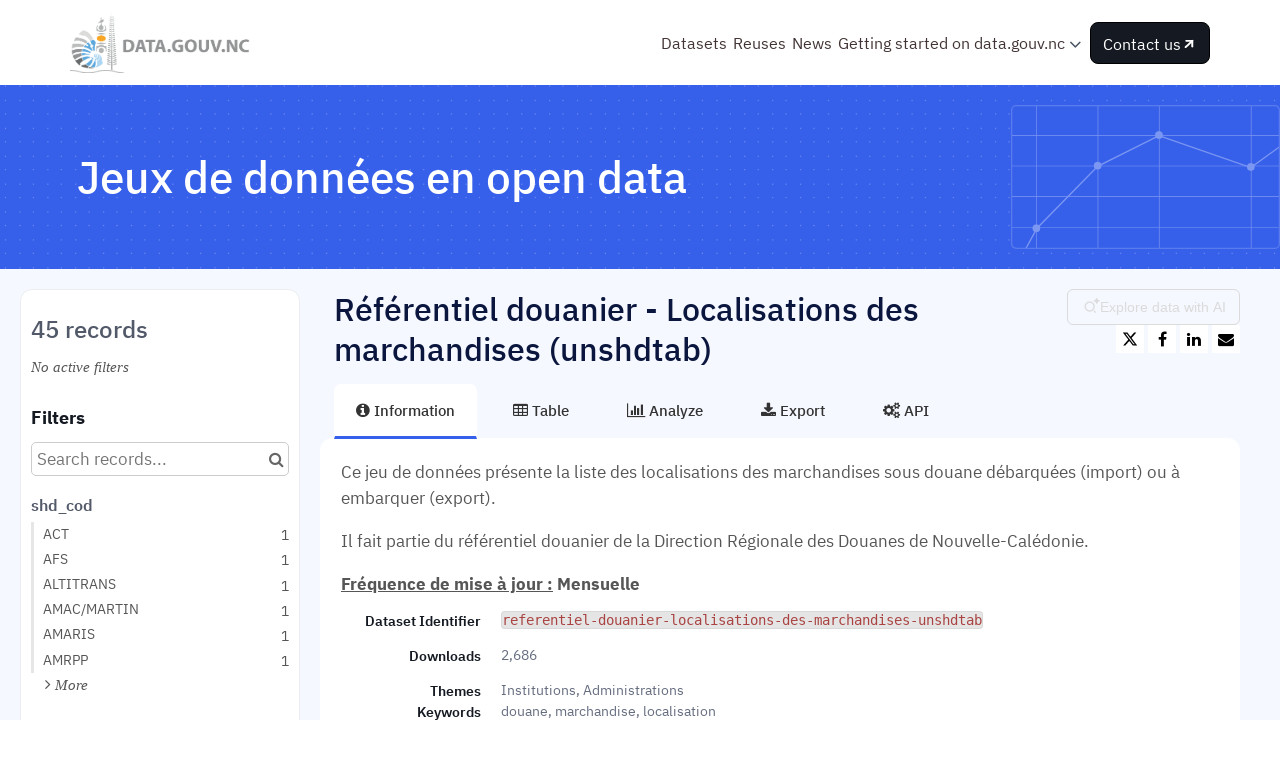

--- FILE ---
content_type: text/html; charset=utf-8
request_url: https://data.gouv.nc/explore/dataset/referentiel-douanier-localisations-des-marchandises-unshdtab/
body_size: 22523
content:


<!DOCTYPE html>
<html lang="en-GB">
    <head>
    
    

    
    
        <title>Référentiel douanier - Localisations des marchandises (unshdtab) &mdash; Open Data NC</title>
        <meta charset="UTF-8"/>
        <meta name="viewport" content="width=device-width, initial-scale=1.0">
        <meta http-equiv="Content-Language" content="en-GB">

        

        

    <link rel="icon" href="https://s3-eu-west-1.amazonaws.com/aws-ec2-eu-1-opendatasoft-staticfileset/nouvelle-caledonie/favicon?tstamp=157981816157">



        
    
    <meta http-equiv="X-UA-Compatible" content="IE=edge">

    <link rel="stylesheet" type="text/css" href="/static/vendor/font-awesome-4.7.0/css/font-awesome.min.css">
    <link rel="stylesheet" type="text/css" href="/static/vendor/normalize/normalize.css">
    <link rel="stylesheet" href="/static/pictos/odsui/odsui.css" type="text/css">

    <base href="/explore/dataset/referentiel-douanier-localisations-des-marchandises-unshdtab/">


    
    <link rel="alternate" hreflang="fr-fr" href="https://data.gouv.nc/explore/dataset/referentiel-douanier-localisations-des-marchandises-unshdtab/?flg=fr-fr" />
<link rel="alternate" hreflang="en-gb" href="https://data.gouv.nc/explore/dataset/referentiel-douanier-localisations-des-marchandises-unshdtab/?flg=en-gb" />


    
    
        
            <link rel="canonical" href="https://data.gouv.nc/explore/dataset/referentiel-douanier-localisations-des-marchandises-unshdtab/">
        
    



    
    
            <meta name="description" content="Ce jeu de données présente la liste des localisations des marchandises sous douane débarquées (import) ou à embarquer (export).Il fait partie du référentiel douanier de la Direction Régionale des Douanes de Nouvelle-Calédonie.
Fréquence de mise à jour : Mensuelle" ng-non-bindable/>
        


    <link rel="stylesheet" href="/css/front-angular.css?420" type="text/css">

    <link rel="stylesheet" type="text/css" href="https://s3-eu-west-1.amazonaws.com/aws-ec2-eu-1-opendatasoft-staticfileset/nouvelle-caledonie/stylesheet/420.css">

    
        <link type="text/css" href="/static/react-bundles/css/4878.611668dc.css" rel="stylesheet" />
<link type="text/css" href="/static/react-bundles/css/6044.4ff95440.css" rel="stylesheet" />
<link type="text/css" href="/static/react-bundles/css/quickfind.b1436da6.css" rel="stylesheet" />
    

    

    <link type="text/css" href="/static/react-bundles/css/4878.611668dc.css" rel="stylesheet" />
<link type="text/css" href="/static/react-bundles/css/login-signup-header-buttons.62375613.css" rel="stylesheet" />


    
<meta name="twitter:card" content="summary" />
<meta name="twitter:title" content="Référentiel douanier - Localisations des marchandises (unshdtab)" />

    <meta name="twitter:description" content="Ce jeu de données présente la liste des localisations des marchandises sous douane débarquées (import) ou à embarquer (export).Il fait partie du référentiel douanier de la Direction Régionale des Douanes de Nouvelle-Calédonie.
Fréquence de mise à jour : Mensuelle" />

<meta name="twitter:url" content="https://data.gouv.nc/explore/dataset/referentiel-douanier-localisations-des-marchandises-unshdtab/" />

<meta name="twitter:image" content="https://data.gouv.nc/static/ods/imgv4/social-images/social_media_image_information.png" />
<meta property="og:type" content="website" />
<meta property="og:title" content="Référentiel douanier - Localisations des marchandises (unshdtab)" />

    <meta property="og:description" content="Ce jeu de données présente la liste des localisations des marchandises sous douane débarquées (import) ou à embarquer (export).Il fait partie du référentiel douanier de la Direction Régionale des Douanes de Nouvelle-Calédonie.
Fréquence de mise à jour : Mensuelle" />

<meta property="og:url" content="https://data.gouv.nc/explore/dataset/referentiel-douanier-localisations-des-marchandises-unshdtab/" />
<meta property="og:image" content="https://data.gouv.nc/static/ods/imgv4/social-images/social_media_image_information.png" />
<meta property="og:image:width" content="200" />
<meta property="og:image:height" content="200" />


    
        <meta name="keywords" content="douane, marchandise, localisation" />
    

    

    
        <link rel="alternate" type="application/rss+xml" title="Référentiel douanier - Localisations des marchandises (unshdtab)" href="http://data.gouv.nc/explore/dataset/referentiel-douanier-localisations-des-marchandises-unshdtab/rss/?" ng-non-bindable/>
        <link rel="alternate" type="application/atom+xml" title="Référentiel douanier - Localisations des marchandises (unshdtab)" href="http://data.gouv.nc/explore/dataset/referentiel-douanier-localisations-des-marchandises-unshdtab/atom/?" ng-non-bindable/>
    

    
        <link type="text/css" href="/static/react-bundles/css/306.bcb53d51.css" rel="stylesheet" />
<link type="text/css" href="/static/react-bundles/css/4878.611668dc.css" rel="stylesheet" />
<link type="text/css" href="/static/react-bundles/css/1237.ae021200.css" rel="stylesheet" />
<link type="text/css" href="/static/react-bundles/css/visualization-generator.093a06ce.css" rel="stylesheet" />
    

    </head>
    <body>
        
    
    
    <div class="ods-content">

        <header class="ng-cloak" role="banner" ng-controller="HeaderController">
        
            
                
                    <nav breakpoint="1000" class="ods-front-header container" ods-responsive-menu="">
    <ods-responsive-menu-placeholder>
        <a class="ods-front-header__portal-brand" href="/">





    <img alt="data.gouv.nc" class="ods-front-header__logo" src="https://s3-eu-west-1.amazonaws.com/aws-ec2-eu-1-opendatasoft-staticfileset/nouvelle-caledonie/logo?tstamp=17386276297199318"/>

</a>
    </ods-responsive-menu-placeholder>  

    <ods-responsive-menu-collapsible>
        <div class="header-main-grid">
            <div class="header-secondary-menu">
                
<ul class="ods-front-header__management-menu">



<li class="ods-front-header__management-menu-item">
    <div class="ods-front-header__login-signup-buttons-button" data-login-signup-placeholder="" ng-non-bindable=""></div>
</li>
</ul>

            </div>

            <div class="header-main-menu">

                <a class="ods-front-header__portal-brand" href="/">
                    





    <img alt="data.gouv.nc" class="ods-front-header__logo" src="https://s3-eu-west-1.amazonaws.com/aws-ec2-eu-1-opendatasoft-staticfileset/nouvelle-caledonie/logo?tstamp=17386276297199318"/>


                    
                </a>


                
                <div class="desktop">
                    <ul class="ods-front-header__menu" ng-init="variables = { 'menuState' : false }">
                        
                        <li class="ods-front-header__menu-item">
                            
                            <a class="ods-front-header__menu-item-link" href="/explore">
                                
                                <span ng-if="'fr'|currentLanguage">Jeux de données</span>
                                
                                <span ng-if="'en'|currentLanguage">Datasets</span>
                            </a>
                        </li>
                        <li class="ods-front-header__menu-item">
                            
                            <a class="ods-front-header__menu-item-link" href="/pages/les-reutilisations/">
                                
                                <span ng-if="'fr'|currentLanguage">Réutilisations</span>
                                
                                <span ng-if="'en'|currentLanguage">Reuses</span>
                            </a>
                        </li>
                        <li class="ods-front-header__menu-item">
                            
                            <a class="ods-front-header__menu-item-link" href="/pages/actualites/?_sort=date_publication&amp;order=asc">
                                
                                <span ng-if="'fr'|currentLanguage">Actualités</span>
                                
                                <span ng-if="'en'|currentLanguage">News</span>
                            </a>
                        </li>
                        
                        
                        
                        <li class="ods-front-header__menu-item dropdown-menu" ng-if="true" ng-init="titre = 'Outils'; title = 'Tools'">
                            
                            <div class="ods-front-header__menu-item-link" ng-class="{'ods-front-header__menu-item-link--active': variables.menuState == title}" ng-click="variables.menuState = (variables.menuState == title ? variables.menuState = false : variables.menuState = title)">
                                <span ng-if="'fr'|currentLanguage">Commencer sur data.gouv.nc</span>
                                <span ng-if="'en'|currentLanguage">Getting started on data.gouv.nc</span>
                                <i aria-hidden="true" class="fa fa-angle-down"></i>
                            </div>
                            
                            <ul class="dropdown-menu-submenu" ng-class="{'dropdown-menu-submenu__active': variables.menuState == title}">
                                <li class="dropdown-menu-submenu-item">
                                    
                                    <a class="ods-front-header__menu-item-link" href="/pages/a-propos/">
                                        
                                        <span ng-if="'fr'|currentLanguage">A propos de data.gouv.nc</span>
                                        
                                        <span ng-if="'en'|currentLanguage">About data.gouv.nc</span>
                                    </a>
                                </li>
                                <li class="dropdown-menu-submenu-item">
                                    <a class="ods-front-header__menu-item-link" href="/pages/comment-utiliser-ressources">
                                        <span ng-if="'fr'|currentLanguage">Comment utiliser nos ressources</span>
                                        <span ng-if="'en'|currentLanguage">How to use our ressources</span>
                                    </a>
                                </li>
                                <li class="dropdown-menu-submenu-item">
                                    
                                    <a class="ods-front-header__menu-item-link" href="https://gouv-nc-data.github.io/guide-datagouvnc/" target="_blank">
                                        
                                        <span ng-if="'fr'|currentLanguage">Guide</span>
                                        
                                        <span ng-if="'en'|currentLanguage">Guide</span>
                                    </a>
                                </li>
                                <li class="dropdown-menu-submenu-item">
                                    
                                    <a class="ods-front-header__menu-item-link" href="https://drive.google.com/file/d/1XC_C2qcxsaH5Gj5XCH29STr6oIyKFBvo/view?usp=sharing" target="_blank">
                                        
                                        <span ng-if="'fr'|currentLanguage">Feuille de route</span>
                                        
                                        <span ng-if="'en'|currentLanguage">Roadmap</span>
                                    </a>
                                </li>
                            </ul>
                            
                        </li>

                        

                        <li class="ods-front-header__menu-item" style="margin-left:6px;">
                            
                            <a class="btn-black btn-header" href="/pages/nous-contacter/">
                                
                                <span ng-if="'fr'|currentLanguage">Nous contacter</span>
                                
                                <span ng-if="'en'|currentLanguage">Contact us</span>
                                <img src="/assets/theme_image/arrow-up-right.svg" style="height:16px;width:16px"/>
                            </a>
                        </li>

                        
                        
                    </ul>
                </div>

                
                <div class="mobile">
                    <ul class="ods-front-header__menu" ng-init="variables = { 'menuState' : false }">
                        <li class="ods-front-header__menu-item">
                            <a class="ods-front-header__menu-item-link" href="/">
                                <span ng-if="'fr'|currentLanguage">Accueil</span>
                                <span ng-if="'en'|currentLanguage">Home</span>
                            </a>
                        </li>                        
                        <li class="ods-front-header__menu-item">
                            <a class="ods-front-header__menu-item-link" href="/explore">
                                <span ng-if="'fr'|currentLanguage">Jeux de données</span>
                                <span ng-if="'en'|currentLanguage">Datasets</span>
                            </a>
                        </li>
                        <li class="ods-front-header__menu-item">
                            <a class="ods-front-header__menu-item-link" href="/pages/reutilisations/">                        
                                <span ng-if="'fr'|currentLanguage">Réutilisations</span>
                                <span ng-if="'en'|currentLanguage">Reuses</span>
                            </a>
                        </li>
                        <li class="ods-front-header__menu-item">
                            <a class="ods-front-header__menu-item-link" href="/pages/actus/">
                                <span ng-if="'fr'|currentLanguage">Actualités</span>
                                <span ng-if="'en'|currentLanguage">News</span>
                            </a>
                        </li>
                        
                        <li class="ods-front-header__menu-item">
                                    <a class="ods-front-header__menu-item-link" href="/pages/a-propos/">
                                        <span ng-if="'fr'|currentLanguage">A propos de data.gouv.nc</span>
                                        <span ng-if="'en'|currentLanguage">About data.gouv.nc</span>
                                    </a>
                        </li>
                        <li class="ods-front-header__menu-item">
                                    <a class="ods-front-header__menu-item-link" href="/pages/comment-utiliser-ressources">
                                        <span ng-if="'fr'|currentLanguage">Comment utiliser nos ressources</span>
                                        <span ng-if="'en'|currentLanguage">How to use our ressources</span>
                                    </a>
                        </li>
                        <li class="ods-front-header__menu-item">
                                    <a class="ods-front-header__menu-item-link" href="https://gouv-nc-data.github.io/guide-datagouvnc/" target="_blank">
                                        <span ng-if="'fr'|currentLanguage">Guide</span>                                        
                                        <span ng-if="'en'|currentLanguage">Guide</span>
                                    </a>
                        </li> 
                        <li class="ods-front-header__menu-item">
                            <a class="ods-front-header__menu-item-link" href="https://drive.google.com/file/d/1XC_C2qcxsaH5Gj5XCH29STr6oIyKFBvo/view?usp=sharing" target="_blank">
                                <span ng-if="'fr'|currentLanguage">Feuille de route</span>                                        
                                <span ng-if="'en'|currentLanguage">Roadmap</span>
                            </a>
                </li>                        
                        
                        
                        
                        
                        <li class="ods-front-header__menu-item">
                            <a class="ods-front-header__menu-item-link" href="/pages/nous-contacter/">
                                <span ng-if="'fr'|currentLanguage">Nous contacter</span>
                                <span ng-if="'en'|currentLanguage">Contact us</span>
                            </a>
                        </li>
                        
                        
                    </ul>                    
                </div> 
                
            </div>
        </div>
    </ods-responsive-menu-collapsible>

</nav>
                
            
        
        </header>

        <main id="main" role="main" class="main--dataset">
    

        <div class="container-fluid ods-app-explore-dataset ng-cloak"
             ng-app="ods.frontend"
             ng-controller="ExploreDatasetController"
             ods-dataset-context
             ng-init="toggleState={expandedFilters: false};"
             context="ctx"
             ctx-urlsync="true"
             ctx-dataset-schema="\{&quot;datasetid&quot;: &quot;referentiel-douanier-localisations-des-marchandises-unshdtab&quot;, &quot;metas&quot;: \{&quot;domain&quot;: &quot;nouvelle-caledonie&quot;, &quot;staged&quot;: false, &quot;visibility&quot;: &quot;domain&quot;, &quot;metadata_processed&quot;: &quot;2025-12-31T23:00:20.238991+00:00&quot;, &quot;data_processed&quot;: &quot;2025-12-31T23:00:19+00:00&quot;, &quot;modified&quot;: &quot;2025-12-31T23:00:19+00:00&quot;, &quot;license&quot;: &quot;Licence Ouverte v2.0&quot;, &quot;description&quot;: &quot;&lt;p&gt;Ce jeu de donn\u00e9es pr\u00e9sente la liste des localisations des marchandises sous douane d\u00e9barqu\u00e9es (import) ou \u00e0 embarquer (export).&lt;/p&gt;&lt;p&gt;Il fait partie\u00a0du r\u00e9f\u00e9rentiel douanier de la Direction R\u00e9gionale des Douanes de Nouvelle-Cal\u00e9donie.&lt;/p&gt;\n&lt;p&gt;&lt;b&gt;&lt;u&gt;Fr\u00e9quence de mise \u00e0 jour :&lt;/u&gt; Mensuelle&lt;/b&gt;&lt;/p&gt;&quot;, &quot;publisher&quot;: &quot;Gouvernement de la Nouvelle-Cal\u00e9donie&quot;, &quot;theme&quot;: [&quot;Institutions, Administrations&quot;], &quot;title&quot;: &quot;R\u00e9f\u00e9rentiel douanier - Localisations des marchandises (unshdtab)&quot;, &quot;keyword&quot;: [&quot;douane&quot;, &quot;marchandise&quot;, &quot;localisation&quot;], &quot;license_url&quot;: &quot;https://www.etalab.gouv.fr/wp-content/uploads/2018/11/open-licence.pdf&quot;, &quot;federated&quot;: false, &quot;modified_updates_on_metadata_change&quot;: false, &quot;geographic_reference_auto&quot;: false, &quot;modified_updates_on_data_change&quot;: true, &quot;references&quot;: &quot;https://douane.gouv.nc/le-tarif-douanier/generalites&quot;, &quot;metadata_languages&quot;: [&quot;fr&quot;], &quot;language&quot;: &quot;fr&quot;, &quot;attributions&quot;: [&quot;Direction R\u00e9gionale des Douanes (DRDNC)&quot;], &quot;records_count&quot;: 45\}, &quot;has_records&quot;: true, &quot;data_visible&quot;: true, &quot;features&quot;: [&quot;analyze&quot;], &quot;attachments&quot;: [], &quot;alternative_exports&quot;: [], &quot;fields&quot;: [\{&quot;name&quot;: &quot;shd_cod&quot;, &quot;description&quot;: &quot;Code localisation marchandise&quot;, &quot;annotations&quot;: [\{&quot;name&quot;: &quot;facet&quot;\}, \{&quot;args&quot;: [&quot;alphanum&quot;], &quot;name&quot;: &quot;facetsort&quot;\}, \{&quot;name&quot;: &quot;disjunctive&quot;\}, \{&quot;name&quot;: &quot;sortable&quot;\}], &quot;label&quot;: &quot;shd_cod&quot;, &quot;type&quot;: &quot;text&quot;\}, \{&quot;name&quot;: &quot;shd_nam&quot;, &quot;description&quot;: &quot;Nom op\u00e9rateur&quot;, &quot;annotations&quot;: [\{&quot;name&quot;: &quot;facet&quot;\}, \{&quot;name&quot;: &quot;disjunctive&quot;\}, \{&quot;args&quot;: [&quot;alphanum&quot;], &quot;name&quot;: &quot;facetsort&quot;\}, \{&quot;name&quot;: &quot;sortable&quot;\}], &quot;label&quot;: &quot;shd_nam&quot;, &quot;type&quot;: &quot;text&quot;\}, \{&quot;name&quot;: &quot;shd_nam2&quot;, &quot;description&quot;: &quot;Nom op\u00e9rateur 2 (compl\u00e9ment)&quot;, &quot;annotations&quot;: [\{&quot;name&quot;: &quot;facet&quot;\}, \{&quot;args&quot;: [&quot;alphanum&quot;], &quot;name&quot;: &quot;facetsort&quot;\}, \{&quot;name&quot;: &quot;disjunctive&quot;\}, \{&quot;name&quot;: &quot;sortable&quot;\}], &quot;label&quot;: &quot;shd_nam2&quot;, &quot;type&quot;: &quot;text&quot;\}, \{&quot;name&quot;: &quot;shd_nam3&quot;, &quot;description&quot;: &quot;Nom op\u00e9rateur 3 (compl\u00e9ment)&quot;, &quot;annotations&quot;: [\{&quot;name&quot;: &quot;facet&quot;\}, \{&quot;name&quot;: &quot;disjunctive&quot;\}, \{&quot;name&quot;: &quot;sortable&quot;\}, \{&quot;args&quot;: [&quot;alphanum&quot;], &quot;name&quot;: &quot;facetsort&quot;\}], &quot;label&quot;: &quot;shd_nam3&quot;, &quot;type&quot;: &quot;text&quot;\}, \{&quot;name&quot;: &quot;shd_adr&quot;, &quot;description&quot;: &quot;Adresse&quot;, &quot;annotations&quot;: [\{&quot;name&quot;: &quot;facet&quot;\}, \{&quot;args&quot;: [&quot;alphanum&quot;], &quot;name&quot;: &quot;facetsort&quot;\}, \{&quot;name&quot;: &quot;disjunctive&quot;\}, \{&quot;name&quot;: &quot;sortable&quot;\}], &quot;label&quot;: &quot;shd_adr&quot;, &quot;type&quot;: &quot;text&quot;\}, \{&quot;name&quot;: &quot;shd_ad2&quot;, &quot;description&quot;: &quot;Adresse 2 (compl\u00e9ment)&quot;, &quot;annotations&quot;: [\{&quot;name&quot;: &quot;facet&quot;\}, \{&quot;name&quot;: &quot;disjunctive&quot;\}, \{&quot;name&quot;: &quot;sortable&quot;\}, \{&quot;args&quot;: [&quot;alphanum&quot;], &quot;name&quot;: &quot;facetsort&quot;\}], &quot;label&quot;: &quot;shd_ad2&quot;, &quot;type&quot;: &quot;text&quot;\}, \{&quot;name&quot;: &quot;shd_ad3&quot;, &quot;description&quot;: &quot;Adresse 3 (compl\u00e9ment)&quot;, &quot;annotations&quot;: [\{&quot;args&quot;: [&quot;alphanum&quot;], &quot;name&quot;: &quot;facetsort&quot;\}, \{&quot;name&quot;: &quot;disjunctive&quot;\}, \{&quot;name&quot;: &quot;sortable&quot;\}, \{&quot;name&quot;: &quot;facet&quot;\}], &quot;label&quot;: &quot;shd_ad3&quot;, &quot;type&quot;: &quot;text&quot;\}, \{&quot;name&quot;: &quot;shd_ad4&quot;, &quot;description&quot;: &quot;Adresse 4 (compl\u00e9ment)&quot;, &quot;annotations&quot;: [\{&quot;args&quot;: [&quot;alphanum&quot;], &quot;name&quot;: &quot;facetsort&quot;\}, \{&quot;name&quot;: &quot;disjunctive&quot;\}, \{&quot;name&quot;: &quot;sortable&quot;\}, \{&quot;name&quot;: &quot;facet&quot;\}], &quot;label&quot;: &quot;shd_ad4&quot;, &quot;type&quot;: &quot;text&quot;\}, \{&quot;name&quot;: &quot;shd_tel&quot;, &quot;description&quot;: &quot;T\u00e9l\u00e9phone&quot;, &quot;label&quot;: &quot;shd_tel&quot;, &quot;type&quot;: &quot;text&quot;\}, \{&quot;name&quot;: &quot;shd_fax&quot;, &quot;description&quot;: &quot;Fax&quot;, &quot;label&quot;: &quot;shd_fax&quot;, &quot;type&quot;: &quot;text&quot;\}, \{&quot;name&quot;: &quot;shd_pub&quot;, &quot;description&quot;: &quot;Public (0=non, 1=oui)&quot;, &quot;annotations&quot;: [\{&quot;args&quot;: [&quot;num&quot;], &quot;name&quot;: &quot;facetsort&quot;\}, \{&quot;name&quot;: &quot;facet&quot;\}], &quot;label&quot;: &quot;shd_pub&quot;, &quot;type&quot;: &quot;int&quot;\}], &quot;basic_metas&quot;: \{&quot;default&quot;: \{&quot;metadata_processed&quot;: &quot;2025-12-31T23:00:20.238991+00:00&quot;, &quot;data_processed&quot;: &quot;2025-12-31T23:00:19+00:00&quot;, &quot;modified&quot;: &quot;2025-12-31T23:00:19+00:00&quot;, &quot;license&quot;: &quot;Licence Ouverte v2.0&quot;, &quot;description&quot;: &quot;&lt;p&gt;Ce jeu de donn\u00e9es pr\u00e9sente la liste des localisations des marchandises sous douane d\u00e9barqu\u00e9es (import) ou \u00e0 embarquer (export).&lt;/p&gt;&lt;p&gt;Il fait partie\u00a0du r\u00e9f\u00e9rentiel douanier de la Direction R\u00e9gionale des Douanes de Nouvelle-Cal\u00e9donie.&lt;/p&gt;\n&lt;p&gt;&lt;b&gt;&lt;u&gt;Fr\u00e9quence de mise \u00e0 jour :&lt;/u&gt; Mensuelle&lt;/b&gt;&lt;/p&gt;&quot;, &quot;publisher&quot;: &quot;Gouvernement de la Nouvelle-Cal\u00e9donie&quot;, &quot;theme&quot;: [&quot;Institutions, Administrations&quot;], &quot;title&quot;: &quot;R\u00e9f\u00e9rentiel douanier - Localisations des marchandises (unshdtab)&quot;, &quot;keyword&quot;: [&quot;douane&quot;, &quot;marchandise&quot;, &quot;localisation&quot;], &quot;license_url&quot;: &quot;https://www.etalab.gouv.fr/wp-content/uploads/2018/11/open-licence.pdf&quot;, &quot;federated&quot;: false, &quot;modified_updates_on_metadata_change&quot;: false, &quot;geographic_reference_auto&quot;: false, &quot;modified_updates_on_data_change&quot;: true, &quot;references&quot;: &quot;https://douane.gouv.nc/le-tarif-douanier/generalites&quot;, &quot;metadata_languages&quot;: [&quot;fr&quot;], &quot;language&quot;: &quot;fr&quot;, &quot;attributions&quot;: [&quot;Direction R\u00e9gionale des Douanes (DRDNC)&quot;], &quot;records_count&quot;: 45\}\}, &quot;interop_metas&quot;: \{\}, &quot;extra_metas&quot;: \{&quot;visualization&quot;: \{&quot;map_tooltip_disabled&quot;: false, &quot;images_disabled&quot;: false, &quot;custom_view_enabled&quot;: false, &quot;calendar_enabled&quot;: false, &quot;map_disabled&quot;: false, &quot;analyze_disabled&quot;: false, &quot;calendar_tooltip_html_enabled&quot;: false, &quot;map_tooltip_html_enabled&quot;: false, &quot;image_tooltip_html_enabled&quot;: false, &quot;map_marker_hidemarkershape&quot;: false, &quot;table_default_sort_field&quot;: &quot;shd_cod&quot;\}, &quot;explore&quot;: \{&quot;feedback_enabled&quot;: false, &quot;popularity_score&quot;: 5.8, &quot;attachment_download_count&quot;: 0, &quot;file_field_download_count&quot;: 0, &quot;reuse_count&quot;: 0, &quot;api_call_count&quot;: 8980, &quot;download_count&quot;: 2686\}, &quot;asset_content_configuration&quot;: \{&quot;is_explore_data_with_ai_disabled&quot;: false, &quot;facets&quot;: [\{&quot;facetsort&quot;: &quot;alphanum&quot;, &quot;disjunctive&quot;: true, &quot;field_name&quot;: &quot;shd_cod&quot;\}, \{&quot;facetsort&quot;: &quot;alphanum&quot;, &quot;disjunctive&quot;: true, &quot;field_name&quot;: &quot;shd_nam&quot;\}, \{&quot;facetsort&quot;: &quot;alphanum&quot;, &quot;disjunctive&quot;: true, &quot;field_name&quot;: &quot;shd_adr&quot;\}, \{&quot;facetsort&quot;: &quot;alphanum&quot;, &quot;disjunctive&quot;: true, &quot;field_name&quot;: &quot;shd_ad2&quot;\}, \{&quot;facetsort&quot;: &quot;num&quot;, &quot;field_name&quot;: &quot;shd_pub&quot;\}, \{&quot;facetsort&quot;: &quot;alphanum&quot;, &quot;disjunctive&quot;: true, &quot;field_name&quot;: &quot;shd_nam2&quot;\}, \{&quot;facetsort&quot;: &quot;alphanum&quot;, &quot;disjunctive&quot;: true, &quot;field_name&quot;: &quot;shd_nam3&quot;\}, \{&quot;facetsort&quot;: &quot;alphanum&quot;, &quot;disjunctive&quot;: true, &quot;field_name&quot;: &quot;shd_ad3&quot;\}, \{&quot;facetsort&quot;: &quot;alphanum&quot;, &quot;disjunctive&quot;: true, &quot;field_name&quot;: &quot;shd_ad4&quot;\}]\}, &quot;processing&quot;: \{&quot;processing_modified&quot;: &quot;2025-03-27T04:11:38+00:00&quot;, &quot;security_last_modified&quot;: &quot;2021-06-24T23:30:02+00:00&quot;, &quot;complete&quot;: true, &quot;records_size&quot;: 3086\}, &quot;publishing&quot;: \{&quot;published&quot;: false\}\}\}">

            <ods-notification-handler></ods-notification-handler>

            

                
                <div class="ods-filters-summary"
                     ng-class="{'ods-filters-summary--expanded': toggleState.expandedFilters}">
                    <div class="ods-filters-summary__count">
                        
                        <span class="ods-filters-summary__count-number">
                            {{ ctx.nhits | number }}
                        </span>
                        <span class="ods-filters-summary__count-units"
                              translate
                              translate-n="ctx.nhits"
                              translate-plural="records">
                            record
                        </span>
                        
                    </div>
                    <button class="ods-button ods-filters-summary__toggle"
                            ng-click="toggleMobileFilters()">
                        <i class="fa"
                           aria-hidden="true"
                           ng-class="{'fa-expand': !toggleState.expandedFilters, 'fa-compress': toggleState.expandedFilters}"></i>
                        <span translate>Filters</span>
                    </button>
                </div>

                <div class="ods-filters"
                     ng-class="{'ods-filters--expanded': toggleState.expandedFilters}">
                    
                    <h2 class="ods-filters__count" aria-live="polite">
                        <span class="ods-filters__count-number">
                            {{ ctx.nhits | number }}
                        </span>
                        <span class="ods-filters__count-units"
                              translate
                              translate-n="ctx.nhits" translate-plural="records">
                            record
                        </span>
                    </h2>
                    

                    <h2 class="ods-filters__filters-summary"
                        ng-show="ctx.getActiveFilters().length">
                        <span class="ods-filter__filter-summary-title" translate>
                            Active filters
                        </span>
                        <ods-clear-all-filters context="ctx"></ods-clear-all-filters>
                    </h2>

                    <ods-filter-summary context="ctx" clear-all-button="false"></ods-filter-summary>
                    <div ng-hide="ctx.getActiveFilters().length"
                         class="ods-filters__no-filters">
                        <span translate>No active filters</span>
                    </div>

                    <h2 class="ods-filters__filters">
                        <span translate>Filters</span>
                    </h2>
                    <div class="ods-message-box ods-message-box--info" ng-if="currentTab === 'api'">
                        Text search is not applied when using the API Console.
                    </div>
                    <ods-text-search context="ctx"
                                     ng-class="{'ods-filters--disabled': currentTab === 'api'}"
                                     placeholder="Search records..."></ods-text-search>

                    <ods-facets context="ctx"></ods-facets>
                    
                </div><div class="ods-dataset-visualization"
                 ng-class="{'ods-dataset-visualization--full-width': !canAccessData()}">

                
                <div class="ods-dataset-visualization__header">
                    <div class="ods-dataset-visualization__dataset-title">
                        <h1>
                            

                            <span
                                
                                lang="fr"
                                
                                class="ods-dataset-visualization__dataset-title-text"
                                ng-non-bindable
                            >
                                Référentiel douanier - Localisations des marchandises (unshdtab)
                            </span>

                            
                        </h1>
                    </div>

                    <div class="ods-dataset-visualization__dataset_side">
                        
                            <div id="ods-visualization-generator-button-container"></div>
                        

                        
                            <ods-social-buttons></ods-social-buttons>
                        
                    </div>
                </div>

                
                

                
                <ods-tabs sync-to-url="true"
                          sync-to-url-mode="path"
                          name="main"
                          default-tab="information">

                    <ods-pane pane-auto-unload="true"
                              title="Information"
                              icon="info-circle"
                              translate="title"
                              slug="information">

                        
                            <div class="ods-dataset-metadata-block__description" ng-non-bindable  lang="fr"><p>Ce jeu de données présente la liste des localisations des marchandises sous douane débarquées (import) ou à embarquer (export).</p><p>Il fait partie du référentiel douanier de la Direction Régionale des Douanes de Nouvelle-Calédonie.</p>
<p><b><u>Fréquence de mise à jour :</u> Mensuelle</b></p></div>
                        

                        <div class="row">
                            <div class="col-sm-12"
                                 ng-if="basicTemplates && interopTemplates && templateDefaultAndCustom">

                                <div class="ods-dataset-metadata-block">
                                    <div class="ods-dataset-metadata-block__metadata">
                                        <div class="ods-dataset-metadata-block__metadata-name" translate>
                                            Dataset Identifier
                                        </div>
                                        <div class="ods-dataset-metadata-block__metadata-value">
                                            <code>referentiel-douanier-localisations-des-marchandises-unshdtab</code>
                                        </div>
                                    </div>
                                </div>

                                

                                
                                    <div class="ods-dataset-metadata-block"
                                         ng-show="ctx.dataset.extra_metas.explore.download_count > 0">
                                        <div class="ods-dataset-metadata-block__metadata">
                                            <div class="ods-dataset-metadata-block__metadata-name" translate>
                                                Downloads
                                            </div>
                                            <div class="ods-dataset-metadata-block__metadata-value">
                                                {{ ctx.dataset.extra_metas.explore.download_count | number }}
                                            </div>
                                        </div>
                                    </div>
                                
                                <ods-dataset-metadata-block
                                    ng-repeat="basicTemplate in [templateDefaultAndCustom]"
                                    template-name="basicTemplate.name"
                                    metadata-schema="basicTemplate.schema"
                                    values="ctx.dataset.metas"
                                    blacklist="['title','description','license_url','records_count','source_domain','source_domain_title','source_domain_address','source_dataset','data_processed','metadata_processed','parent_domain','geographic_area_mode','modified_updates_on_metadata_change','modified_updates_on_data_change', 'federated', 'metadata_languages', 'geographic_reference', 'geographic_reference_auto', 'geometry_types', 'bbox', 'shared_catalog', 'territory', 'geographic_area']">
                                </ods-dataset-metadata-block>

                                

                                
                                    
                                

                                <div class="ods-dataset-metadata-block ods-dataset-metadata-block--subtle"
                                     ng-if="ctx.dataset.metas.data_processed || ctx.dataset.metas.metadata_processed">
                                    <div class="ods-dataset-metadata-block__metadata">
                                        <div class="ods-dataset-metadata-block__metadata-name" translate>
                                            Last processing
                                        </div>
                                        <div class="ods-dataset-metadata-block__metadata-value">
                                            <div ng-if="ctx.dataset.metas.metadata_processed">
                                                {{ ctx.dataset.metas.metadata_processed|formatMeta:'datetime' }} (<span translate>metadata</span>)
                                            </div>
                                            <div ng-if="ctx.dataset.metas.data_processed">
                                                {{ ctx.dataset.metas.data_processed|formatMeta:'datetime' }} (<span translate>data</span>)
                                            </div>
                                        </div>
                                    </div>
                                </div>

                                <ods-dataset-metadata-block-selector
                                    ng-repeat="basicTemplate in basicTemplates"
                                    metadata-templates="[basicTemplate]"
                                    ng-if="!['default','custom'].includes(basicTemplate.name)"
                                    values="ctx.dataset.basic_metas"
                                ></ods-dataset-metadata-block-selector>
                                <ods-dataset-metadata-block-selector
                                    metadata-templates="interopTemplates"
                                    values="ctx.dataset.interop_metas"
                                    blacklist="['dcat_ap.spatial_centroid']"
                                ></ods-dataset-metadata-block-selector>

                            </div>
                        </div>


                        <ods-dataset-attachments dataset="ctx.dataset"></ods-dataset-attachments>


                        <ods-collapsible ng-if="ctx.dataset.has_records"
                                         class="ods-dataset-visualization__schema">
                            <ods-collapsible-above-fold>
                                <h3 class="ods-dataset-visualization__toggle-schema">
                                    <span translate>Dataset schema</span>
                                </h3>
                            </ods-collapsible-above-fold>
                            <ods-collapsible-fold>

                                <ods-dataset-schema context="ctx"></ods-dataset-schema>
                                <h4 translate>
                                    JSON Schema
                                </h4>
                                <p>
                                    <span translate>The following JSON object is a standardized description of your dataset's schema.</span>
                                    <a href="http://json-schema.org/" target="_blank" translate>More about JSON schema</a>.
                                </p>
                                <ods-dataset-json-schema context="ctx"></ods-dataset-json-schema>

                            </ods-collapsible-fold>
                        </ods-collapsible>


                        
                            <ods-dataset-reuses readonly="false"
                                                max="1"
                                                anonymous-reuse="false"
                                                logged-in="false" recaptcha-pub-key="6LfqeoUjAAAAAO5al6_pzMl6PS6XirvfEERg55qa"
                                                config="{&#x27;asset_type&#x27;: &#x27;image&#x27;, &#x27;is_unique&#x27;: True, &#x27;max_height&#x27;: 4096, &#x27;max_width&#x27;: 4096, &#x27;resize_height&#x27;: 200, &#x27;resize_width&#x27;: 200, &#x27;max_size&#x27;: 2097152}"></ods-dataset-reuses>
                        

                        
                            <ods-dataset-similar
                                dataset-id="referentiel-douanier-localisations-des-marchandises-unshdtab"
                                
                                minimum-score="1.82"
                            >
                            </ods-dataset-similar>
                        
                    </ods-pane>



                    
                        <ods-pane title="Table"
                                  pane-auto-unload="true"
                                  icon="table"
                                  translate="title"
                                  slug="table">

                            <ods-table context="ctx"
                                       auto-resize="true"
                                       dataset-feedback="false">
                            </ods-table>

                            
                                <ods-embed-control context="ctx"
                                                   force-embed-dataset-card="false"
                                                   anonymous-access="true"
                                                   embed-type="table">
                                </ods-embed-control>
                            
                        </ods-pane>


                        
                            <ods-pane title="Map"
                                      pane-auto-unload="true"
                                      icon="globe"
                                      translate="title"
                                      slug="map"
                                      do-not-register="!ctx.dataset.hasFeature('geo')"
                                      class="ods-dataset-visualization__tab-map">
                                <ods-map context="ctx"
                                         sync-to-url="true"
                                         auto-resize="true">
                                </ods-map>

                                <div class="ods-edit-advanced-mode-link">
                                    <a href="" rel="nofollow" ng-click="advancedMapBuilderLink('+1cf4a5548fff439c')"
                                       translate>Edit in advanced mode</a>
                                </div>

                                
                                    <ods-embed-control context="ctx"
                                                       force-embed-dataset-card="false"
                                                       anonymous-access="true"
                                                       embed-type="map">
                                    </ods-embed-control>
                                
                            </ods-pane>
                        


                        
                            
                                <ods-pane title="Analyze"
                                          pane-auto-unload="true"
                                          icon="bar-chart"
                                          translate="title"
                                          slug="analyze"
                                          do-not-register="!ctx.dataset.hasFeature('analyze')">
                                    <ods-analyze context="ctx" sync-to-url="true"></ods-analyze>
                                    <div class="ods-edit-advanced-mode-link">
                                        
                                        <a href="{{ advancedChartBuilderLink() }}"
                                           rel="nofollow"
                                           translate>Edit in advanced mode</a>
                                        
                                    </div>
                                    
                                        <ods-embed-control context="ctx"
                                                           force-embed-dataset-card="false"
                                                           anonymous-access="true"
                                                           embed-type="analyze">
                                        </ods-embed-control>
                                    
                                </ods-pane>
                            
                        


                        
                            <ods-pane title="Images"
                                      pane-auto-unload="true"
                                      icon="picture-o"
                                      translate="title"
                                      slug="images"
                                      do-not-register="!ctx.dataset.hasFeature('image')">
                                <ods-media-gallery context="ctx" ods-auto-resize ods-widget-tooltip></ods-media-gallery>
                                
                                    <ods-embed-control context="ctx"
                                                       force-embed-dataset-card="false"
                                                       anonymous-access="true"
                                                       embed-type="media-gallery">
                                    </ods-embed-control>
                                
                            </ods-pane>
                        


                        <ods-pane pane-auto-unload="true"
                                  title="Calendar"
                                  icon="calendar"
                                  translate="title"
                                  slug="calendar"
                                  do-not-register="!ctx.dataset.hasFeature('calendar')">
                            <ods-calendar context="ctx" sync-to-url="true"></ods-calendar>
                            
                                <ods-embed-control context="ctx"
                                                   force-embed-dataset-card="false"
                                                   anonymous-access="true"
                                                   embed-type="calendar">
                                </ods-embed-control>
                            
                        </ods-pane>



                        <ods-pane pane-auto-unload="true"
                                  title="{{ ctx.dataset.extra_metas.visualization.custom_view_title || DefaultCustomViewConfig.title }}"
                                  slug="{{ ctx.dataset.extra_metas.visualization.custom_view_slug || DefaultCustomViewConfig.slug }}"
                                  icon="{{ ctx.dataset.extra_metas.visualization.custom_view_icon || DefaultCustomViewConfig.icon }}"
                                  do-not-register="!ctx.dataset.hasFeature('custom_view')">
                            <div ods-bind-angular-content="ctx.dataset.extra_metas.visualization.custom_view_html" do-not-decode-content></div>
                            <style type="text/css" ods-bind-angular-content="ctx.dataset.extra_metas.visualization.custom_view_css"></style>

                            
                                <ods-embed-control context="ctx"
                                                   force-embed-dataset-card="false"
                                                   anonymous-access="true"
                                                   embed-type="custom">
                                </ods-embed-control>
                            
                        </ods-pane>


                        <ods-pane title="Export"
                                  pane-auto-unload="true"
                                  icon="download"
                                  translate="title"
                                  slug="export">
                            <ods-dataset-export context="ctx"
                                
                                                need-conditions-accepted="true"
                                                conditions-version="'0'"
                                
                                                shapefile-export-limit="50000"
                                                
                                                snapshots="true"
                                                staticexports="false"
                            >
                            </ods-dataset-export>
                        </ods-pane>


                        
                            <ods-pane title="API"
                                      pane-auto-unload="true"
                                      icon="cogs"
                                      translate="title"
                                      slug="api">
                                <ods-dataset-api-console context="ctx"></ods-dataset-api-console>
                            </ods-pane>
                        


                    


                    


                </ods-tabs>

            </div>
        </div>

    
</main>

    </div>
    

    
        <footer id="footer" role="contentinfo" ng-controller="FooterController">
        
            <div class="ods-front-footer">
    <div class="header-footer">
        <div class="footer-body">
            <div class="container">
                <div class="footer-body-container">
                    <div>
                        <div class="row col-md-12" style="margin-bottom:20px;">
                            <img alt="logo-datagouvnc" class="image-body" src="/assets/theme_image/Logo_DataGouvNC_V2_Blanc.png" style="height:53px"/>
                        </div>
                        <div class="row col-md-12" style="margin-bottom:30px;">
                            <div class="copyright col-md-4">© Gouvernement de la Nouvelle-Calédonie</div>
                            <div class="adresse col-md-4">
                                « Immeuble le Lys Rouge» <br/>Angle des rues Galliéni et Anatole France
    <br/>BP M2 - 98849 Nouméa cedex
                            </div>
                        </div>
                    </div>
                    
                </div>
            </div>
        </div> 
        <div class="footer-footer">
            <div class="container">
                <div class="footer-footer-container">
                    <ul class="footer-footer-nav">
                        
                        <li>
                            <a class="footer-footer-link" href="/pages/partenaires">
                                Partenaires
                            </a>
                        </li>
                        <li>
                            <a class="footer-footer-link" href="/pages/mentions-legales">
                                Mentions légales
                            </a>
                        </li>
                        <li>
                            <a class="footer-footer-link" href="/pages/cgu">
                                CGU
                            </a>
                        </li>
                        <li>
                            <a class="footer-footer-link" href="/pages/gestion-cookies">
                                Gestion des cookies
                            </a>
                        </li>
                    </ul>
                    <ul class="footer-footer-nav">
                        <li>
                            <a class="footer-footer-img" href="https://www.facebook.com/datagouvnc">
                                <img alt="facebook" loading="lazy" src="/assets/theme_image/facebook.c505031e.svg"/>
                            </a>
                        </li>
                        <li>
                            <a class="footer-footer-img" href="https://www.linkedin.com/company/datagouvnc">
                                <img alt="linkedin" loading="lazy" src="/assets/theme_image/linkedin.svg"/>
                            </a>
                        </li>
                        <li>
                            <a class="footer-footer-img" href="https://www.youtube.com/@datagouvnc">
                                <img alt="youtube" loading="lazy" src="/assets/theme_image/youtube.svg"/>
                            </a>
                        </li>
                    </ul>
                </div>
            </div>


        </div>
    </div>
</div>
        
        </footer>
    

        


        <script src="/static/ods/js/supported-browsers-message.js" type="text/javascript"></script>
        
    
    
    <script src="/static/compressed/js/output.ebb7fb5cf398.js"></script>

    <script src="/static/vendor/angular-1.8.3/i18n/angular-locale_en-gb.js" type="text/javascript"></script>

    <script src="/static/compressed/js/output.5cd15f22ee45.js"></script>

    <script type="text/javascript">
        var app = angular.module('ods.core.config', []);

        app.factory("config", [function() {
            return {
                DATASET_ID: 'referentiel-douanier-localisations-des-marchandises-unshdtab',
                LANGUAGE: 'en',
                AVAILABLE_LANGUAGES: ["fr", "en"],
                USER: null,
                FQ_USERNAME: null,
                BRAND_HOSTNAME: "opendatasoft.com",
                DEFAULT_BASEMAP: {"provider": "jawg.streets", "jawg_apikey": "4cKtE4Rze1HrvxWa9a7mdolSk10lVThTFC8zadQYMIMxTjkpTeIDJAAmhReDGnCH", "jawg_odsdomain": "nouvelle-caledonie"},
            
                DOMAIN_ID: 'nouvelle-caledonie',
                ANONYMOUS_ACCESS_ENABLED: 'true',
                FEEDBACK: false,
                RESOURCE_DOWNLOAD_CONDITIONS: false,
                PARENT_DOMAIN: true,
                
                
                MINUTE_LEVEL_SCHEDULING: true,
                CATALOG_SEARCH_BOOSTING_ENABLED: false,
                CSV_DELIMITER: ',',
            
                CENTRALSTORE: true,
                RECAPTCHA_PUBLIC_KEY: '6LfqeoUjAAAAAO5al6_pzMl6PS6XirvfEERg55qa'
            }
        }]);
    </script>

    <script type="text/javascript">
        var ods = angular.module('ods.minimal', [
            'ods.core.config',
            'ods.core',
            'ods.core.form.directives',
        ]);

        ods.config(['$locationProvider', function($locationProvider) {
            $locationProvider.html5Mode(true).hashPrefix('');
        }]);

        // Add 'sms' to the default angular whitelist
        ods.config(['$compileProvider', function ($compileProvider) {
            $compileProvider.aHrefSanitizationWhitelist(/^\s*(https?|s?ftp|mailto|tel|file|sms):/);
        }]);

        ods.config(function($sceDelegateProvider, $sanitizeProvider) {
            $sceDelegateProvider.resourceUrlWhitelist(["self", "*://www.youtube.com/embed/**", "//platform.twitter.com/widgets.js", "*://player.vimeo.com/video/**", "https://www.veed.io/embed/**"]);
            $sanitizeProvider.enableSvg(true);
        });

        ods.run(['gettextCatalog', '$http', function(gettextCatalog, $http){
            
            var translations = {
    "Based on a spacial reference, compute distance between two geometries":{
        "$$noContext":"Compute distance between two geometries"
    },
    "Case sensitive":{
        "$$noContext":"Case sensitive"
    },
    "Compute Geo distance":{
        "$$noContext":"Geo distance"
    },
    "Coordinates system conversion":{
        "$$noContext":"Convert Degrees"
    },
    "Dataset url":{
        "$$noContext":"Dataset url"
    },
    "Local key":{
        "$$noContext":"Local key"
    },
    "One line":{
        "$$noContext":"One line"
    },
    "Remote key":{
        "$$noContext":"Remote key"
    },
    "Separator":{
        "$$noContext":"Separator"
    },
    "User":{
        "$$noContext":"User"
    },
    "double":{
        "$$noContext":"decimal"
    },
    "geo":{
        "$$noContext":"Geocoding"
    },
    "geo_point_2d":{
        "$$noContext":"geo point"
    },
    "geo_shape":{
        "$$noContext":"geo shape"
    },
    "int":{
        "$$noContext":"integer"
    },
    "invalid epsg code":{
        "$$noContext":"Invalid epsg code"
    },
    "invalid field name":{
        "$$noContext":"Invalid field name"
    },
    "invalid key":{
        "$$noContext":"Invalid key"
    },
    "invalid type":{
        "$$noContext":"Invalid type"
    },
    "invalid url":{
        "$$noContext":"Invalid url"
    },
    "misc":{
        "$$noContext":"Miscellanous"
    },
    "string_operation":{
        "$$noContext":"String operations"
    },
    "unauthorized":{
        "$$noContext":"Unauthorized"
    }
};
            
            
            var current_language = "en";

            gettextCatalog.setStrings(current_language, translations);
            gettextCatalog.setCurrentLanguage(current_language);

            $http.defaults.xsrfCookieName = 'csrftoken';
            $http.defaults.xsrfHeaderName = 'X-CSRFToken';
        }]);
    </script>


    

<script src="/static/compressed/js/output.636b5c1bc4c8.js"></script>



<script type="text/javascript">
    (function() {
        var app = angular.module('ods.core.config');

        app.factory("domainConfig", [function() {
            // explore.reuse has been renamed explore.enable_showcases
            return {"explore.enable_api_tab": true, "explore.disable_analyze": null, "languages": ["fr", "en"], "explore.dataset_catalog_default_source_shared": null, "explore.enable_showcases": true, "explore.catalog.geonavigation": null, "enable_form_recaptcha": true};
        }]);
    })();
</script>



<script src="/static/vendor/moment-2.29.4/locale/en-gb.js"></script>


<script type="text/javascript">
    (function() {
        var ods = angular.module('ods', [
            'ods.minimal',
            'ods.core.config',
            'ods.core',
            'ods.core.form.directives',
            'ods-widgets',
            'gettext',
        ]);

        
        ods.config(function(ODSCurrentDomainProvider) {
            ODSCurrentDomainProvider.setDomain('nouvelle-caledonie');
        });
        

        ods.config(function(ODSWidgetsConfigProvider) {
            ODSWidgetsConfigProvider.setConfig({
            
                disqusShortname: "",
                basemaps: [{"layers": "0", "tile_format": "image/jpeg", "attribution": "Gouvernement de la Nouvelle-Cal\u00e9donie - GIE SERAIL", "strictTMS": false, "url": "https://tiles.arcgis.com/tiles/TZcrgU6CIbqWt9Qv/arcgis/rest/services/fond_cartographie/MapServer/WMTS/?REQUEST=GetTile&SERVICE=WMTS&TILEMATRIX={z}&TILEROW={y}&TILECOL={x}&VERSION=1.0.0&LAYER=fond_cartographie&STYLE=default&TILEMATRIXSET=default028mm", "label": "FondGeorep", "provider": "custom", "id": "c689a5"}, {"provider": "jawg.streets", "label": "Jawg Streets", "tile_format": "image/jpeg", "id": "jawg.streets", "jawg_apikey": "4cKtE4Rze1HrvxWa9a7mdolSk10lVThTFC8zadQYMIMxTjkpTeIDJAAmhReDGnCH", "jawg_odsdomain": "nouvelle-caledonie"}, {"provider": "jawg.sunny", "label": "Jawg Sunny", "id": "jawg.sunny", "jawg_apikey": "4cKtE4Rze1HrvxWa9a7mdolSk10lVThTFC8zadQYMIMxTjkpTeIDJAAmhReDGnCH", "jawg_odsdomain": "nouvelle-caledonie"}, {"provider": "jawg.light", "label": "Jawg Light", "id": "jawg.light", "jawg_apikey": "4cKtE4Rze1HrvxWa9a7mdolSk10lVThTFC8zadQYMIMxTjkpTeIDJAAmhReDGnCH", "jawg_odsdomain": "nouvelle-caledonie"}, {"provider": "jawg.dark", "label": "Jawg Dark", "id": "jawg.dark", "jawg_apikey": "4cKtE4Rze1HrvxWa9a7mdolSk10lVThTFC8zadQYMIMxTjkpTeIDJAAmhReDGnCH", "jawg_odsdomain": "nouvelle-caledonie"}],
                neutralBasemap: {"provider": "jawg.light", "jawg_apikey": "4cKtE4Rze1HrvxWa9a7mdolSk10lVThTFC8zadQYMIMxTjkpTeIDJAAmhReDGnCH", "shortAttribution": true},
                mapGeobox: true,
                chartColors: null,
                language: "en",
                themes: {"default": {"url": "/static/ods/img/themes/logo.svg", "color": "#000000"}, "Agriculture, \u00c9levage, P\u00eache, Alimentation": {"url": "https://s3-eu-west-1.amazonaws.com/aws-ec2-eu-1-opendatasoft-staticfileset/nouvelle-caledonie/metadata_theme_picto/agriculture.svg"}, "Agriculture, Livestock, Fishing, Food": {"url": "https://s3-eu-west-1.amazonaws.com/aws-ec2-eu-1-opendatasoft-staticfileset/nouvelle-caledonie/metadata_theme_picto/agriculture.svg"}, "Am\u00e9nagement, Infrastructures, Territoire": {"url": "https://s3-eu-west-1.amazonaws.com/aws-ec2-eu-1-opendatasoft-staticfileset/nouvelle-caledonie/metadata_theme_picto/amenagement.svg"}, "Territory Development, Infrastructure, Territory": {"url": "https://s3-eu-west-1.amazonaws.com/aws-ec2-eu-1-opendatasoft-staticfileset/nouvelle-caledonie/metadata_theme_picto/amenagement.svg"}, "Art, Culture, Patrimoine": {"url": "https://s3-eu-west-1.amazonaws.com/aws-ec2-eu-1-opendatasoft-staticfileset/nouvelle-caledonie/metadata_theme_picto/art.svg"}, "Art, Culture, Heritage": {"url": "https://s3-eu-west-1.amazonaws.com/aws-ec2-eu-1-opendatasoft-staticfileset/nouvelle-caledonie/metadata_theme_picto/art.svg"}, "\u00c9conomie, Emploi": {"url": "https://s3-eu-west-1.amazonaws.com/aws-ec2-eu-1-opendatasoft-staticfileset/nouvelle-caledonie/metadata_theme_picto/economie.svg"}, "Economy, Employment": {"url": "https://s3-eu-west-1.amazonaws.com/aws-ec2-eu-1-opendatasoft-staticfileset/nouvelle-caledonie/metadata_theme_picto/economie.svg"}, "\u00c9ducation, Formation, Recherche": {"url": "https://s3-eu-west-1.amazonaws.com/aws-ec2-eu-1-opendatasoft-staticfileset/nouvelle-caledonie/metadata_theme_picto/education.svg"}, "Education, Training, Research": {"url": "https://s3-eu-west-1.amazonaws.com/aws-ec2-eu-1-opendatasoft-staticfileset/nouvelle-caledonie/metadata_theme_picto/education.svg"}, "\u00c9nergie, Mines, Industrie": {"url": "https://s3-eu-west-1.amazonaws.com/aws-ec2-eu-1-opendatasoft-staticfileset/nouvelle-caledonie/metadata_theme_picto/energie.svg"}, "Energy, Mining, Industry": {"url": "https://s3-eu-west-1.amazonaws.com/aws-ec2-eu-1-opendatasoft-staticfileset/nouvelle-caledonie/metadata_theme_picto/energie.svg"}, "Environnement, Climat": {"url": "https://s3-eu-west-1.amazonaws.com/aws-ec2-eu-1-opendatasoft-staticfileset/nouvelle-caledonie/metadata_theme_picto/environnement.svg"}, "Environment, Climate": {"url": "https://s3-eu-west-1.amazonaws.com/aws-ec2-eu-1-opendatasoft-staticfileset/nouvelle-caledonie/metadata_theme_picto/environnement.svg"}, "Institutions, Administrations": {"url": "https://s3-eu-west-1.amazonaws.com/aws-ec2-eu-1-opendatasoft-staticfileset/nouvelle-caledonie/metadata_theme_picto/institution.svg"}, "International, R\u00e9gional": {"url": "https://s3-eu-west-1.amazonaws.com/aws-ec2-eu-1-opendatasoft-staticfileset/nouvelle-caledonie/metadata_theme_picto/international.svg"}, "International, Regional": {"url": "https://s3-eu-west-1.amazonaws.com/aws-ec2-eu-1-opendatasoft-staticfileset/nouvelle-caledonie/metadata_theme_picto/international.svg"}, "Jeunesse, Sports, Loisirs": {"url": "https://s3-eu-west-1.amazonaws.com/aws-ec2-eu-1-opendatasoft-staticfileset/nouvelle-caledonie/metadata_theme_picto/jeunesse.svg"}, "Youth, Sports, Leisure": {"url": "https://s3-eu-west-1.amazonaws.com/aws-ec2-eu-1-opendatasoft-staticfileset/nouvelle-caledonie/metadata_theme_picto/jeunesse.svg"}, "Justice, Droit, S\u00e9curit\u00e9": {"url": "https://s3-eu-west-1.amazonaws.com/aws-ec2-eu-1-opendatasoft-staticfileset/nouvelle-caledonie/metadata_theme_picto/justice.svg"}, "Justice, Law, Security": {"url": "https://s3-eu-west-1.amazonaws.com/aws-ec2-eu-1-opendatasoft-staticfileset/nouvelle-caledonie/metadata_theme_picto/justice.svg"}, "Population, Soci\u00e9t\u00e9": {"url": "https://s3-eu-west-1.amazonaws.com/aws-ec2-eu-1-opendatasoft-staticfileset/nouvelle-caledonie/metadata_theme_picto/population.svg"}, "Population, Society": {"url": "https://s3-eu-west-1.amazonaws.com/aws-ec2-eu-1-opendatasoft-staticfileset/nouvelle-caledonie/metadata_theme_picto/population.svg"}, "Sant\u00e9, Social, Handicap": {"url": "https://s3-eu-west-1.amazonaws.com/aws-ec2-eu-1-opendatasoft-staticfileset/nouvelle-caledonie/metadata_theme_picto/sante.svg"}, "Health, Social, Disability": {"url": "https://s3-eu-west-1.amazonaws.com/aws-ec2-eu-1-opendatasoft-staticfileset/nouvelle-caledonie/metadata_theme_picto/sante.svg"}, "Technologie, Num\u00e9rique, Sciences": {"url": "https://s3-eu-west-1.amazonaws.com/aws-ec2-eu-1-opendatasoft-staticfileset/nouvelle-caledonie/metadata_theme_picto/technologie.svg"}, "Technology, Digital, Science": {"url": "https://s3-eu-west-1.amazonaws.com/aws-ec2-eu-1-opendatasoft-staticfileset/nouvelle-caledonie/metadata_theme_picto/technologie.svg"}, "Tourisme": {"url": "https://s3-eu-west-1.amazonaws.com/aws-ec2-eu-1-opendatasoft-staticfileset/nouvelle-caledonie/metadata_theme_picto/tourisme.svg"}, "Tourism": {"url": "https://s3-eu-west-1.amazonaws.com/aws-ec2-eu-1-opendatasoft-staticfileset/nouvelle-caledonie/metadata_theme_picto/tourisme.svg"}, "Transport, Mobilit\u00e9": {"url": "https://s3-eu-west-1.amazonaws.com/aws-ec2-eu-1-opendatasoft-staticfileset/nouvelle-caledonie/metadata_theme_picto/transport.svg"}, "Transport, Mobility": {"url": "https://s3-eu-west-1.amazonaws.com/aws-ec2-eu-1-opendatasoft-staticfileset/nouvelle-caledonie/metadata_theme_picto/transport.svg"}},
                basePath: '/static/ods-widgets/',
                websiteName: "data.gouv.nc",
                mapPrependAttribution: 'Powered by <a href="http://www.huwise.com/" target="_blank">Huwise</a>',
                defaultMapLocation: "6,-21.35078,165.98145",
                isMultiAssets: false,
                jawgGeocodingAPIKey: "4cKtE4Rze1HrvxWa9a7mdolSk10lVThTFC8zadQYMIMxTjkpTeIDJAAmhReDGnCH",
                secureContextDomain: true,
                localDomain: "nouvelle-caledonie",
                appendedURLQuerystring: ""
            
            });
        });
        ods.filter('isocode_to_language', function () {
            var languages = {"en": "English", "fr": "French", "nl": "Dutch", "pt": "Portuguese", "it": "Italian", "ar": "Arabic", "de": "German", "es": "Spanish", "ca": "Catalan", "eu": "Basque", "sv": "Swedish"};
            return function (code) {
                if (!code) {
                    return code;
                }
                if (angular.isDefined(languages[code])) {
                    return languages[code];
                } else {
                    return code;
                }
            };
        });

        moment.locale("en-gb");
    })();
</script>

<script type="text/javascript">
    (function() {
        var ods = angular.module('ods');

        ods.config(function (ModuleLazyLoaderProvider) {
            var loadingConfig = ModuleLazyLoaderProvider.getConfig();
            // TODO: Better API to append a locale dependency? It's really ugly to define this list twice...

            // We can't rely on CDNs, especially because some ITs are using a whitelist and won't add our CDNs in it.
            // Let's use our local copies
            loadingConfig.highcharts.js = [
                ["/static/vendor/highcharts/highcharts.js"],
                ["/static/vendor/highcharts/no-data-to-display.js"],
                [
                    "/static/vendor/highcharts-i18n/en-gb.js",
                    "/static/vendor/highcharts/highcharts-more.js",
                    "/static/vendor/highcharts/treemap.js",
                    "/static/vendor/highcharts/funnel.js"
                ]
            ];
            loadingConfig['simple-statistics'] = {
                'css': [],
                'js': [
                    'ss@/static/vendor/simple-statistics/simple-statistics.js'
                ]
            };
            loadingConfig['html-entities'] = {
                'css': [],
                'js': [
                    'he@/static/vendor/he/he.js'
                ]
            };
            loadingConfig['ion.rangeSlider'] = {
                'js': ['/static/vendor/ion-rangeslider-2.3.0/ion.rangeSlider.min.js'],
                'css': ['/static/vendor/ion-rangeslider-2.3.0/ion.rangeSlider.min.css']
            };
            loadingConfig.leaflet = {
                'css': [
                    "/static/vendor/leaflet/leaflet.css",
                    "libs/ods-map-fullscreen/ods-map-fullscreen.css",
                    "/static/vendor/leaflet-locatecontrol/L.Control.Locate.css",
                    "libs/leaflet-control-geocoder/Control.Geocoder.css",
                    "libs/ods-vectormarker/vectormarker.css",
                    "libs/ods-clustermarker/clustermarker.css",
                    "libs/leaflet-label/leaflet.label.css",
                    "libs/leaflet-draw/leaflet.draw.css"
                ],
                'js': [
                    ["L@/static/vendor/leaflet/leaflet.js"],
                    [
                        "L.Control.ODSMapFullscreen@libs/ods-map-fullscreen/ods-map-fullscreen.js",
                        "L.Control.Locate@/static/vendor/leaflet-locatecontrol/L.Control.Locate.js",
                        "L.Label@libs/leaflet-label/leaflet.label.js",
                        "L.ODSMap@libs/ods-map/ods-map.js",
                        "L.ODSTileLayer@libs/ods-map/ods-tilelayer.js",
                        "L.Control.Geocoder@libs/leaflet-control-geocoder/Control.Geocoder.js",
                        "L.VectorMarker@libs/ods-vectormarker/vectormarker.js",
                        "L.ClusterMarker@libs/ods-clustermarker/clustermarker.js",
                        "L.Draw@libs/leaflet-draw/leaflet.draw.js",
                        "L.HeatLayer@libs/leaflet-heat/leaflet-heat.js"
                    ]
                ]
            };
            loadingConfig['d3.scale'] = {
                'js': [
                    '/static/vendor/d3/d3-array.v2.min.js',
                    '/static/vendor/d3/d3-color.v1.min.js',
                    '/static/vendor/d3/d3-interpolate.v1.min.js',
                    '/static/vendor/d3/d3-scale.v3.min.js'
                ]
            };
        });
    })();
</script>

<script type="text/javascript" charset="utf-8">
    if (window.L) L.Icon.Default.imagePath = '/static/vendor/leaflet/images/';
</script>


    <script src="/static/compressed/js/output.29b12cd5268a.js"></script>

    <script src="/static/compressed/js/output.3cb46d3fbc15.js"></script>

    


    
        
        

    
<script type="text/javascript">
    var gaLoaded = false;
    function loadGoogleAnalytics() {
        (function(i,s,o,g,r,a,m){i['GoogleAnalyticsObject']=r;i[r]=i[r]||function(){
        (i[r].q=i[r].q||[]).push(arguments)},i[r].l=1*new Date();a=s.createElement(o),
        m=s.getElementsByTagName(o)[0];a.async=1;a.src=g;m.parentNode.insertBefore(a,m)
        })(window,document,'script','https://www.google-analytics.com/analytics.js','ga');

        ga('create', 'UA-165851586-1', {
            'cookieExpires': 31536000
        });
        ga('set', 'anonymizeIp', true);
        ga(function() {
            var trackers = ga.getAll();
            for (var i=0; i<trackers.length; ++i) {
                var tracker = trackers[i];
                
            }
        });
        gaLoaded = true;
    }
    
    loadGoogleAnalytics();
    
</script>


        

<script type="text/javascript" >
    var ga4Loaded = false;
    function loadGoogleAnalytics4() {
        (function() {
            var d=document,
                g=d.createElement('script'),
                s=d.getElementsByTagName('script')[0];
            g.type='text/javascript';
            g.async=true;
            g.src=`https://www.googletagmanager.com/gtag/js?id=G-23EWRLVJ43`;
            s.parentNode.insertBefore(g,s);
        })();

        window.dataLayer = window.dataLayer || [];
        function gtag() { dataLayer.push(arguments); }
        gtag('js', new Date());
        gtag('config', 'G-23EWRLVJ43');
        window.gtag = gtag;
        ga4Loaded = true;
    }

    
    loadGoogleAnalytics4();
    
</script>


        


        


        

<script type="text/javascript">
    window.MIXPANEL_CUSTOM_LIB_URL = "/static/vendor/mixpanel-2.47.0/mixpanel.min.js";

    (function(f,b){if(!b.__SV){var e,g,i,h;window.mixpanel=b;b._i=[];b.init=function(e,f,c){function g(a,d){var b=d.split(".");2==b.length&&(a=a[b[0]],d=b[1]);a[d]=function(){a.push([d].concat(Array.prototype.slice.call(arguments,0)))}}var a=b;"undefined"!==typeof c?a=b[c]=[]:c="mixpanel";a.people=a.people||[];a.toString=function(a){var d="mixpanel";"mixpanel"!==c&&(d+="."+c);a||(d+=" (stub)");return d};a.people.toString=function(){return a.toString(1)+".people (stub)"};i="disable time_event track track_pageview track_links track_forms track_with_groups add_group set_group remove_group register register_once alias unregister identify name_tag set_config reset opt_in_tracking opt_out_tracking has_opted_in_tracking has_opted_out_tracking clear_opt_in_out_tracking start_batch_senders people.set people.set_once people.unset people.increment people.append people.union people.track_charge people.clear_charges people.delete_user people.remove".split(" ");
    for(h=0;h<i.length;h++)g(a,i[h]);var j="set set_once union unset remove delete".split(" ");a.get_group=function(){function b(c){d[c]=function(){call2_args=arguments;call2=[c].concat(Array.prototype.slice.call(call2_args,0));a.push([e,call2])}}for(var d={},e=["get_group"].concat(Array.prototype.slice.call(arguments,0)),c=0;c<j.length;c++)b(j[c]);return d};b._i.push([e,f,c])};b.__SV=1.2;e=f.createElement("script");e.type="text/javascript";e.async=!0;e.src="undefined"!==typeof MIXPANEL_CUSTOM_LIB_URL?MIXPANEL_CUSTOM_LIB_URL:"file:"===f.location.protocol&&"//cdn.mxpnl.com/libs/mixpanel-2-latest.min.js".match(/^\/\//)?"https://cdn.mxpnl.com/libs/mixpanel-2-latest.min.js":"//cdn.mxpnl.com/libs/mixpanel-2-latest.min.js";g=f.getElementsByTagName("script")[0];g.parentNode.insertBefore(e,g)}})(document,window.mixpanel||[]);

    var config = {
        track_pageview: false,
        persistence: 'localStorage',
        disable_persistence: true,
        api_host: 'https://mpc.huwise.com'
    };

    
    // Disable IP tracking to prevent geographic information like city, country, and region from being sent to Mixpanel
    config.ip = false;
    // Mixpanel automatically captures default properties, but we don't want to capture any of them in the front office.
    // Except "mp_processing_time_ms", "$mp_api_timestamp_ms" and "$insert_id".
    // See: https://docs.mixpanel.com/docs/data-structure/property-reference#default-properties
    config.property_blacklist = [
        // Mixpanel default properties
        "$city",
        "$region",
        "mp_country_code",
        "$browser",
        "$browser_version",
        "$device",
        "$device_id",
        "$user_id",
        "$current_url",
        "$initial_referrer",
        "$initial_referring_domain",
        "$os",
        "mp_lib",
        "$referrer",
        "$referring_domain",
        "$screen_height",
        "$screen_width",
        "$search_engine",
        "mp_keyword",
        "utm_source",
        "utm_medium",
        "utm_campaign",
        "utm_content",
        "utm_term",
    ];
    

    mixpanel.init("3a6fdb48b4721a74c205a56a744a5484", config);
    mixpanel.register({
        "domainId": "nouvelle-caledonie",
        "isAnonymous": true,
        "origin": "FO",
        "isInternalReferrer": false,
        
        "planName": "advanced",
        
        
        "clientType": "paying",
        
        "isHuwise": false,
    }, { persistent: false });

    
    mixpanel.identify("4bccfbb1370058502c619f772606d3c0");
    

    
</script>


        



        


        



    

    
        <script type="text/javascript" src="/static/react-bundles/i18n/quickfind.en.3c35b4615a1d18bad78e.js" ></script>
<script type="text/javascript" src="/static/react-bundles/i18n/shared.en.3c35b4615a1d18bad78e.js" ></script>
<script type="text/javascript" src="/static/react-bundles/js/frontoffice-runtime.a83ddd82.js" ></script>
<script type="text/javascript" src="/static/react-bundles/js/2562.6d87088b.js" ></script>
<script type="text/javascript" src="/static/react-bundles/js/8276.996ae3d3.js" ></script>
<script type="text/javascript" src="/static/react-bundles/js/2362.e7176f0e.js" ></script>
<script type="text/javascript" src="/static/react-bundles/js/5832.c221237f.js" ></script>
<script type="text/javascript" src="/static/react-bundles/js/3512.d090b9b3.js" ></script>
<script type="text/javascript" src="/static/react-bundles/js/4120.226736c4.js" ></script>
<script type="text/javascript" src="/static/react-bundles/js/17.4883b8b8.js" ></script>
<script type="text/javascript" src="/static/react-bundles/js/6609.bf0586b5.js" ></script>
<script type="text/javascript" src="/static/react-bundles/js/3423.b04da6d5.js" ></script>
<script type="text/javascript" src="/static/react-bundles/js/7318.3e6743a6.js" ></script>
<script type="text/javascript" src="/static/react-bundles/js/3250.04582b64.js" ></script>
<script type="text/javascript" src="/static/react-bundles/js/3279.386b3023.js" ></script>
<script type="text/javascript" src="/static/react-bundles/js/4651.b936f4ce.js" ></script>
<script type="text/javascript" src="/static/react-bundles/js/4030.81c9dc55.js" ></script>
<script type="text/javascript" src="/static/react-bundles/js/9716.a165522f.js" ></script>
<script type="text/javascript" src="/static/react-bundles/js/3467.b9667c19.js" ></script>
<script type="text/javascript" src="/static/react-bundles/js/1388.05fc6f43.js" ></script>
<script type="text/javascript" src="/static/react-bundles/js/6044.de92bad8.js" ></script>
<script type="text/javascript" src="/static/react-bundles/js/quickfind.e10241f4.js" ></script>
        <script>
            // We make sure this function is run after AngularJS bootstraps the header, otherwise it messes with event
            // handlers added by React.
            document.addEventListener('DOMContentLoaded', function() {
                setupQuickFind(document.body, {
                    i18n: {
                        shortLanguageCode: 'en',
                        languageCode: 'en-gb',
                    },
                    config: {"defaultBasemap": {"provider": "jawg.streets", "jawg_apikey": "4cKtE4Rze1HrvxWa9a7mdolSk10lVThTFC8zadQYMIMxTjkpTeIDJAAmhReDGnCH", "jawg_odsdomain": "nouvelle-caledonie"}, "defaultNeutralBasemap": {"provider": "jawg.light", "jawg_apikey": "4cKtE4Rze1HrvxWa9a7mdolSk10lVThTFC8zadQYMIMxTjkpTeIDJAAmhReDGnCH", "shortAttribution": true}, "jawgAPIKey": "4cKtE4Rze1HrvxWa9a7mdolSk10lVThTFC8zadQYMIMxTjkpTeIDJAAmhReDGnCH", "uploadMaxFileSize": 251658240, "recaptchaPublicKey": "6LfqeoUjAAAAAO5al6_pzMl6PS6XirvfEERg55qa"},
                    domain: {"properties": {"access.anonymous": true, "ui#thunderforest#api_key": null, "ui#mapbox#access_token": null, "ui#cartograph#default_location": "6,-21.35078,165.98145", "ui#basemaps": [{"layers": "0", "tile_format": "image/jpeg", "attribution": "Gouvernement de la Nouvelle-Cal\u00e9donie - GIE SERAIL", "strictTMS": false, "url": "https://tiles.arcgis.com/tiles/TZcrgU6CIbqWt9Qv/arcgis/rest/services/fond_cartographie/MapServer/WMTS/?REQUEST=GetTile&SERVICE=WMTS&TILEMATRIX={z}&TILEROW={y}&TILECOL={x}&VERSION=1.0.0&LAYER=fond_cartographie&STYLE=default&TILEMATRIXSET=default028mm", "label": {"fr": "FondGeorep", "en": "FondGeorep"}, "provider": "custom"}, {"provider": "jawg.streets", "label": {"fr": "Jawg Streets", "en": "Jawg Streets"}, "tile_format": "image/jpeg"}, {"provider": "jawg.sunny", "label": {"fr": "Jawg Sunny", "en": "Jawg Sunny"}}, {"provider": "jawg.light", "label": {"fr": "Jawg Light", "en": "Jawg Light"}}, {"provider": "jawg.dark", "label": {"fr": "Jawg Dark", "en": "Jawg Dark"}}], "ui#enable_marketplace_experience": false, "ui#explore_catalog_settings": {"draft": {"default_sort": "updatedDesc", "filters": [{"type": "refines", "name": "category", "template_name": "asset", "hierarchical_separator": null, "has_date_range_filter": false, "multi_selection": true, "sort": "-count"}, {"type": "refines", "name": "themes", "template_name": "asset", "hierarchical_separator": null, "has_date_range_filter": false, "multi_selection": true, "sort": "-count"}, {"type": "refines", "name": "creator", "template_name": "asset", "hierarchical_separator": null, "has_date_range_filter": false, "multi_selection": true, "sort": "-count"}, {"type": "refines", "name": "keywords", "template_name": "asset", "hierarchical_separator": null, "has_date_range_filter": false, "multi_selection": true, "sort": "-count"}, {"type": "refines", "name": "license", "template_name": "default", "hierarchical_separator": null, "has_date_range_filter": false, "multi_selection": true, "sort": "-count"}, {"type": "refines", "name": "is_showcase", "template_name": "asset", "hierarchical_separator": null, "has_date_range_filter": false, "multi_selection": false, "sort": "-count"}], "cards": {"show_themes": true, "show_category": true, "show_showcase": true, "show_description": true, "display_thumbnail": "bottom", "size": "medium", "metadata_list": [{"name": "created_at", "template_name": "asset"}, {"name": "updated_at", "template_name": "asset"}, {"name": "creator", "template_name": "asset"}]}, "updated_at": "2025-10-22T08:27:29.271901+00:00"}, "published": {"default_sort": "updatedDesc", "filters": [{"type": "refines", "name": "category", "template_name": "asset", "hierarchical_separator": null, "has_date_range_filter": false, "multi_selection": true, "sort": "-count"}, {"type": "refines", "name": "themes", "template_name": "asset", "hierarchical_separator": null, "has_date_range_filter": false, "multi_selection": true, "sort": "-count"}, {"type": "refines", "name": "creator", "template_name": "asset", "hierarchical_separator": null, "has_date_range_filter": false, "multi_selection": true, "sort": "-count"}, {"type": "refines", "name": "keywords", "template_name": "asset", "hierarchical_separator": null, "has_date_range_filter": false, "multi_selection": true, "sort": "-count"}, {"type": "refines", "name": "license", "template_name": "default", "hierarchical_separator": null, "has_date_range_filter": false, "multi_selection": true, "sort": "-count"}, {"type": "refines", "name": "is_showcase", "template_name": "asset", "hierarchical_separator": null, "has_date_range_filter": false, "multi_selection": false, "sort": "-count"}], "cards": {"show_themes": true, "show_category": true, "show_showcase": true, "show_description": true, "display_thumbnail": "bottom", "size": "medium", "metadata_list": [{"name": "creator", "template_name": "asset"}, {"name": "created_at", "template_name": "asset"}, {"name": "updated_at", "template_name": "asset"}]}, "updated_at": "2025-06-30T02:37:04.997767+00:00"}}, "ui#domain_title": "data.gouv.nc", "ui#registration_form_enabled": true, "ui#reciteme_key": false, "ui#localized_registration_form_description": null, "ui#localized_registration_form_title": null, "ui#signup_force_message_enabled": false, "ui#signup_checkconditions_enabled": true, "ui#languages": ["fr", "en"], "users#signup_freeregistration_enabled": false, "auth#default_login_page": null, "ui.dataset_snapshots": true, "metadata.themes": [{"image": {"url": "https://s3-eu-west-1.amazonaws.com/aws-ec2-eu-1-opendatasoft-staticfileset/nouvelle-caledonie/metadata_theme_picto/agriculture.svg"}, "labels": {"fr": "Agriculture, \u00c9levage, P\u00eache, Alimentation", "en": "Agriculture, Livestock, Fishing, Food"}, "id": "mvzbj55"}, {"image": {"url": "https://s3-eu-west-1.amazonaws.com/aws-ec2-eu-1-opendatasoft-staticfileset/nouvelle-caledonie/metadata_theme_picto/amenagement.svg"}, "labels": {"fr": "Am\u00e9nagement, Infrastructures, Territoire", "en": "Territory Development, Infrastructure, Territory"}, "id": "033423f"}, {"image": {"url": "https://s3-eu-west-1.amazonaws.com/aws-ec2-eu-1-opendatasoft-staticfileset/nouvelle-caledonie/metadata_theme_picto/art.svg"}, "labels": {"fr": "Art, Culture, Patrimoine", "en": "Art, Culture, Heritage"}, "id": "c56a3d0"}, {"image": {"url": "https://s3-eu-west-1.amazonaws.com/aws-ec2-eu-1-opendatasoft-staticfileset/nouvelle-caledonie/metadata_theme_picto/economie.svg"}, "labels": {"fr": "\u00c9conomie, Emploi", "en": "Economy, Employment"}, "id": "9c2eb7e"}, {"image": {"url": "https://s3-eu-west-1.amazonaws.com/aws-ec2-eu-1-opendatasoft-staticfileset/nouvelle-caledonie/metadata_theme_picto/education.svg"}, "labels": {"fr": "\u00c9ducation, Formation, Recherche", "en": "Education, Training, Research"}, "id": "35962ac"}, {"image": {"url": "https://s3-eu-west-1.amazonaws.com/aws-ec2-eu-1-opendatasoft-staticfileset/nouvelle-caledonie/metadata_theme_picto/energie.svg"}, "labels": {"fr": "\u00c9nergie, Mines, Industrie", "en": "Energy, Mining, Industry"}, "id": "lju06qb"}, {"image": {"url": "https://s3-eu-west-1.amazonaws.com/aws-ec2-eu-1-opendatasoft-staticfileset/nouvelle-caledonie/metadata_theme_picto/environnement.svg"}, "labels": {"fr": "Environnement, Climat", "en": "Environment, Climate"}, "id": "8e670c5"}, {"image": {"url": "https://s3-eu-west-1.amazonaws.com/aws-ec2-eu-1-opendatasoft-staticfileset/nouvelle-caledonie/metadata_theme_picto/institution.svg"}, "labels": {"fr": "Institutions, Administrations", "en": "Institutions, Administrations"}, "id": "2591bb2"}, {"image": {"url": "https://s3-eu-west-1.amazonaws.com/aws-ec2-eu-1-opendatasoft-staticfileset/nouvelle-caledonie/metadata_theme_picto/international.svg"}, "labels": {"fr": "International, R\u00e9gional", "en": "International, Regional"}, "id": "abxgstz"}, {"image": {"url": "https://s3-eu-west-1.amazonaws.com/aws-ec2-eu-1-opendatasoft-staticfileset/nouvelle-caledonie/metadata_theme_picto/jeunesse.svg"}, "labels": {"fr": "Jeunesse, Sports, Loisirs", "en": "Youth, Sports, Leisure"}, "id": "f5df3f6"}, {"image": {"url": "https://s3-eu-west-1.amazonaws.com/aws-ec2-eu-1-opendatasoft-staticfileset/nouvelle-caledonie/metadata_theme_picto/justice.svg"}, "labels": {"fr": "Justice, Droit, S\u00e9curit\u00e9", "en": "Justice, Law, Security"}, "id": "gskh5n2"}, {"image": {"url": "https://s3-eu-west-1.amazonaws.com/aws-ec2-eu-1-opendatasoft-staticfileset/nouvelle-caledonie/metadata_theme_picto/population.svg"}, "labels": {"fr": "Population, Soci\u00e9t\u00e9", "en": "Population, Society"}, "id": "kuf0iy2"}, {"image": {"url": "https://s3-eu-west-1.amazonaws.com/aws-ec2-eu-1-opendatasoft-staticfileset/nouvelle-caledonie/metadata_theme_picto/sante.svg"}, "labels": {"fr": "Sant\u00e9, Social, Handicap", "en": "Health, Social, Disability"}, "id": "0a4d078"}, {"image": {"url": "https://s3-eu-west-1.amazonaws.com/aws-ec2-eu-1-opendatasoft-staticfileset/nouvelle-caledonie/metadata_theme_picto/technologie.svg"}, "labels": {"fr": "Technologie, Num\u00e9rique, Sciences", "en": "Technology, Digital, Science"}, "id": "y0if3fb"}, {"image": {"url": "https://s3-eu-west-1.amazonaws.com/aws-ec2-eu-1-opendatasoft-staticfileset/nouvelle-caledonie/metadata_theme_picto/tourisme.svg"}, "labels": {"fr": "Tourisme", "en": "Tourism"}, "id": "cyqwmn7"}, {"image": {"url": "https://s3-eu-west-1.amazonaws.com/aws-ec2-eu-1-opendatasoft-staticfileset/nouvelle-caledonie/metadata_theme_picto/transport.svg"}, "labels": {"fr": "Transport, Mobilit\u00e9", "en": "Transport, Mobility"}, "id": "80d95ce"}], "metadata.asset_categories": [{"id": "data", "labels": {"fr": "Donn\u00e9es", "en": "Data"}, "image_url": "/static/pictos/img/mingcute/pictos/coin_2_line.svg", "color": "#CE0037"}, {"id": "visualizations", "labels": {"fr": "Visualisations", "en": "Visualizations"}, "image_url": "/static/pictos/img/mingcute/pictos/classify_2_line.svg", "color": "#0F79D0"}, {"id": "applications", "labels": {"fr": "Applications", "en": "Applications"}, "image_url": "/static/pictos/img/mingcute/pictos/profile_line.svg", "color": "#00C7B1"}], "ui.explore.catalog_default_sort": "modified", "ui.explore.enable_anonymous_showcases": false, "ui.show_login": false, "ui.show_signup": true, "users.registration_allowed": false, "ui.csv_delimiter": ",", "ui.cookies_conditions": false, "ui.custom.logo_login_alt_text": null}, "license": {"enable_multi_assets": true, "enable_static_exports": false, "enable_explore_data_with_ai": true, "enable_premium_marketplace_experience": true}, "availableDomainPermissions": ["edit_domain", "edit_page", "edit_dataset", "publish_dataset", "manage_dataset", "create_dataset", "create_external_asset", "edit_external_asset", "manage_showcase_requests", "manage_subdomains", "edit_theme", "create_page", "manage_page", "edit_form", "manage_glossary", "explore_restricted_dataset", "explore_restricted_external_asset", "explore_monitoring", "explore_restricted_page", "submit_private_form"], "theme_colors": {"highlight": "#000000", "background": "#FFFFFF", "boxBackground": "#FFFFFF", "boxBorder": "#ECEDF0", "footerBackground": "#FFFFFF", "footerLink": "#151A22", "headerBackground": "#FFFFFF", "headerLink": "#465161", "text": "#565656", "link": "#3760EA", "titleText": "#151A22", "bigTitleText": "#151A22", "bigTitleBackground": "#FFFFFF", "chart": ["#66c2a5", "#fc8d62", "#8da0cb", "#e78ac3", "#a6d854", "#ffd92f", "#e5c494", "#b3b3b3"]}, "style": {"general": {"section": {"background": "#FFFFFF", "border": "#ECEDF0", "borderRadius": "6px"}, "accent": "#000000", "background": "#FFFFFF"}, "typography": {"titles": {"fontFamily": null, "h1": {"color": "#151A22", "fontSize": 31, "fontWeight": 700}, "h2": {"color": "#151A22", "fontSize": 22, "fontWeight": 700}, "h3": {"color": "#151A22", "fontSize": 18, "fontWeight": 700}}, "texts": {"fontFamily": null, "primary": {"color": "#565656", "fontSize": 16}, "secondary": {"color": "#565656", "fontSize": 14}, "link": {"color": "#3760EA"}}}, "button": {"primary": {"default": {"background": "#000000", "border": null, "text": "#ffffff"}, "hover": {"background": "#313131", "border": null, "text": "#FFFFFF"}}, "secondary": {"default": {"background": null, "border": "#3760ea", "text": "#3760ea"}, "hover": {"background": "#3760ea", "border": "#eaeaea", "text": "#ffffff"}}, "tertiary": {"default": {"background": null, "border": null, "text": "#525c6b"}, "hover": {"background": "#ffffff", "border": "#464f60", "text": "#465161"}}, "borderRadius": "6px"}, "form": {"input": {"border": "#ECEDF0"}}, "header": {"background": "#FFFFFF", "link": "#465161"}, "footer": {"background": "#FFFFFF", "link": "#151A22"}, "catalogCard": {"default": {"background": "#ffffff", "border": "#ECEDF0"}, "hover": {"background": "#FFFFFF", "border": "#dfe1e6"}, "borderRadius": "6px"}, "legacy": {"bigTitleText": "#151A22", "bigTitleBackground": "#FFFFFF"}}, "domain_id": "nouvelle-caledonie", "is_frozen": false, "logo_login_path": "https://s3-eu-west-1.amazonaws.com/aws-ec2-eu-1-opendatasoft-staticfileset/nouvelle-caledonie/logo_login?tstamp=17386276431997693", "is_asset_access_request_active": false, "is_showcase_requests_active": true, "is_explore_data_with_ai_requests_limit_reached": false, "explore_catalog_settings": {"default_sort": "updatedDesc", "filters": [{"type": "refines", "name": "category", "template_name": "asset", "hierarchical_separator": null, "has_date_range_filter": false, "multi_selection": true, "sort": "-count"}, {"type": "refines", "name": "themes", "template_name": "asset", "hierarchical_separator": null, "has_date_range_filter": false, "multi_selection": true, "sort": "-count"}, {"type": "refines", "name": "creator", "template_name": "asset", "hierarchical_separator": null, "has_date_range_filter": false, "multi_selection": true, "sort": "-count"}, {"type": "refines", "name": "keywords", "template_name": "asset", "hierarchical_separator": null, "has_date_range_filter": false, "multi_selection": true, "sort": "-count"}, {"type": "refines", "name": "license", "template_name": "default", "hierarchical_separator": null, "has_date_range_filter": false, "multi_selection": true, "sort": "-count"}, {"type": "refines", "name": "is_showcase", "template_name": "asset", "hierarchical_separator": null, "has_date_range_filter": false, "multi_selection": false, "sort": "-count"}], "cards": {"show_themes": true, "show_category": true, "show_showcase": true, "show_description": true, "display_thumbnail": "bottom", "size": "medium", "metadata_list": [{"name": "creator", "template_name": "asset"}, {"name": "created_at", "template_name": "asset"}, {"name": "updated_at", "template_name": "asset"}]}, "updated_at": "2025-06-30T02:37:04.997767+00:00"}, "idps": {"ods": {"login_link": "/central_keycloak/authenticate/", "signup_link": "/central_keycloak/register/", "account_link": "https://account.opendatasoft.com?kc_locale=en"}}}
                });
            });
        </script>
    

    

    <script type="text/javascript" src="/static/react-bundles/i18n/login-signup-header-buttons.en.3c35b4615a1d18bad78e.js" ></script>
<script type="text/javascript" src="/static/react-bundles/i18n/shared.en.3c35b4615a1d18bad78e.js" ></script>
<script type="text/javascript" src="/static/react-bundles/js/frontoffice-runtime.a83ddd82.js" ></script>
<script type="text/javascript" src="/static/react-bundles/js/2562.6d87088b.js" ></script>
<script type="text/javascript" src="/static/react-bundles/js/8276.996ae3d3.js" ></script>
<script type="text/javascript" src="/static/react-bundles/js/5832.c221237f.js" ></script>
<script type="text/javascript" src="/static/react-bundles/js/3512.d090b9b3.js" ></script>
<script type="text/javascript" src="/static/react-bundles/js/4120.226736c4.js" ></script>
<script type="text/javascript" src="/static/react-bundles/js/17.4883b8b8.js" ></script>
<script type="text/javascript" src="/static/react-bundles/js/6609.bf0586b5.js" ></script>
<script type="text/javascript" src="/static/react-bundles/js/3423.b04da6d5.js" ></script>
<script type="text/javascript" src="/static/react-bundles/js/7318.3e6743a6.js" ></script>
<script type="text/javascript" src="/static/react-bundles/js/4651.b936f4ce.js" ></script>
<script type="text/javascript" src="/static/react-bundles/js/4030.81c9dc55.js" ></script>
<script type="text/javascript" src="/static/react-bundles/js/9716.a165522f.js" ></script>
<script type="text/javascript" src="/static/react-bundles/js/3467.b9667c19.js" ></script>
<script type="text/javascript" src="/static/react-bundles/js/2311.e4de6127.js" ></script>
<script type="text/javascript" src="/static/react-bundles/js/login-signup-header-buttons.33849ea0.js" ></script>
    <script>
        // We make sure this function is run after AngularJS bootstraps the header, otherwise it messes with event
        // handlers added by React.
        document.addEventListener('DOMContentLoaded', function() {
            setupLoginSignupHeader(document.body, {
                i18n: {
                    shortLanguageCode: 'en',
                    languageCode: 'en-gb',
                },
                config: {"defaultBasemap": {"provider": "jawg.streets", "jawg_apikey": "4cKtE4Rze1HrvxWa9a7mdolSk10lVThTFC8zadQYMIMxTjkpTeIDJAAmhReDGnCH", "jawg_odsdomain": "nouvelle-caledonie"}, "defaultNeutralBasemap": {"provider": "jawg.light", "jawg_apikey": "4cKtE4Rze1HrvxWa9a7mdolSk10lVThTFC8zadQYMIMxTjkpTeIDJAAmhReDGnCH", "shortAttribution": true}, "jawgAPIKey": "4cKtE4Rze1HrvxWa9a7mdolSk10lVThTFC8zadQYMIMxTjkpTeIDJAAmhReDGnCH", "uploadMaxFileSize": 251658240, "recaptchaPublicKey": "6LfqeoUjAAAAAO5al6_pzMl6PS6XirvfEERg55qa"},
                domain: {"properties": {"access.anonymous": true, "ui#thunderforest#api_key": null, "ui#mapbox#access_token": null, "ui#cartograph#default_location": "6,-21.35078,165.98145", "ui#basemaps": [{"layers": "0", "tile_format": "image/jpeg", "attribution": "Gouvernement de la Nouvelle-Cal\u00e9donie - GIE SERAIL", "strictTMS": false, "url": "https://tiles.arcgis.com/tiles/TZcrgU6CIbqWt9Qv/arcgis/rest/services/fond_cartographie/MapServer/WMTS/?REQUEST=GetTile&SERVICE=WMTS&TILEMATRIX={z}&TILEROW={y}&TILECOL={x}&VERSION=1.0.0&LAYER=fond_cartographie&STYLE=default&TILEMATRIXSET=default028mm", "label": {"fr": "FondGeorep", "en": "FondGeorep"}, "provider": "custom"}, {"provider": "jawg.streets", "label": {"fr": "Jawg Streets", "en": "Jawg Streets"}, "tile_format": "image/jpeg"}, {"provider": "jawg.sunny", "label": {"fr": "Jawg Sunny", "en": "Jawg Sunny"}}, {"provider": "jawg.light", "label": {"fr": "Jawg Light", "en": "Jawg Light"}}, {"provider": "jawg.dark", "label": {"fr": "Jawg Dark", "en": "Jawg Dark"}}], "ui#enable_marketplace_experience": false, "ui#explore_catalog_settings": {"draft": {"default_sort": "updatedDesc", "filters": [{"type": "refines", "name": "category", "template_name": "asset", "hierarchical_separator": null, "has_date_range_filter": false, "multi_selection": true, "sort": "-count"}, {"type": "refines", "name": "themes", "template_name": "asset", "hierarchical_separator": null, "has_date_range_filter": false, "multi_selection": true, "sort": "-count"}, {"type": "refines", "name": "creator", "template_name": "asset", "hierarchical_separator": null, "has_date_range_filter": false, "multi_selection": true, "sort": "-count"}, {"type": "refines", "name": "keywords", "template_name": "asset", "hierarchical_separator": null, "has_date_range_filter": false, "multi_selection": true, "sort": "-count"}, {"type": "refines", "name": "license", "template_name": "default", "hierarchical_separator": null, "has_date_range_filter": false, "multi_selection": true, "sort": "-count"}, {"type": "refines", "name": "is_showcase", "template_name": "asset", "hierarchical_separator": null, "has_date_range_filter": false, "multi_selection": false, "sort": "-count"}], "cards": {"show_themes": true, "show_category": true, "show_showcase": true, "show_description": true, "display_thumbnail": "bottom", "size": "medium", "metadata_list": [{"name": "created_at", "template_name": "asset"}, {"name": "updated_at", "template_name": "asset"}, {"name": "creator", "template_name": "asset"}]}, "updated_at": "2025-10-22T08:27:29.271901+00:00"}, "published": {"default_sort": "updatedDesc", "filters": [{"type": "refines", "name": "category", "template_name": "asset", "hierarchical_separator": null, "has_date_range_filter": false, "multi_selection": true, "sort": "-count"}, {"type": "refines", "name": "themes", "template_name": "asset", "hierarchical_separator": null, "has_date_range_filter": false, "multi_selection": true, "sort": "-count"}, {"type": "refines", "name": "creator", "template_name": "asset", "hierarchical_separator": null, "has_date_range_filter": false, "multi_selection": true, "sort": "-count"}, {"type": "refines", "name": "keywords", "template_name": "asset", "hierarchical_separator": null, "has_date_range_filter": false, "multi_selection": true, "sort": "-count"}, {"type": "refines", "name": "license", "template_name": "default", "hierarchical_separator": null, "has_date_range_filter": false, "multi_selection": true, "sort": "-count"}, {"type": "refines", "name": "is_showcase", "template_name": "asset", "hierarchical_separator": null, "has_date_range_filter": false, "multi_selection": false, "sort": "-count"}], "cards": {"show_themes": true, "show_category": true, "show_showcase": true, "show_description": true, "display_thumbnail": "bottom", "size": "medium", "metadata_list": [{"name": "creator", "template_name": "asset"}, {"name": "created_at", "template_name": "asset"}, {"name": "updated_at", "template_name": "asset"}]}, "updated_at": "2025-06-30T02:37:04.997767+00:00"}}, "ui#domain_title": "data.gouv.nc", "ui#registration_form_enabled": true, "ui#reciteme_key": false, "ui#localized_registration_form_description": null, "ui#localized_registration_form_title": null, "ui#signup_force_message_enabled": false, "ui#signup_checkconditions_enabled": true, "ui#languages": ["fr", "en"], "users#signup_freeregistration_enabled": false, "auth#default_login_page": null, "ui.dataset_snapshots": true, "metadata.themes": [{"image": {"url": "https://s3-eu-west-1.amazonaws.com/aws-ec2-eu-1-opendatasoft-staticfileset/nouvelle-caledonie/metadata_theme_picto/agriculture.svg"}, "labels": {"fr": "Agriculture, \u00c9levage, P\u00eache, Alimentation", "en": "Agriculture, Livestock, Fishing, Food"}, "id": "mvzbj55"}, {"image": {"url": "https://s3-eu-west-1.amazonaws.com/aws-ec2-eu-1-opendatasoft-staticfileset/nouvelle-caledonie/metadata_theme_picto/amenagement.svg"}, "labels": {"fr": "Am\u00e9nagement, Infrastructures, Territoire", "en": "Territory Development, Infrastructure, Territory"}, "id": "033423f"}, {"image": {"url": "https://s3-eu-west-1.amazonaws.com/aws-ec2-eu-1-opendatasoft-staticfileset/nouvelle-caledonie/metadata_theme_picto/art.svg"}, "labels": {"fr": "Art, Culture, Patrimoine", "en": "Art, Culture, Heritage"}, "id": "c56a3d0"}, {"image": {"url": "https://s3-eu-west-1.amazonaws.com/aws-ec2-eu-1-opendatasoft-staticfileset/nouvelle-caledonie/metadata_theme_picto/economie.svg"}, "labels": {"fr": "\u00c9conomie, Emploi", "en": "Economy, Employment"}, "id": "9c2eb7e"}, {"image": {"url": "https://s3-eu-west-1.amazonaws.com/aws-ec2-eu-1-opendatasoft-staticfileset/nouvelle-caledonie/metadata_theme_picto/education.svg"}, "labels": {"fr": "\u00c9ducation, Formation, Recherche", "en": "Education, Training, Research"}, "id": "35962ac"}, {"image": {"url": "https://s3-eu-west-1.amazonaws.com/aws-ec2-eu-1-opendatasoft-staticfileset/nouvelle-caledonie/metadata_theme_picto/energie.svg"}, "labels": {"fr": "\u00c9nergie, Mines, Industrie", "en": "Energy, Mining, Industry"}, "id": "lju06qb"}, {"image": {"url": "https://s3-eu-west-1.amazonaws.com/aws-ec2-eu-1-opendatasoft-staticfileset/nouvelle-caledonie/metadata_theme_picto/environnement.svg"}, "labels": {"fr": "Environnement, Climat", "en": "Environment, Climate"}, "id": "8e670c5"}, {"image": {"url": "https://s3-eu-west-1.amazonaws.com/aws-ec2-eu-1-opendatasoft-staticfileset/nouvelle-caledonie/metadata_theme_picto/institution.svg"}, "labels": {"fr": "Institutions, Administrations", "en": "Institutions, Administrations"}, "id": "2591bb2"}, {"image": {"url": "https://s3-eu-west-1.amazonaws.com/aws-ec2-eu-1-opendatasoft-staticfileset/nouvelle-caledonie/metadata_theme_picto/international.svg"}, "labels": {"fr": "International, R\u00e9gional", "en": "International, Regional"}, "id": "abxgstz"}, {"image": {"url": "https://s3-eu-west-1.amazonaws.com/aws-ec2-eu-1-opendatasoft-staticfileset/nouvelle-caledonie/metadata_theme_picto/jeunesse.svg"}, "labels": {"fr": "Jeunesse, Sports, Loisirs", "en": "Youth, Sports, Leisure"}, "id": "f5df3f6"}, {"image": {"url": "https://s3-eu-west-1.amazonaws.com/aws-ec2-eu-1-opendatasoft-staticfileset/nouvelle-caledonie/metadata_theme_picto/justice.svg"}, "labels": {"fr": "Justice, Droit, S\u00e9curit\u00e9", "en": "Justice, Law, Security"}, "id": "gskh5n2"}, {"image": {"url": "https://s3-eu-west-1.amazonaws.com/aws-ec2-eu-1-opendatasoft-staticfileset/nouvelle-caledonie/metadata_theme_picto/population.svg"}, "labels": {"fr": "Population, Soci\u00e9t\u00e9", "en": "Population, Society"}, "id": "kuf0iy2"}, {"image": {"url": "https://s3-eu-west-1.amazonaws.com/aws-ec2-eu-1-opendatasoft-staticfileset/nouvelle-caledonie/metadata_theme_picto/sante.svg"}, "labels": {"fr": "Sant\u00e9, Social, Handicap", "en": "Health, Social, Disability"}, "id": "0a4d078"}, {"image": {"url": "https://s3-eu-west-1.amazonaws.com/aws-ec2-eu-1-opendatasoft-staticfileset/nouvelle-caledonie/metadata_theme_picto/technologie.svg"}, "labels": {"fr": "Technologie, Num\u00e9rique, Sciences", "en": "Technology, Digital, Science"}, "id": "y0if3fb"}, {"image": {"url": "https://s3-eu-west-1.amazonaws.com/aws-ec2-eu-1-opendatasoft-staticfileset/nouvelle-caledonie/metadata_theme_picto/tourisme.svg"}, "labels": {"fr": "Tourisme", "en": "Tourism"}, "id": "cyqwmn7"}, {"image": {"url": "https://s3-eu-west-1.amazonaws.com/aws-ec2-eu-1-opendatasoft-staticfileset/nouvelle-caledonie/metadata_theme_picto/transport.svg"}, "labels": {"fr": "Transport, Mobilit\u00e9", "en": "Transport, Mobility"}, "id": "80d95ce"}], "metadata.asset_categories": [{"id": "data", "labels": {"fr": "Donn\u00e9es", "en": "Data"}, "image_url": "/static/pictos/img/mingcute/pictos/coin_2_line.svg", "color": "#CE0037"}, {"id": "visualizations", "labels": {"fr": "Visualisations", "en": "Visualizations"}, "image_url": "/static/pictos/img/mingcute/pictos/classify_2_line.svg", "color": "#0F79D0"}, {"id": "applications", "labels": {"fr": "Applications", "en": "Applications"}, "image_url": "/static/pictos/img/mingcute/pictos/profile_line.svg", "color": "#00C7B1"}], "ui.explore.catalog_default_sort": "modified", "ui.explore.enable_anonymous_showcases": false, "ui.show_login": false, "ui.show_signup": true, "users.registration_allowed": false, "ui.csv_delimiter": ",", "ui.cookies_conditions": false, "ui.custom.logo_login_alt_text": null}, "license": {"enable_multi_assets": true, "enable_static_exports": false, "enable_explore_data_with_ai": true, "enable_premium_marketplace_experience": true}, "availableDomainPermissions": ["edit_domain", "edit_page", "edit_dataset", "publish_dataset", "manage_dataset", "create_dataset", "create_external_asset", "edit_external_asset", "manage_showcase_requests", "manage_subdomains", "edit_theme", "create_page", "manage_page", "edit_form", "manage_glossary", "explore_restricted_dataset", "explore_restricted_external_asset", "explore_monitoring", "explore_restricted_page", "submit_private_form"], "theme_colors": {"highlight": "#000000", "background": "#FFFFFF", "boxBackground": "#FFFFFF", "boxBorder": "#ECEDF0", "footerBackground": "#FFFFFF", "footerLink": "#151A22", "headerBackground": "#FFFFFF", "headerLink": "#465161", "text": "#565656", "link": "#3760EA", "titleText": "#151A22", "bigTitleText": "#151A22", "bigTitleBackground": "#FFFFFF", "chart": ["#66c2a5", "#fc8d62", "#8da0cb", "#e78ac3", "#a6d854", "#ffd92f", "#e5c494", "#b3b3b3"]}, "style": {"general": {"section": {"background": "#FFFFFF", "border": "#ECEDF0", "borderRadius": "6px"}, "accent": "#000000", "background": "#FFFFFF"}, "typography": {"titles": {"fontFamily": null, "h1": {"color": "#151A22", "fontSize": 31, "fontWeight": 700}, "h2": {"color": "#151A22", "fontSize": 22, "fontWeight": 700}, "h3": {"color": "#151A22", "fontSize": 18, "fontWeight": 700}}, "texts": {"fontFamily": null, "primary": {"color": "#565656", "fontSize": 16}, "secondary": {"color": "#565656", "fontSize": 14}, "link": {"color": "#3760EA"}}}, "button": {"primary": {"default": {"background": "#000000", "border": null, "text": "#ffffff"}, "hover": {"background": "#313131", "border": null, "text": "#FFFFFF"}}, "secondary": {"default": {"background": null, "border": "#3760ea", "text": "#3760ea"}, "hover": {"background": "#3760ea", "border": "#eaeaea", "text": "#ffffff"}}, "tertiary": {"default": {"background": null, "border": null, "text": "#525c6b"}, "hover": {"background": "#ffffff", "border": "#464f60", "text": "#465161"}}, "borderRadius": "6px"}, "form": {"input": {"border": "#ECEDF0"}}, "header": {"background": "#FFFFFF", "link": "#465161"}, "footer": {"background": "#FFFFFF", "link": "#151A22"}, "catalogCard": {"default": {"background": "#ffffff", "border": "#ECEDF0"}, "hover": {"background": "#FFFFFF", "border": "#dfe1e6"}, "borderRadius": "6px"}, "legacy": {"bigTitleText": "#151A22", "bigTitleBackground": "#FFFFFF"}}, "domain_id": "nouvelle-caledonie", "is_frozen": false, "logo_login_path": "https://s3-eu-west-1.amazonaws.com/aws-ec2-eu-1-opendatasoft-staticfileset/nouvelle-caledonie/logo_login?tstamp=17386276431997693", "is_asset_access_request_active": false, "is_showcase_requests_active": true, "is_explore_data_with_ai_requests_limit_reached": false, "explore_catalog_settings": {"default_sort": "updatedDesc", "filters": [{"type": "refines", "name": "category", "template_name": "asset", "hierarchical_separator": null, "has_date_range_filter": false, "multi_selection": true, "sort": "-count"}, {"type": "refines", "name": "themes", "template_name": "asset", "hierarchical_separator": null, "has_date_range_filter": false, "multi_selection": true, "sort": "-count"}, {"type": "refines", "name": "creator", "template_name": "asset", "hierarchical_separator": null, "has_date_range_filter": false, "multi_selection": true, "sort": "-count"}, {"type": "refines", "name": "keywords", "template_name": "asset", "hierarchical_separator": null, "has_date_range_filter": false, "multi_selection": true, "sort": "-count"}, {"type": "refines", "name": "license", "template_name": "default", "hierarchical_separator": null, "has_date_range_filter": false, "multi_selection": true, "sort": "-count"}, {"type": "refines", "name": "is_showcase", "template_name": "asset", "hierarchical_separator": null, "has_date_range_filter": false, "multi_selection": false, "sort": "-count"}], "cards": {"show_themes": true, "show_category": true, "show_showcase": true, "show_description": true, "display_thumbnail": "bottom", "size": "medium", "metadata_list": [{"name": "creator", "template_name": "asset"}, {"name": "created_at", "template_name": "asset"}, {"name": "updated_at", "template_name": "asset"}]}, "updated_at": "2025-06-30T02:37:04.997767+00:00"}, "idps": {"ods": {"login_link": "/central_keycloak/authenticate/", "signup_link": "/central_keycloak/register/", "account_link": "https://account.opendatasoft.com?kc_locale=en"}}},
                currentUser: null
            });
        });
    </script>



        <script type="text/javascript">
            (function () {
                var mod = angular.module('ods.frontend', [
                    'ods',
                    'monospaced.elastic'
                ]);

                mod.config(['$provide', function($provide) {
                    // This is a workaround to an Angular issue that makes it panic with parameters that encode spaces as '+'s.
                    // https://github.com/angular/angular.js/issues/3042
                    // This also works around another issue related to the usage of %40 in the URL instead of @. For some reason
                    // Angular panics, although I can't find any trace of this in AngularJS's issue tracker.
                    // https://github.com/opendatasoft/platform/issues/4201
                    $provide.decorator('$browser', function($delegate) {
                        var superUrl = $delegate.url;
                        $delegate.url = function(url, replace) {
                            if(url !== undefined) {
                                return superUrl(url.replace(/\%20/g,"+").replace(/@/g, "%40"), replace);
                            } else {
                                return superUrl().replace(/\+/g,"%20").replace(/\%40/g, "@");
                            }
                        };
                        return $delegate;
                    });
                }]);

                mod.value('DefaultCustomViewConfig', {
                    'title': 'Custom view',
                    'slug': 'custom',
                    'icon': 'tachometer'
                });

                var app = angular.module('ods-widgets');

                app.config(function (ODSWidgetsConfigProvider) {
                    ODSWidgetsConfigProvider.setConfig({
                        defaultCustomViewConfig: {
                            title: 'Custom view',
                            slug: 'custom',
                            icon: 'tachometer'
                        },
                        customAPIHeaders: {
                            "ODS-API-Analytics-App": "explore"
                        }
                    });
                });

                // Track dataset page views
                mod.run(['MixpanelTrackEvent', function(MixpanelTrackEvent) {
                    MixpanelTrackEvent.track('dataset-page-views-fo', {
                        datasetId: "referentiel-douanier-localisations-des-marchandises-unshdtab",
                    });
                }]);
            }());
        </script>

        
            <script type="text/javascript" src="/static/react-bundles/i18n/visualization-generator.en.3c35b4615a1d18bad78e.js" ></script>
<script type="text/javascript" src="/static/react-bundles/i18n/shared.en.3c35b4615a1d18bad78e.js" ></script>
<script type="text/javascript" src="/static/react-bundles/js/frontoffice-runtime.a83ddd82.js" ></script>
<script type="text/javascript" src="/static/react-bundles/js/2562.6d87088b.js" ></script>
<script type="text/javascript" src="/static/react-bundles/js/8276.996ae3d3.js" ></script>
<script type="text/javascript" src="/static/react-bundles/js/2362.e7176f0e.js" ></script>
<script type="text/javascript" src="/static/react-bundles/js/5832.c221237f.js" ></script>
<script type="text/javascript" src="/static/react-bundles/js/306.4c856766.js" ></script>
<script type="text/javascript" src="/static/react-bundles/js/9262.ba8d9df1.js" ></script>
<script type="text/javascript" src="/static/react-bundles/js/4120.226736c4.js" ></script>
<script type="text/javascript" src="/static/react-bundles/js/17.4883b8b8.js" ></script>
<script type="text/javascript" src="/static/react-bundles/js/6609.bf0586b5.js" ></script>
<script type="text/javascript" src="/static/react-bundles/js/3423.b04da6d5.js" ></script>
<script type="text/javascript" src="/static/react-bundles/js/7318.3e6743a6.js" ></script>
<script type="text/javascript" src="/static/react-bundles/js/3250.04582b64.js" ></script>
<script type="text/javascript" src="/static/react-bundles/js/7357.73a4c812.js" ></script>
<script type="text/javascript" src="/static/react-bundles/js/3279.386b3023.js" ></script>
<script type="text/javascript" src="/static/react-bundles/js/7277.ccb89fd2.js" ></script>
<script type="text/javascript" src="/static/react-bundles/js/4246.a6bf8156.js" ></script>
<script type="text/javascript" src="/static/react-bundles/js/4651.b936f4ce.js" ></script>
<script type="text/javascript" src="/static/react-bundles/js/8125.a65aac83.js" ></script>
<script type="text/javascript" src="/static/react-bundles/js/3123.12dd17f3.js" ></script>
<script type="text/javascript" src="/static/react-bundles/js/2171.78e41fb5.js" ></script>
<script type="text/javascript" src="/static/react-bundles/js/6813.d298e2b9.js" ></script>
<script type="text/javascript" src="/static/react-bundles/js/5903.ef840319.js" ></script>
<script type="text/javascript" src="/static/react-bundles/js/9716.a165522f.js" ></script>
<script type="text/javascript" src="/static/react-bundles/js/1237.939c9f95.js" ></script>
<script type="text/javascript" src="/static/react-bundles/js/3467.b9667c19.js" ></script>
<script type="text/javascript" src="/static/react-bundles/js/1388.05fc6f43.js" ></script>
<script type="text/javascript" src="/static/react-bundles/js/7833.38ade3ba.js" ></script>
<script type="text/javascript" src="/static/react-bundles/js/6910.d0b24bb9.js" ></script>
<script type="text/javascript" src="/static/react-bundles/js/visualization-generator.1ed25a3c.js" ></script>
            <script>
                document.addEventListener('DOMContentLoaded', function() {
                    setupVisualizationGenerator(document.body, document.getElementById('ods-visualization-generator-button-container'), {
                        i18n: {
                            shortLanguageCode: 'en',
                            languageCode: 'en-gb',
                        },
                        config: {"defaultBasemap": {"provider": "jawg.streets", "jawg_apikey": "4cKtE4Rze1HrvxWa9a7mdolSk10lVThTFC8zadQYMIMxTjkpTeIDJAAmhReDGnCH", "jawg_odsdomain": "nouvelle-caledonie"}, "defaultNeutralBasemap": {"provider": "jawg.light", "jawg_apikey": "4cKtE4Rze1HrvxWa9a7mdolSk10lVThTFC8zadQYMIMxTjkpTeIDJAAmhReDGnCH", "shortAttribution": true}, "jawgAPIKey": "4cKtE4Rze1HrvxWa9a7mdolSk10lVThTFC8zadQYMIMxTjkpTeIDJAAmhReDGnCH", "uploadMaxFileSize": 251658240, "recaptchaPublicKey": "6LfqeoUjAAAAAO5al6_pzMl6PS6XirvfEERg55qa"},
                        domain: {"properties": {"access.anonymous": true, "ui#thunderforest#api_key": null, "ui#mapbox#access_token": null, "ui#cartograph#default_location": "6,-21.35078,165.98145", "ui#basemaps": [{"layers": "0", "tile_format": "image/jpeg", "attribution": "Gouvernement de la Nouvelle-Cal\u00e9donie - GIE SERAIL", "strictTMS": false, "url": "https://tiles.arcgis.com/tiles/TZcrgU6CIbqWt9Qv/arcgis/rest/services/fond_cartographie/MapServer/WMTS/?REQUEST=GetTile&SERVICE=WMTS&TILEMATRIX={z}&TILEROW={y}&TILECOL={x}&VERSION=1.0.0&LAYER=fond_cartographie&STYLE=default&TILEMATRIXSET=default028mm", "label": {"fr": "FondGeorep", "en": "FondGeorep"}, "provider": "custom"}, {"provider": "jawg.streets", "label": {"fr": "Jawg Streets", "en": "Jawg Streets"}, "tile_format": "image/jpeg"}, {"provider": "jawg.sunny", "label": {"fr": "Jawg Sunny", "en": "Jawg Sunny"}}, {"provider": "jawg.light", "label": {"fr": "Jawg Light", "en": "Jawg Light"}}, {"provider": "jawg.dark", "label": {"fr": "Jawg Dark", "en": "Jawg Dark"}}], "ui#enable_marketplace_experience": false, "ui#explore_catalog_settings": {"draft": {"default_sort": "updatedDesc", "filters": [{"type": "refines", "name": "category", "template_name": "asset", "hierarchical_separator": null, "has_date_range_filter": false, "multi_selection": true, "sort": "-count"}, {"type": "refines", "name": "themes", "template_name": "asset", "hierarchical_separator": null, "has_date_range_filter": false, "multi_selection": true, "sort": "-count"}, {"type": "refines", "name": "creator", "template_name": "asset", "hierarchical_separator": null, "has_date_range_filter": false, "multi_selection": true, "sort": "-count"}, {"type": "refines", "name": "keywords", "template_name": "asset", "hierarchical_separator": null, "has_date_range_filter": false, "multi_selection": true, "sort": "-count"}, {"type": "refines", "name": "license", "template_name": "default", "hierarchical_separator": null, "has_date_range_filter": false, "multi_selection": true, "sort": "-count"}, {"type": "refines", "name": "is_showcase", "template_name": "asset", "hierarchical_separator": null, "has_date_range_filter": false, "multi_selection": false, "sort": "-count"}], "cards": {"show_themes": true, "show_category": true, "show_showcase": true, "show_description": true, "display_thumbnail": "bottom", "size": "medium", "metadata_list": [{"name": "created_at", "template_name": "asset"}, {"name": "updated_at", "template_name": "asset"}, {"name": "creator", "template_name": "asset"}]}, "updated_at": "2025-10-22T08:27:29.271901+00:00"}, "published": {"default_sort": "updatedDesc", "filters": [{"type": "refines", "name": "category", "template_name": "asset", "hierarchical_separator": null, "has_date_range_filter": false, "multi_selection": true, "sort": "-count"}, {"type": "refines", "name": "themes", "template_name": "asset", "hierarchical_separator": null, "has_date_range_filter": false, "multi_selection": true, "sort": "-count"}, {"type": "refines", "name": "creator", "template_name": "asset", "hierarchical_separator": null, "has_date_range_filter": false, "multi_selection": true, "sort": "-count"}, {"type": "refines", "name": "keywords", "template_name": "asset", "hierarchical_separator": null, "has_date_range_filter": false, "multi_selection": true, "sort": "-count"}, {"type": "refines", "name": "license", "template_name": "default", "hierarchical_separator": null, "has_date_range_filter": false, "multi_selection": true, "sort": "-count"}, {"type": "refines", "name": "is_showcase", "template_name": "asset", "hierarchical_separator": null, "has_date_range_filter": false, "multi_selection": false, "sort": "-count"}], "cards": {"show_themes": true, "show_category": true, "show_showcase": true, "show_description": true, "display_thumbnail": "bottom", "size": "medium", "metadata_list": [{"name": "creator", "template_name": "asset"}, {"name": "created_at", "template_name": "asset"}, {"name": "updated_at", "template_name": "asset"}]}, "updated_at": "2025-06-30T02:37:04.997767+00:00"}}, "ui#domain_title": "data.gouv.nc", "ui#registration_form_enabled": true, "ui#reciteme_key": false, "ui#localized_registration_form_description": null, "ui#localized_registration_form_title": null, "ui#signup_force_message_enabled": false, "ui#signup_checkconditions_enabled": true, "ui#languages": ["fr", "en"], "users#signup_freeregistration_enabled": false, "auth#default_login_page": null, "ui.dataset_snapshots": true, "metadata.themes": [{"image": {"url": "https://s3-eu-west-1.amazonaws.com/aws-ec2-eu-1-opendatasoft-staticfileset/nouvelle-caledonie/metadata_theme_picto/agriculture.svg"}, "labels": {"fr": "Agriculture, \u00c9levage, P\u00eache, Alimentation", "en": "Agriculture, Livestock, Fishing, Food"}, "id": "mvzbj55"}, {"image": {"url": "https://s3-eu-west-1.amazonaws.com/aws-ec2-eu-1-opendatasoft-staticfileset/nouvelle-caledonie/metadata_theme_picto/amenagement.svg"}, "labels": {"fr": "Am\u00e9nagement, Infrastructures, Territoire", "en": "Territory Development, Infrastructure, Territory"}, "id": "033423f"}, {"image": {"url": "https://s3-eu-west-1.amazonaws.com/aws-ec2-eu-1-opendatasoft-staticfileset/nouvelle-caledonie/metadata_theme_picto/art.svg"}, "labels": {"fr": "Art, Culture, Patrimoine", "en": "Art, Culture, Heritage"}, "id": "c56a3d0"}, {"image": {"url": "https://s3-eu-west-1.amazonaws.com/aws-ec2-eu-1-opendatasoft-staticfileset/nouvelle-caledonie/metadata_theme_picto/economie.svg"}, "labels": {"fr": "\u00c9conomie, Emploi", "en": "Economy, Employment"}, "id": "9c2eb7e"}, {"image": {"url": "https://s3-eu-west-1.amazonaws.com/aws-ec2-eu-1-opendatasoft-staticfileset/nouvelle-caledonie/metadata_theme_picto/education.svg"}, "labels": {"fr": "\u00c9ducation, Formation, Recherche", "en": "Education, Training, Research"}, "id": "35962ac"}, {"image": {"url": "https://s3-eu-west-1.amazonaws.com/aws-ec2-eu-1-opendatasoft-staticfileset/nouvelle-caledonie/metadata_theme_picto/energie.svg"}, "labels": {"fr": "\u00c9nergie, Mines, Industrie", "en": "Energy, Mining, Industry"}, "id": "lju06qb"}, {"image": {"url": "https://s3-eu-west-1.amazonaws.com/aws-ec2-eu-1-opendatasoft-staticfileset/nouvelle-caledonie/metadata_theme_picto/environnement.svg"}, "labels": {"fr": "Environnement, Climat", "en": "Environment, Climate"}, "id": "8e670c5"}, {"image": {"url": "https://s3-eu-west-1.amazonaws.com/aws-ec2-eu-1-opendatasoft-staticfileset/nouvelle-caledonie/metadata_theme_picto/institution.svg"}, "labels": {"fr": "Institutions, Administrations", "en": "Institutions, Administrations"}, "id": "2591bb2"}, {"image": {"url": "https://s3-eu-west-1.amazonaws.com/aws-ec2-eu-1-opendatasoft-staticfileset/nouvelle-caledonie/metadata_theme_picto/international.svg"}, "labels": {"fr": "International, R\u00e9gional", "en": "International, Regional"}, "id": "abxgstz"}, {"image": {"url": "https://s3-eu-west-1.amazonaws.com/aws-ec2-eu-1-opendatasoft-staticfileset/nouvelle-caledonie/metadata_theme_picto/jeunesse.svg"}, "labels": {"fr": "Jeunesse, Sports, Loisirs", "en": "Youth, Sports, Leisure"}, "id": "f5df3f6"}, {"image": {"url": "https://s3-eu-west-1.amazonaws.com/aws-ec2-eu-1-opendatasoft-staticfileset/nouvelle-caledonie/metadata_theme_picto/justice.svg"}, "labels": {"fr": "Justice, Droit, S\u00e9curit\u00e9", "en": "Justice, Law, Security"}, "id": "gskh5n2"}, {"image": {"url": "https://s3-eu-west-1.amazonaws.com/aws-ec2-eu-1-opendatasoft-staticfileset/nouvelle-caledonie/metadata_theme_picto/population.svg"}, "labels": {"fr": "Population, Soci\u00e9t\u00e9", "en": "Population, Society"}, "id": "kuf0iy2"}, {"image": {"url": "https://s3-eu-west-1.amazonaws.com/aws-ec2-eu-1-opendatasoft-staticfileset/nouvelle-caledonie/metadata_theme_picto/sante.svg"}, "labels": {"fr": "Sant\u00e9, Social, Handicap", "en": "Health, Social, Disability"}, "id": "0a4d078"}, {"image": {"url": "https://s3-eu-west-1.amazonaws.com/aws-ec2-eu-1-opendatasoft-staticfileset/nouvelle-caledonie/metadata_theme_picto/technologie.svg"}, "labels": {"fr": "Technologie, Num\u00e9rique, Sciences", "en": "Technology, Digital, Science"}, "id": "y0if3fb"}, {"image": {"url": "https://s3-eu-west-1.amazonaws.com/aws-ec2-eu-1-opendatasoft-staticfileset/nouvelle-caledonie/metadata_theme_picto/tourisme.svg"}, "labels": {"fr": "Tourisme", "en": "Tourism"}, "id": "cyqwmn7"}, {"image": {"url": "https://s3-eu-west-1.amazonaws.com/aws-ec2-eu-1-opendatasoft-staticfileset/nouvelle-caledonie/metadata_theme_picto/transport.svg"}, "labels": {"fr": "Transport, Mobilit\u00e9", "en": "Transport, Mobility"}, "id": "80d95ce"}], "metadata.asset_categories": [{"id": "data", "labels": {"fr": "Donn\u00e9es", "en": "Data"}, "image_url": "/static/pictos/img/mingcute/pictos/coin_2_line.svg", "color": "#CE0037"}, {"id": "visualizations", "labels": {"fr": "Visualisations", "en": "Visualizations"}, "image_url": "/static/pictos/img/mingcute/pictos/classify_2_line.svg", "color": "#0F79D0"}, {"id": "applications", "labels": {"fr": "Applications", "en": "Applications"}, "image_url": "/static/pictos/img/mingcute/pictos/profile_line.svg", "color": "#00C7B1"}], "ui.explore.catalog_default_sort": "modified", "ui.explore.enable_anonymous_showcases": false, "ui.show_login": false, "ui.show_signup": true, "users.registration_allowed": false, "ui.csv_delimiter": ",", "ui.cookies_conditions": false, "ui.custom.logo_login_alt_text": null}, "license": {"enable_multi_assets": true, "enable_static_exports": false, "enable_explore_data_with_ai": true, "enable_premium_marketplace_experience": true}, "availableDomainPermissions": ["edit_domain", "edit_page", "edit_dataset", "publish_dataset", "manage_dataset", "create_dataset", "create_external_asset", "edit_external_asset", "manage_showcase_requests", "manage_subdomains", "edit_theme", "create_page", "manage_page", "edit_form", "manage_glossary", "explore_restricted_dataset", "explore_restricted_external_asset", "explore_monitoring", "explore_restricted_page", "submit_private_form"], "theme_colors": {"highlight": "#000000", "background": "#FFFFFF", "boxBackground": "#FFFFFF", "boxBorder": "#ECEDF0", "footerBackground": "#FFFFFF", "footerLink": "#151A22", "headerBackground": "#FFFFFF", "headerLink": "#465161", "text": "#565656", "link": "#3760EA", "titleText": "#151A22", "bigTitleText": "#151A22", "bigTitleBackground": "#FFFFFF", "chart": ["#66c2a5", "#fc8d62", "#8da0cb", "#e78ac3", "#a6d854", "#ffd92f", "#e5c494", "#b3b3b3"]}, "style": {"general": {"section": {"background": "#FFFFFF", "border": "#ECEDF0", "borderRadius": "6px"}, "accent": "#000000", "background": "#FFFFFF"}, "typography": {"titles": {"fontFamily": null, "h1": {"color": "#151A22", "fontSize": 31, "fontWeight": 700}, "h2": {"color": "#151A22", "fontSize": 22, "fontWeight": 700}, "h3": {"color": "#151A22", "fontSize": 18, "fontWeight": 700}}, "texts": {"fontFamily": null, "primary": {"color": "#565656", "fontSize": 16}, "secondary": {"color": "#565656", "fontSize": 14}, "link": {"color": "#3760EA"}}}, "button": {"primary": {"default": {"background": "#000000", "border": null, "text": "#ffffff"}, "hover": {"background": "#313131", "border": null, "text": "#FFFFFF"}}, "secondary": {"default": {"background": null, "border": "#3760ea", "text": "#3760ea"}, "hover": {"background": "#3760ea", "border": "#eaeaea", "text": "#ffffff"}}, "tertiary": {"default": {"background": null, "border": null, "text": "#525c6b"}, "hover": {"background": "#ffffff", "border": "#464f60", "text": "#465161"}}, "borderRadius": "6px"}, "form": {"input": {"border": "#ECEDF0"}}, "header": {"background": "#FFFFFF", "link": "#465161"}, "footer": {"background": "#FFFFFF", "link": "#151A22"}, "catalogCard": {"default": {"background": "#ffffff", "border": "#ECEDF0"}, "hover": {"background": "#FFFFFF", "border": "#dfe1e6"}, "borderRadius": "6px"}, "legacy": {"bigTitleText": "#151A22", "bigTitleBackground": "#FFFFFF"}}, "domain_id": "nouvelle-caledonie", "is_frozen": false, "logo_login_path": "https://s3-eu-west-1.amazonaws.com/aws-ec2-eu-1-opendatasoft-staticfileset/nouvelle-caledonie/logo_login?tstamp=17386276431997693", "is_asset_access_request_active": false, "is_showcase_requests_active": true, "is_explore_data_with_ai_requests_limit_reached": false, "explore_catalog_settings": {"default_sort": "updatedDesc", "filters": [{"type": "refines", "name": "category", "template_name": "asset", "hierarchical_separator": null, "has_date_range_filter": false, "multi_selection": true, "sort": "-count"}, {"type": "refines", "name": "themes", "template_name": "asset", "hierarchical_separator": null, "has_date_range_filter": false, "multi_selection": true, "sort": "-count"}, {"type": "refines", "name": "creator", "template_name": "asset", "hierarchical_separator": null, "has_date_range_filter": false, "multi_selection": true, "sort": "-count"}, {"type": "refines", "name": "keywords", "template_name": "asset", "hierarchical_separator": null, "has_date_range_filter": false, "multi_selection": true, "sort": "-count"}, {"type": "refines", "name": "license", "template_name": "default", "hierarchical_separator": null, "has_date_range_filter": false, "multi_selection": true, "sort": "-count"}, {"type": "refines", "name": "is_showcase", "template_name": "asset", "hierarchical_separator": null, "has_date_range_filter": false, "multi_selection": false, "sort": "-count"}], "cards": {"show_themes": true, "show_category": true, "show_showcase": true, "show_description": true, "display_thumbnail": "bottom", "size": "medium", "metadata_list": [{"name": "creator", "template_name": "asset"}, {"name": "created_at", "template_name": "asset"}, {"name": "updated_at", "template_name": "asset"}]}, "updated_at": "2025-06-30T02:37:04.997767+00:00"}, "idps": {"ods": {"login_link": "/central_keycloak/authenticate/", "signup_link": "/central_keycloak/register/", "account_link": "https://account.opendatasoft.com?kc_locale=en"}}},
                        datasetId: 'referentiel-douanier-localisations-des-marchandises-unshdtab',
                        currentUser:  null,
                    });
                });
            </script>
        
    <script src="/static/compressed/js/output.83106a46e26e.js"></script>

    



    
        
<script type="application/ld+json">
    {
        "@context":"http://schema.org/",
        "@type":"Dataset",
        "name":"Référentiel douanier - Localisations des marchandises (unshdtab)",
        "description":"Ce jeu de données présente la liste des localisations des marchandises sous douane débarquées (import) ou à embarquer (export).Il fait partie du référentiel douanier de la Direction Régionale des Douanes de Nouvelle-Calédonie.
Fréquence de mise à jour : Mensuelle",
        "url":"https://data.gouv.nc/explore/dataset/referentiel-douanier-localisations-des-marchandises-unshdtab/",
        "dateModified": "2025-12-31T23:00:19+00:00"
        ,
        "keywords": ["douane", "marchandise", "localisation"]
        
    ,
        "distribution": [
        
            {
                "@type":"DataDownload",
                "encodingFormat":"CSV",
                "contentUrl":"https://data.gouv.nc/explore/dataset/referentiel-douanier-localisations-des-marchandises-unshdtab/download?format=csv"
            },
        
            {
                "@type":"DataDownload",
                "encodingFormat":"JSON",
                "contentUrl":"https://data.gouv.nc/explore/dataset/referentiel-douanier-localisations-des-marchandises-unshdtab/download?format=json"
            },
        
            {
                "@type":"DataDownload",
                "encodingFormat":"Excel",
                "contentUrl":"https://data.gouv.nc/explore/dataset/referentiel-douanier-localisations-des-marchandises-unshdtab/download?format=xls"
            }
        
        ]
    
    ,
    "license": "https://www.etalab.gouv.fr/wp-content/uploads/2018/11/open-licence.pdf"
    
    }
</script>

    

    




    </body>
</html>


--- FILE ---
content_type: text/html; charset=utf-8
request_url: https://www.google.com/recaptcha/api2/anchor?ar=1&k=6LfqeoUjAAAAAO5al6_pzMl6PS6XirvfEERg55qa&co=aHR0cHM6Ly9kYXRhLmdvdXYubmM6NDQz&hl=en&v=PoyoqOPhxBO7pBk68S4YbpHZ&size=normal&anchor-ms=20000&execute-ms=30000&cb=4vd1dlzgwkj2
body_size: 49559
content:
<!DOCTYPE HTML><html dir="ltr" lang="en"><head><meta http-equiv="Content-Type" content="text/html; charset=UTF-8">
<meta http-equiv="X-UA-Compatible" content="IE=edge">
<title>reCAPTCHA</title>
<style type="text/css">
/* cyrillic-ext */
@font-face {
  font-family: 'Roboto';
  font-style: normal;
  font-weight: 400;
  font-stretch: 100%;
  src: url(//fonts.gstatic.com/s/roboto/v48/KFO7CnqEu92Fr1ME7kSn66aGLdTylUAMa3GUBHMdazTgWw.woff2) format('woff2');
  unicode-range: U+0460-052F, U+1C80-1C8A, U+20B4, U+2DE0-2DFF, U+A640-A69F, U+FE2E-FE2F;
}
/* cyrillic */
@font-face {
  font-family: 'Roboto';
  font-style: normal;
  font-weight: 400;
  font-stretch: 100%;
  src: url(//fonts.gstatic.com/s/roboto/v48/KFO7CnqEu92Fr1ME7kSn66aGLdTylUAMa3iUBHMdazTgWw.woff2) format('woff2');
  unicode-range: U+0301, U+0400-045F, U+0490-0491, U+04B0-04B1, U+2116;
}
/* greek-ext */
@font-face {
  font-family: 'Roboto';
  font-style: normal;
  font-weight: 400;
  font-stretch: 100%;
  src: url(//fonts.gstatic.com/s/roboto/v48/KFO7CnqEu92Fr1ME7kSn66aGLdTylUAMa3CUBHMdazTgWw.woff2) format('woff2');
  unicode-range: U+1F00-1FFF;
}
/* greek */
@font-face {
  font-family: 'Roboto';
  font-style: normal;
  font-weight: 400;
  font-stretch: 100%;
  src: url(//fonts.gstatic.com/s/roboto/v48/KFO7CnqEu92Fr1ME7kSn66aGLdTylUAMa3-UBHMdazTgWw.woff2) format('woff2');
  unicode-range: U+0370-0377, U+037A-037F, U+0384-038A, U+038C, U+038E-03A1, U+03A3-03FF;
}
/* math */
@font-face {
  font-family: 'Roboto';
  font-style: normal;
  font-weight: 400;
  font-stretch: 100%;
  src: url(//fonts.gstatic.com/s/roboto/v48/KFO7CnqEu92Fr1ME7kSn66aGLdTylUAMawCUBHMdazTgWw.woff2) format('woff2');
  unicode-range: U+0302-0303, U+0305, U+0307-0308, U+0310, U+0312, U+0315, U+031A, U+0326-0327, U+032C, U+032F-0330, U+0332-0333, U+0338, U+033A, U+0346, U+034D, U+0391-03A1, U+03A3-03A9, U+03B1-03C9, U+03D1, U+03D5-03D6, U+03F0-03F1, U+03F4-03F5, U+2016-2017, U+2034-2038, U+203C, U+2040, U+2043, U+2047, U+2050, U+2057, U+205F, U+2070-2071, U+2074-208E, U+2090-209C, U+20D0-20DC, U+20E1, U+20E5-20EF, U+2100-2112, U+2114-2115, U+2117-2121, U+2123-214F, U+2190, U+2192, U+2194-21AE, U+21B0-21E5, U+21F1-21F2, U+21F4-2211, U+2213-2214, U+2216-22FF, U+2308-230B, U+2310, U+2319, U+231C-2321, U+2336-237A, U+237C, U+2395, U+239B-23B7, U+23D0, U+23DC-23E1, U+2474-2475, U+25AF, U+25B3, U+25B7, U+25BD, U+25C1, U+25CA, U+25CC, U+25FB, U+266D-266F, U+27C0-27FF, U+2900-2AFF, U+2B0E-2B11, U+2B30-2B4C, U+2BFE, U+3030, U+FF5B, U+FF5D, U+1D400-1D7FF, U+1EE00-1EEFF;
}
/* symbols */
@font-face {
  font-family: 'Roboto';
  font-style: normal;
  font-weight: 400;
  font-stretch: 100%;
  src: url(//fonts.gstatic.com/s/roboto/v48/KFO7CnqEu92Fr1ME7kSn66aGLdTylUAMaxKUBHMdazTgWw.woff2) format('woff2');
  unicode-range: U+0001-000C, U+000E-001F, U+007F-009F, U+20DD-20E0, U+20E2-20E4, U+2150-218F, U+2190, U+2192, U+2194-2199, U+21AF, U+21E6-21F0, U+21F3, U+2218-2219, U+2299, U+22C4-22C6, U+2300-243F, U+2440-244A, U+2460-24FF, U+25A0-27BF, U+2800-28FF, U+2921-2922, U+2981, U+29BF, U+29EB, U+2B00-2BFF, U+4DC0-4DFF, U+FFF9-FFFB, U+10140-1018E, U+10190-1019C, U+101A0, U+101D0-101FD, U+102E0-102FB, U+10E60-10E7E, U+1D2C0-1D2D3, U+1D2E0-1D37F, U+1F000-1F0FF, U+1F100-1F1AD, U+1F1E6-1F1FF, U+1F30D-1F30F, U+1F315, U+1F31C, U+1F31E, U+1F320-1F32C, U+1F336, U+1F378, U+1F37D, U+1F382, U+1F393-1F39F, U+1F3A7-1F3A8, U+1F3AC-1F3AF, U+1F3C2, U+1F3C4-1F3C6, U+1F3CA-1F3CE, U+1F3D4-1F3E0, U+1F3ED, U+1F3F1-1F3F3, U+1F3F5-1F3F7, U+1F408, U+1F415, U+1F41F, U+1F426, U+1F43F, U+1F441-1F442, U+1F444, U+1F446-1F449, U+1F44C-1F44E, U+1F453, U+1F46A, U+1F47D, U+1F4A3, U+1F4B0, U+1F4B3, U+1F4B9, U+1F4BB, U+1F4BF, U+1F4C8-1F4CB, U+1F4D6, U+1F4DA, U+1F4DF, U+1F4E3-1F4E6, U+1F4EA-1F4ED, U+1F4F7, U+1F4F9-1F4FB, U+1F4FD-1F4FE, U+1F503, U+1F507-1F50B, U+1F50D, U+1F512-1F513, U+1F53E-1F54A, U+1F54F-1F5FA, U+1F610, U+1F650-1F67F, U+1F687, U+1F68D, U+1F691, U+1F694, U+1F698, U+1F6AD, U+1F6B2, U+1F6B9-1F6BA, U+1F6BC, U+1F6C6-1F6CF, U+1F6D3-1F6D7, U+1F6E0-1F6EA, U+1F6F0-1F6F3, U+1F6F7-1F6FC, U+1F700-1F7FF, U+1F800-1F80B, U+1F810-1F847, U+1F850-1F859, U+1F860-1F887, U+1F890-1F8AD, U+1F8B0-1F8BB, U+1F8C0-1F8C1, U+1F900-1F90B, U+1F93B, U+1F946, U+1F984, U+1F996, U+1F9E9, U+1FA00-1FA6F, U+1FA70-1FA7C, U+1FA80-1FA89, U+1FA8F-1FAC6, U+1FACE-1FADC, U+1FADF-1FAE9, U+1FAF0-1FAF8, U+1FB00-1FBFF;
}
/* vietnamese */
@font-face {
  font-family: 'Roboto';
  font-style: normal;
  font-weight: 400;
  font-stretch: 100%;
  src: url(//fonts.gstatic.com/s/roboto/v48/KFO7CnqEu92Fr1ME7kSn66aGLdTylUAMa3OUBHMdazTgWw.woff2) format('woff2');
  unicode-range: U+0102-0103, U+0110-0111, U+0128-0129, U+0168-0169, U+01A0-01A1, U+01AF-01B0, U+0300-0301, U+0303-0304, U+0308-0309, U+0323, U+0329, U+1EA0-1EF9, U+20AB;
}
/* latin-ext */
@font-face {
  font-family: 'Roboto';
  font-style: normal;
  font-weight: 400;
  font-stretch: 100%;
  src: url(//fonts.gstatic.com/s/roboto/v48/KFO7CnqEu92Fr1ME7kSn66aGLdTylUAMa3KUBHMdazTgWw.woff2) format('woff2');
  unicode-range: U+0100-02BA, U+02BD-02C5, U+02C7-02CC, U+02CE-02D7, U+02DD-02FF, U+0304, U+0308, U+0329, U+1D00-1DBF, U+1E00-1E9F, U+1EF2-1EFF, U+2020, U+20A0-20AB, U+20AD-20C0, U+2113, U+2C60-2C7F, U+A720-A7FF;
}
/* latin */
@font-face {
  font-family: 'Roboto';
  font-style: normal;
  font-weight: 400;
  font-stretch: 100%;
  src: url(//fonts.gstatic.com/s/roboto/v48/KFO7CnqEu92Fr1ME7kSn66aGLdTylUAMa3yUBHMdazQ.woff2) format('woff2');
  unicode-range: U+0000-00FF, U+0131, U+0152-0153, U+02BB-02BC, U+02C6, U+02DA, U+02DC, U+0304, U+0308, U+0329, U+2000-206F, U+20AC, U+2122, U+2191, U+2193, U+2212, U+2215, U+FEFF, U+FFFD;
}
/* cyrillic-ext */
@font-face {
  font-family: 'Roboto';
  font-style: normal;
  font-weight: 500;
  font-stretch: 100%;
  src: url(//fonts.gstatic.com/s/roboto/v48/KFO7CnqEu92Fr1ME7kSn66aGLdTylUAMa3GUBHMdazTgWw.woff2) format('woff2');
  unicode-range: U+0460-052F, U+1C80-1C8A, U+20B4, U+2DE0-2DFF, U+A640-A69F, U+FE2E-FE2F;
}
/* cyrillic */
@font-face {
  font-family: 'Roboto';
  font-style: normal;
  font-weight: 500;
  font-stretch: 100%;
  src: url(//fonts.gstatic.com/s/roboto/v48/KFO7CnqEu92Fr1ME7kSn66aGLdTylUAMa3iUBHMdazTgWw.woff2) format('woff2');
  unicode-range: U+0301, U+0400-045F, U+0490-0491, U+04B0-04B1, U+2116;
}
/* greek-ext */
@font-face {
  font-family: 'Roboto';
  font-style: normal;
  font-weight: 500;
  font-stretch: 100%;
  src: url(//fonts.gstatic.com/s/roboto/v48/KFO7CnqEu92Fr1ME7kSn66aGLdTylUAMa3CUBHMdazTgWw.woff2) format('woff2');
  unicode-range: U+1F00-1FFF;
}
/* greek */
@font-face {
  font-family: 'Roboto';
  font-style: normal;
  font-weight: 500;
  font-stretch: 100%;
  src: url(//fonts.gstatic.com/s/roboto/v48/KFO7CnqEu92Fr1ME7kSn66aGLdTylUAMa3-UBHMdazTgWw.woff2) format('woff2');
  unicode-range: U+0370-0377, U+037A-037F, U+0384-038A, U+038C, U+038E-03A1, U+03A3-03FF;
}
/* math */
@font-face {
  font-family: 'Roboto';
  font-style: normal;
  font-weight: 500;
  font-stretch: 100%;
  src: url(//fonts.gstatic.com/s/roboto/v48/KFO7CnqEu92Fr1ME7kSn66aGLdTylUAMawCUBHMdazTgWw.woff2) format('woff2');
  unicode-range: U+0302-0303, U+0305, U+0307-0308, U+0310, U+0312, U+0315, U+031A, U+0326-0327, U+032C, U+032F-0330, U+0332-0333, U+0338, U+033A, U+0346, U+034D, U+0391-03A1, U+03A3-03A9, U+03B1-03C9, U+03D1, U+03D5-03D6, U+03F0-03F1, U+03F4-03F5, U+2016-2017, U+2034-2038, U+203C, U+2040, U+2043, U+2047, U+2050, U+2057, U+205F, U+2070-2071, U+2074-208E, U+2090-209C, U+20D0-20DC, U+20E1, U+20E5-20EF, U+2100-2112, U+2114-2115, U+2117-2121, U+2123-214F, U+2190, U+2192, U+2194-21AE, U+21B0-21E5, U+21F1-21F2, U+21F4-2211, U+2213-2214, U+2216-22FF, U+2308-230B, U+2310, U+2319, U+231C-2321, U+2336-237A, U+237C, U+2395, U+239B-23B7, U+23D0, U+23DC-23E1, U+2474-2475, U+25AF, U+25B3, U+25B7, U+25BD, U+25C1, U+25CA, U+25CC, U+25FB, U+266D-266F, U+27C0-27FF, U+2900-2AFF, U+2B0E-2B11, U+2B30-2B4C, U+2BFE, U+3030, U+FF5B, U+FF5D, U+1D400-1D7FF, U+1EE00-1EEFF;
}
/* symbols */
@font-face {
  font-family: 'Roboto';
  font-style: normal;
  font-weight: 500;
  font-stretch: 100%;
  src: url(//fonts.gstatic.com/s/roboto/v48/KFO7CnqEu92Fr1ME7kSn66aGLdTylUAMaxKUBHMdazTgWw.woff2) format('woff2');
  unicode-range: U+0001-000C, U+000E-001F, U+007F-009F, U+20DD-20E0, U+20E2-20E4, U+2150-218F, U+2190, U+2192, U+2194-2199, U+21AF, U+21E6-21F0, U+21F3, U+2218-2219, U+2299, U+22C4-22C6, U+2300-243F, U+2440-244A, U+2460-24FF, U+25A0-27BF, U+2800-28FF, U+2921-2922, U+2981, U+29BF, U+29EB, U+2B00-2BFF, U+4DC0-4DFF, U+FFF9-FFFB, U+10140-1018E, U+10190-1019C, U+101A0, U+101D0-101FD, U+102E0-102FB, U+10E60-10E7E, U+1D2C0-1D2D3, U+1D2E0-1D37F, U+1F000-1F0FF, U+1F100-1F1AD, U+1F1E6-1F1FF, U+1F30D-1F30F, U+1F315, U+1F31C, U+1F31E, U+1F320-1F32C, U+1F336, U+1F378, U+1F37D, U+1F382, U+1F393-1F39F, U+1F3A7-1F3A8, U+1F3AC-1F3AF, U+1F3C2, U+1F3C4-1F3C6, U+1F3CA-1F3CE, U+1F3D4-1F3E0, U+1F3ED, U+1F3F1-1F3F3, U+1F3F5-1F3F7, U+1F408, U+1F415, U+1F41F, U+1F426, U+1F43F, U+1F441-1F442, U+1F444, U+1F446-1F449, U+1F44C-1F44E, U+1F453, U+1F46A, U+1F47D, U+1F4A3, U+1F4B0, U+1F4B3, U+1F4B9, U+1F4BB, U+1F4BF, U+1F4C8-1F4CB, U+1F4D6, U+1F4DA, U+1F4DF, U+1F4E3-1F4E6, U+1F4EA-1F4ED, U+1F4F7, U+1F4F9-1F4FB, U+1F4FD-1F4FE, U+1F503, U+1F507-1F50B, U+1F50D, U+1F512-1F513, U+1F53E-1F54A, U+1F54F-1F5FA, U+1F610, U+1F650-1F67F, U+1F687, U+1F68D, U+1F691, U+1F694, U+1F698, U+1F6AD, U+1F6B2, U+1F6B9-1F6BA, U+1F6BC, U+1F6C6-1F6CF, U+1F6D3-1F6D7, U+1F6E0-1F6EA, U+1F6F0-1F6F3, U+1F6F7-1F6FC, U+1F700-1F7FF, U+1F800-1F80B, U+1F810-1F847, U+1F850-1F859, U+1F860-1F887, U+1F890-1F8AD, U+1F8B0-1F8BB, U+1F8C0-1F8C1, U+1F900-1F90B, U+1F93B, U+1F946, U+1F984, U+1F996, U+1F9E9, U+1FA00-1FA6F, U+1FA70-1FA7C, U+1FA80-1FA89, U+1FA8F-1FAC6, U+1FACE-1FADC, U+1FADF-1FAE9, U+1FAF0-1FAF8, U+1FB00-1FBFF;
}
/* vietnamese */
@font-face {
  font-family: 'Roboto';
  font-style: normal;
  font-weight: 500;
  font-stretch: 100%;
  src: url(//fonts.gstatic.com/s/roboto/v48/KFO7CnqEu92Fr1ME7kSn66aGLdTylUAMa3OUBHMdazTgWw.woff2) format('woff2');
  unicode-range: U+0102-0103, U+0110-0111, U+0128-0129, U+0168-0169, U+01A0-01A1, U+01AF-01B0, U+0300-0301, U+0303-0304, U+0308-0309, U+0323, U+0329, U+1EA0-1EF9, U+20AB;
}
/* latin-ext */
@font-face {
  font-family: 'Roboto';
  font-style: normal;
  font-weight: 500;
  font-stretch: 100%;
  src: url(//fonts.gstatic.com/s/roboto/v48/KFO7CnqEu92Fr1ME7kSn66aGLdTylUAMa3KUBHMdazTgWw.woff2) format('woff2');
  unicode-range: U+0100-02BA, U+02BD-02C5, U+02C7-02CC, U+02CE-02D7, U+02DD-02FF, U+0304, U+0308, U+0329, U+1D00-1DBF, U+1E00-1E9F, U+1EF2-1EFF, U+2020, U+20A0-20AB, U+20AD-20C0, U+2113, U+2C60-2C7F, U+A720-A7FF;
}
/* latin */
@font-face {
  font-family: 'Roboto';
  font-style: normal;
  font-weight: 500;
  font-stretch: 100%;
  src: url(//fonts.gstatic.com/s/roboto/v48/KFO7CnqEu92Fr1ME7kSn66aGLdTylUAMa3yUBHMdazQ.woff2) format('woff2');
  unicode-range: U+0000-00FF, U+0131, U+0152-0153, U+02BB-02BC, U+02C6, U+02DA, U+02DC, U+0304, U+0308, U+0329, U+2000-206F, U+20AC, U+2122, U+2191, U+2193, U+2212, U+2215, U+FEFF, U+FFFD;
}
/* cyrillic-ext */
@font-face {
  font-family: 'Roboto';
  font-style: normal;
  font-weight: 900;
  font-stretch: 100%;
  src: url(//fonts.gstatic.com/s/roboto/v48/KFO7CnqEu92Fr1ME7kSn66aGLdTylUAMa3GUBHMdazTgWw.woff2) format('woff2');
  unicode-range: U+0460-052F, U+1C80-1C8A, U+20B4, U+2DE0-2DFF, U+A640-A69F, U+FE2E-FE2F;
}
/* cyrillic */
@font-face {
  font-family: 'Roboto';
  font-style: normal;
  font-weight: 900;
  font-stretch: 100%;
  src: url(//fonts.gstatic.com/s/roboto/v48/KFO7CnqEu92Fr1ME7kSn66aGLdTylUAMa3iUBHMdazTgWw.woff2) format('woff2');
  unicode-range: U+0301, U+0400-045F, U+0490-0491, U+04B0-04B1, U+2116;
}
/* greek-ext */
@font-face {
  font-family: 'Roboto';
  font-style: normal;
  font-weight: 900;
  font-stretch: 100%;
  src: url(//fonts.gstatic.com/s/roboto/v48/KFO7CnqEu92Fr1ME7kSn66aGLdTylUAMa3CUBHMdazTgWw.woff2) format('woff2');
  unicode-range: U+1F00-1FFF;
}
/* greek */
@font-face {
  font-family: 'Roboto';
  font-style: normal;
  font-weight: 900;
  font-stretch: 100%;
  src: url(//fonts.gstatic.com/s/roboto/v48/KFO7CnqEu92Fr1ME7kSn66aGLdTylUAMa3-UBHMdazTgWw.woff2) format('woff2');
  unicode-range: U+0370-0377, U+037A-037F, U+0384-038A, U+038C, U+038E-03A1, U+03A3-03FF;
}
/* math */
@font-face {
  font-family: 'Roboto';
  font-style: normal;
  font-weight: 900;
  font-stretch: 100%;
  src: url(//fonts.gstatic.com/s/roboto/v48/KFO7CnqEu92Fr1ME7kSn66aGLdTylUAMawCUBHMdazTgWw.woff2) format('woff2');
  unicode-range: U+0302-0303, U+0305, U+0307-0308, U+0310, U+0312, U+0315, U+031A, U+0326-0327, U+032C, U+032F-0330, U+0332-0333, U+0338, U+033A, U+0346, U+034D, U+0391-03A1, U+03A3-03A9, U+03B1-03C9, U+03D1, U+03D5-03D6, U+03F0-03F1, U+03F4-03F5, U+2016-2017, U+2034-2038, U+203C, U+2040, U+2043, U+2047, U+2050, U+2057, U+205F, U+2070-2071, U+2074-208E, U+2090-209C, U+20D0-20DC, U+20E1, U+20E5-20EF, U+2100-2112, U+2114-2115, U+2117-2121, U+2123-214F, U+2190, U+2192, U+2194-21AE, U+21B0-21E5, U+21F1-21F2, U+21F4-2211, U+2213-2214, U+2216-22FF, U+2308-230B, U+2310, U+2319, U+231C-2321, U+2336-237A, U+237C, U+2395, U+239B-23B7, U+23D0, U+23DC-23E1, U+2474-2475, U+25AF, U+25B3, U+25B7, U+25BD, U+25C1, U+25CA, U+25CC, U+25FB, U+266D-266F, U+27C0-27FF, U+2900-2AFF, U+2B0E-2B11, U+2B30-2B4C, U+2BFE, U+3030, U+FF5B, U+FF5D, U+1D400-1D7FF, U+1EE00-1EEFF;
}
/* symbols */
@font-face {
  font-family: 'Roboto';
  font-style: normal;
  font-weight: 900;
  font-stretch: 100%;
  src: url(//fonts.gstatic.com/s/roboto/v48/KFO7CnqEu92Fr1ME7kSn66aGLdTylUAMaxKUBHMdazTgWw.woff2) format('woff2');
  unicode-range: U+0001-000C, U+000E-001F, U+007F-009F, U+20DD-20E0, U+20E2-20E4, U+2150-218F, U+2190, U+2192, U+2194-2199, U+21AF, U+21E6-21F0, U+21F3, U+2218-2219, U+2299, U+22C4-22C6, U+2300-243F, U+2440-244A, U+2460-24FF, U+25A0-27BF, U+2800-28FF, U+2921-2922, U+2981, U+29BF, U+29EB, U+2B00-2BFF, U+4DC0-4DFF, U+FFF9-FFFB, U+10140-1018E, U+10190-1019C, U+101A0, U+101D0-101FD, U+102E0-102FB, U+10E60-10E7E, U+1D2C0-1D2D3, U+1D2E0-1D37F, U+1F000-1F0FF, U+1F100-1F1AD, U+1F1E6-1F1FF, U+1F30D-1F30F, U+1F315, U+1F31C, U+1F31E, U+1F320-1F32C, U+1F336, U+1F378, U+1F37D, U+1F382, U+1F393-1F39F, U+1F3A7-1F3A8, U+1F3AC-1F3AF, U+1F3C2, U+1F3C4-1F3C6, U+1F3CA-1F3CE, U+1F3D4-1F3E0, U+1F3ED, U+1F3F1-1F3F3, U+1F3F5-1F3F7, U+1F408, U+1F415, U+1F41F, U+1F426, U+1F43F, U+1F441-1F442, U+1F444, U+1F446-1F449, U+1F44C-1F44E, U+1F453, U+1F46A, U+1F47D, U+1F4A3, U+1F4B0, U+1F4B3, U+1F4B9, U+1F4BB, U+1F4BF, U+1F4C8-1F4CB, U+1F4D6, U+1F4DA, U+1F4DF, U+1F4E3-1F4E6, U+1F4EA-1F4ED, U+1F4F7, U+1F4F9-1F4FB, U+1F4FD-1F4FE, U+1F503, U+1F507-1F50B, U+1F50D, U+1F512-1F513, U+1F53E-1F54A, U+1F54F-1F5FA, U+1F610, U+1F650-1F67F, U+1F687, U+1F68D, U+1F691, U+1F694, U+1F698, U+1F6AD, U+1F6B2, U+1F6B9-1F6BA, U+1F6BC, U+1F6C6-1F6CF, U+1F6D3-1F6D7, U+1F6E0-1F6EA, U+1F6F0-1F6F3, U+1F6F7-1F6FC, U+1F700-1F7FF, U+1F800-1F80B, U+1F810-1F847, U+1F850-1F859, U+1F860-1F887, U+1F890-1F8AD, U+1F8B0-1F8BB, U+1F8C0-1F8C1, U+1F900-1F90B, U+1F93B, U+1F946, U+1F984, U+1F996, U+1F9E9, U+1FA00-1FA6F, U+1FA70-1FA7C, U+1FA80-1FA89, U+1FA8F-1FAC6, U+1FACE-1FADC, U+1FADF-1FAE9, U+1FAF0-1FAF8, U+1FB00-1FBFF;
}
/* vietnamese */
@font-face {
  font-family: 'Roboto';
  font-style: normal;
  font-weight: 900;
  font-stretch: 100%;
  src: url(//fonts.gstatic.com/s/roboto/v48/KFO7CnqEu92Fr1ME7kSn66aGLdTylUAMa3OUBHMdazTgWw.woff2) format('woff2');
  unicode-range: U+0102-0103, U+0110-0111, U+0128-0129, U+0168-0169, U+01A0-01A1, U+01AF-01B0, U+0300-0301, U+0303-0304, U+0308-0309, U+0323, U+0329, U+1EA0-1EF9, U+20AB;
}
/* latin-ext */
@font-face {
  font-family: 'Roboto';
  font-style: normal;
  font-weight: 900;
  font-stretch: 100%;
  src: url(//fonts.gstatic.com/s/roboto/v48/KFO7CnqEu92Fr1ME7kSn66aGLdTylUAMa3KUBHMdazTgWw.woff2) format('woff2');
  unicode-range: U+0100-02BA, U+02BD-02C5, U+02C7-02CC, U+02CE-02D7, U+02DD-02FF, U+0304, U+0308, U+0329, U+1D00-1DBF, U+1E00-1E9F, U+1EF2-1EFF, U+2020, U+20A0-20AB, U+20AD-20C0, U+2113, U+2C60-2C7F, U+A720-A7FF;
}
/* latin */
@font-face {
  font-family: 'Roboto';
  font-style: normal;
  font-weight: 900;
  font-stretch: 100%;
  src: url(//fonts.gstatic.com/s/roboto/v48/KFO7CnqEu92Fr1ME7kSn66aGLdTylUAMa3yUBHMdazQ.woff2) format('woff2');
  unicode-range: U+0000-00FF, U+0131, U+0152-0153, U+02BB-02BC, U+02C6, U+02DA, U+02DC, U+0304, U+0308, U+0329, U+2000-206F, U+20AC, U+2122, U+2191, U+2193, U+2212, U+2215, U+FEFF, U+FFFD;
}

</style>
<link rel="stylesheet" type="text/css" href="https://www.gstatic.com/recaptcha/releases/PoyoqOPhxBO7pBk68S4YbpHZ/styles__ltr.css">
<script nonce="bQdvtAltJ173Br4DMNSj_A" type="text/javascript">window['__recaptcha_api'] = 'https://www.google.com/recaptcha/api2/';</script>
<script type="text/javascript" src="https://www.gstatic.com/recaptcha/releases/PoyoqOPhxBO7pBk68S4YbpHZ/recaptcha__en.js" nonce="bQdvtAltJ173Br4DMNSj_A">
      
    </script></head>
<body><div id="rc-anchor-alert" class="rc-anchor-alert"></div>
<input type="hidden" id="recaptcha-token" value="[base64]">
<script type="text/javascript" nonce="bQdvtAltJ173Br4DMNSj_A">
      recaptcha.anchor.Main.init("[\x22ainput\x22,[\x22bgdata\x22,\x22\x22,\[base64]/[base64]/bmV3IFpbdF0obVswXSk6Sz09Mj9uZXcgWlt0XShtWzBdLG1bMV0pOks9PTM/bmV3IFpbdF0obVswXSxtWzFdLG1bMl0pOks9PTQ/[base64]/[base64]/[base64]/[base64]/[base64]/[base64]/[base64]/[base64]/[base64]/[base64]/[base64]/[base64]/[base64]/[base64]\\u003d\\u003d\x22,\[base64]\x22,\x22KMOxPUDDiyFSw4NGworDusKPSUrCnHBGCsOBwqDDicOxXcO+w5PCnEnDox8vT8KEUQttU8Khc8Kkwp48w7szwpPCrcKdw6LClE0Yw5zCkndbVMOowqkoE8KsGkAzTsO3w47Dl8Okw6zCqWLCkMK/wq3Dp1DDmmnDsBHDr8KePEXDrgjCjwHDug1/wr1Mwo92wrDDqy0HwqjChFFPw7vDnj7Ck0fCvgrDpMKSw7I1w7jDosKpLgzCrnzDjwdKKHjDuMORwonClMOgF8Kmw7cnwpbDuy43w5HCsVNDbMKDw5fCmMKqPsKawoI+wrHDgMO/SMKnwrPCvD/ClcOBIXZwGxV9w7DCuwXCgsKNwoRow43CssKLwqPCt8KRw5s1Kh8uwowGwodzGAo0a8KyI13CjQlZWcONwrgZw6VvwpvCtyPCmsKiMGLDn8KTwrBFw480DsOGwp3CoXZRG8KMwqJIbGfCpABcw5/DtwbDjsKbCcKzGsKaF8O5w7giwo3CisOuOMOewrXCmMOXWlk3woYowp3Dh8OBRcOUwo95wpXDqMK0wqUsV1/CjMKEW8OICsO+YElDw7VXT201wrnDs8K7wqhEfMK4DMOqOsK1wrDDs3TCiTJew5zDqsO8w7TDmzvCjmE5w5UmTGbCtyN5fMOdw5huw7XDh8KeWxgCCMOGG8OywprDucK+w5fCocOPEz7DkMOpfsKXw6TDiTjCuMKhOGBKwo8dwojDucKsw4Y/E8K8V23DlMK1w7HCk0XDjMOAXcORwqBlAwUiMSpoOx5jwqbDmMKDT0pmw7XDmy4Owr9+VsKhw4nCqsKew4XCl1YCcik1aj9ZFnRYw6jDnD4ENMKLw4EFw47DpAlwW8OUF8KbYMKLwrHCgMOjSX9UcxfDh2khDMONC0TClz4Xwo/DucOFRMKAw5fDsWXCt8K3wrdCwqBbVcKCw53DucObw6B0w7rDo8KRwpvDnRfCtAPCn3HCj8Ksw6zDiRfCqcOdwpvDnsKpDloWw4xSw6BPTcO0dwLDhsKwZCXDjsODN2DCvAjDuMK/[base64]/[base64]/wqESLE9NwrDDqMOcaBrDnsKjw75ow6HDuMKtwrjDlXzDmsK2woR4OcKyWHnClsOlw4PDlRN/AMO5w4F3wp/[base64]/fcKRYCApwp7DoVrClF9vUcKEOMK+dgjCnEvDiMO5w7vCg8Ogw4UFDEXCiD9dwp1CdB8WG8KqS1xIKmDCixVJdkt+YGZnfmY3MTHDlyYUH8KPw61Tw6bCm8O+EsOhw74QwrtnYWPDicOGwoJMHRfCgzBzw4bDjsKuCcOawqRTFcKFwrXDpMOpw5vDvQXCmsKaw6hbdx/DrsK+RsK8LcKITQVtOjVxLx/CjMKkw4HCpzjDu8KrwpRNV8OPwoBuLcKZaMOACMOFKHrDsxTDh8KWLEHDr8KBPGQbesKsDBZtdsOaNAnDm8Kaw6U6w7jCjsKYwps8wp4zwqfDnFfDtX/CkMK8NsKEGzHCo8K2MWnCncKdDsOzw4QRw7NAd0Ymw4gJET3CqcKlw7rDrXlHwoRlQMK5FcOrGsK8wrwEDn9Tw7PDocKdK8KGw5PCl8OZf31YScKew5nDhsKxw4nCtsKNPWzCk8Ofw5nCvW3DkA3DuCcwfRrDqMO3wqAJJMK7w5RlH8OmbMO3w4cEZVbCgSnCtE/[base64]/RlrChwzCqVZ1FXLChkQQwo5VwqAtw6jCscKLw6vCi8K7ZMKGEmvDtBXDlDU1K8K4TMKmawUIw67CoQ5BZ8KOw7Fvwq0Owq1vwrUKw5vDr8OHSMKNC8O9Y042wqxCw4sGw5LDs1gdGk3DjFdMFmxrw6x8GDgGwrNUZy7Dm8KFEiQ7IUw2w4/CnBxNWcKRw5ITwp7ClMOqCARHwpLDkyVRw6IiBHrColdwGsOGw41kw4bDtsKRX8OKDH7Cun91wp/CisKpVXNMw4XCh0gIwpDCkVvDicKTwroMAcKhwqRZTcOOdBbDoRlPwphCw5kpwrTDiBLDqMK0AHfDiTPDmyLDsC3Dhm5WwqQTc33CjUHCnnQhKcKkw6nDm8KdIznDvWxQwqHDi8Oqwq18bi/DkMKsGcK9GMO2woVdMijCssKFcBbDgsKrJQgcSsK3w6jDnQ3ChsKNw4/[base64]/CksK6wox/LMKcXgDDtMKyOF51wpRfwpvDlVbCollUBDrChcK4DcKqwrcILixcBgwGWMKow7t/JsOGYsKXeGFfw6zDtsOYwptZHHfDrzDCosKpFRp+XcK7JzDCqUDCm2pYTxc3w5HCtcKNwovChjnDkMO2wookAcKuw6bCsE7CksOLdMKqw4EWRcKrwrDDvVvDhRfCjcKUwp7Cqh/[base64]/Dn3LDgyY8HcOiwro3wq4gw5YNIcKeBMOVwqvDvMKsVA3CnQLDjMONwrDDtX7CicKkw58Gw68Hw7wmwo1lLsO6Z3vDlcOWbW8KMcK/[base64]/CoMKKw5/DssKow4DDmMOhw6xpwqPDrwbDlXFFwpjDqjXDnMOpBQZxWwnDv3/CnXITHEdow6rCo8KlwqXDmsKJf8OBLzYMw6Vkw7how5zCqMKAw5pTF8O7SFY7BsKsw4cZw4sLeChdw7cjdsObwoAEwqTDpsKaw60wwp/CssOkZ8OVBcK2X8KEw5zDg8OWwqARQj4hb2A3FsKEw4DDs8K0wpLCp8Kow4xYw6ZKPGQBLmjCmnokw453McKwwr3ClxrCnMKcThHDksKZwp/DicOXecOZw4TDvsOMw4LCvVLCrH02wofCicOvwrs4w4MLw7rCrMKMw4M7V8O4McO2QcKOw7bDp3NaaUAdw6HCsTUswprCocOYw5s/[base64]/[base64]/Dj8KOS3XColU4N8OieMONwonCoTI1ZsK1DsOAwqVWbMOQXQQhf3jCkCAvwrTDvsKYw4ZJwqgya1JBFh/CmRPDoMKFw7Z7elB2w6vDgB/[base64]/S3hXwpBwwr/DmsK5wq7CpCDDrMKaw5vDoXplw6xMw4hVw53DiXnDjsKJw6fCt8OPw6LCoAgwTMK/CsK+w55MYsK6wrjDl8KTacOKYsKmwonCpFQMw7d3w5/[base64]/Ct1HCiW3CnS7Cp8KVHMOHw5QKw4rDkVnDg8K7wrJ9wonDkcOSCXRHD8OGE8OawpgDwrcew5g7LHLDjALCisO9UBjCusO5bVZ4w5psbMKVw60pw5NGV0kTw5/DpBDDpibDpsOaEsKBAGfDhy9pYsKbwrLDvMKxw7HCnnFFeRvDq0TDj8OWw7/DkHjCpRPCg8OfdSjDljHDlWTDnWPDvkDDpcObw60iQMOid0nCsCkoEQzCnMKew61AwrAjT8OdwqNXwrTCtcO/w6YPwq7Cl8Kbw4jCqTvDlisKw73DkQ/Cl1w+bVkwaSsow44/T8Ohw6J/[base64]/CpFHDjMKBwp55woQGPcKqwoXCgcKDw7whw75sw70bwrVhwr1mDMKiMMKkDsOJasKcw4YsL8OJTMOMwqzDjjHCosKJDnPCqcOfw5hjw5tBXkp3QCfDmn1swoPCosOsIV03w5XCvyPDqH8ifMKQVnB1YzAoOMKqXWdoP8KfAMOzWgbDo8KXcFnDsMKVwotfVU/CvcKGwr7CjxLCtGPDqytWwqLCmcO3KsOiZ8O/XRjCssKMRcONw7vDgQ/DuBQZw6DCvMKYwpjCnVfDn1rDgcO8BcOBHW5HasOMw4vDrsODwp0dw5fCvMO3XsOowq0ywoIbLCrDm8K4woskfyswwqxEMEXClzzDvV7Cki5Uw7gVQ8KhwrvDjy1IwqNxEn/DtwbChsKvBRAnw74WaMKswoA0f8K+w48JH2LCnUzDrjB6wqvDkMKEwrM+w4VVCR/DvsO/w6TDt0kUwo/CjC3DucOFOT1+w5h1aMOsw4x1TsOuUsKrRMKDwqnCpsOjwpErOMKpw5MTVCjCmQNQZnHDolp7dcKAQ8OqEiRow6UdwpLCs8OZZ8O2wo/DisO0W8KyU8Oud8OmwpLCklXCvxBHGEx+wrPCpsOsM8Kbw47DmMKvJH1Ce1FIEsO+YW7Cg8O+NGjCskAJYMObwq/DtsOowr1qJMK2UMK5w49Lwq87YTLDucK1w4zCqMOveWsYw5wQw7LCo8KrV8KiCsOLbsK0PcKMD04OwrxtUHs3ER3ClUQkw7fDqThQwqpsDzBFb8ODDcKqwpcHPMKZCjE+wr8rSMOnw6EBbsOnw7VCw49uIAXDrcO8w55UMcKmw54hQsObZzvCnw/ChlvClAjCogPCkSlDTcO+f8OEw7wdOhIyQ8KiwpzClmtpWcK0wrg3WMK7asODw5QPw6B/wq43wprDmlrChsKgf8KEOcOeIA3DjMO3wpJdCk3DjVBpwpAXw6rDvSxDw44nHENiTxvCj3QVH8KtOcK+w7BEVsOrw6fCh8O/woo0Hz7CqMKJwojDiMK2XsK/CyVIC0Aiwocsw78lw4V9wqnCmhHCkcKSw702w6dHLcOdKSHCnzdewprDksO5wp/CpRjCmX00RsKrcsKsBsOiZcK9GVTCuCUoFRMMV0jDkT1YwqHCjcO6HMOkw68gO8KbG8K7FsOAWFJJHBhrOgfDllA1wo1mw6PDr3t6SMKsw4rCp8O/MMKew6liAmIiMcOawrHClCLDujTDl8OeZlV/wrsTwps3LcKzaxXCscOQw6rCunrCkmxBw6LDiWnDhSLCnzFpwpPDmsOgwrosw5FWOsKQbkzCjcKsJsKwwqvDkR86wqvDgMKDUjEmZMK0Cl8TTMKeamrDmcKxw6LDs3xIFBUGwpvCpcOHw41lwoXDolLCowZdw7PChit0wqwEbjUoYm/[base64]/w5nCjSICw4ojOsOGw7VECH/Dhk5jI3wYwp0ywrVGQsOIH2R9ccKLLnnDqQYlOsODw7M3w4vCusONd8KBw4/[base64]/w6fDtMK9A0zCqHzDgMKFV8OPUcOow7g8QsOYPMOxeEPDuyF2CMOLwo3CtRMXwo/Dn8KNacK6csKTAm1zw4dqw79Rw4MdPAM7fFLCky/CkcO0IAY3w7PCt8Omwo/CsDBcwpNqw43Ctk/DiDAew5rCu8OtUcO0CcKkw5tzEMKGwpIMwo3CkcKoc0USesOyDsKdw4PDiVk2w74bwo/[base64]/[base64]/H10BwozDtMKkw7TDhEfDo0tXw6ZzVcKBHsOEVxEowq3ClQDDvsO3IEHDqE1Pw7bDp8K8wr9VPcK9UwXCkcOrdzPDrU9sBMO4HMK+wpLDgMKSYMKEFcO2A2NEwq/ClMKTwoXDmsKOPAXDhcOAw5FvJ8KMwqXDsMKow4d+LCfCtMKRJDI3eCHDvMO7wo3Cu8KcRhUffsOvRsOuwqc7w55CUHjCsMOmwpE0w43DiWPDpEvDi8KjdMK1WTE3D8OewqMqw6/[base64]/DgMKYI30xwpFzw59YTsOHwq99ZFnCmwZSw5wtZsO4UFrCszPCqhzCk3ZoB8O0GMKRbsO1CMOxR8O8w4siCXUrOxnCg8OSfDbDssK8woPDoh/CrcK/w6E6ZgPDqGLCkVR6w4sKWsKPT8OewqVjTWovQsOAwpdPIcKsVzjDhWPDhhQlAxslecKdwoVkJMKDwoVJw6htw6PCgntPwqxpXBPDo8OnXcO6IiLCp01yBk/DrDPCh8OlccOQED0UZ17Dl8OGwpfDhA/CmD4xworCmw/[base64]/DpTZRwo3CvUtfwrHDq8OOd8O3ecOMFBbDjHLDjMOOF8Obwod8w6zDtMKOwqLDnUgvQcOAUwHCq03DjEXCulzDtywRwqgGOMK0w5HDh8K5wq9IaFHCmFJFM1vDhcO6WMKTeSljw541U8O4X8OdwpTCnMOZKw3DgsKPwqXDqzZDwrfCp8OMMMKeU8KGMDDCrsO/[base64]/CrsOxw71ew7XDj0nDknUiDRIldEnDvcKDw6BLXmU3w7TDkcKEw4rCjWDCo8KjTzAdwpjDuTwcHsOow67DsMKBasKlJcOfw5/CpFphOyrDkFzDjcKOwqDDk0bDj8O8DjvDj8Kzw7o4BG7DiHXCtF/DmDbDvB8Aw7XCjkF1SmETacKxVxxFWCPCicOSYntMbsONEsODwodcw69TdMKifVcWwq3CtsKjHynDssKYBcKsw65fwpcyYz93wo7CrFHDmiRvw5B3w7M9NMOTwqlJdA/CrcKcJnBvw4TDq8KrwpfCk8OowpDDrAjDhknCrgzDr3LDjsOvBm3CrWwQMMKxw4Mrw4vCmV/[base64]/DjcKEwrVvLMKcwrRdw6QkNMO2NBA1PsKew4Y0YCZ5wrQxacOewqEBwqVAJ8OiQy/DkcO8w4URw7vCkMOIOMKpwqRXQsK4SlnCp1PCiFrCnm59w5RYWiJ4AzXCgCoTMsOTwr5Pw4nCtcOFwobChlgADsKPR8O4BiJ8D8ONw7wdwoTCkhgKwp0Iwot7wrjCnCBXJzBHHMKJw4HDlArCuMKTwr7CgivDr1fDh0sQwp/DvSF9wp/DszkJQ8OYNWsgGcKbW8KqBALDvcK5NMOJw5DDvsOFIzZjwqFUSz00w7lBw4bCrcOhwpnDqgTDoMK4w4V3UsOAa3rCh8OvUn19wrTCv1nCuMOzC8KTW1VeEhXDncOFw6/[base64]/HsK4WcOGwp5HQMOxwqU8wprCosOEwr5Sw4c4woDDuDYcbxbDj8OyWcK4wqjDsMKXb8KjecOUJBzDr8Kvw5XCnRZ/w5HCuMKYHcO/[base64]/w4HDpsKcwo95YcKTwq8Kw7bDrBYhBFsdO8Kkwq/DhsOww53CksOjPV4qXW0YO8Knwr4WwrRqwprCo8Odw5DCsxJFw7Jrw4XDkcOuw5bDk8KsKEsXwrA4LUIgwp3DvThlwr1Yw5zCgsKzwpMUYFEwMMOrw5Z7wpZJcD1PWsOdw7EIQUg+eEnCvm/DiA4Gw5HCghvDiMOvP1U0bMKyw7jDtwrCkz8JATLDtMOqwrU2wrNHOsK/w4DDkcKJwrPDo8ONwrPCpsO9fsOeworCuC3CicKhwoYkc8KDHlVuwoLClMOow5TCmBnDvWNPw6DDsV8Aw4hpw6TCh8OrLg7CncOgw49VwpzCnDUJWx/Ck2zDr8Kew5TCq8KiNsK3w7pzOcOZw63CjMOpHhXDiXDCuGxTw4vDlgLCocKpVRxpHGzCg8O0fcK6bSbCnBjCqMOzwoU9wqTCtT7Djml3w5zDp2nCuGvDtsONV8ONwrjDnF8mB27DhXAiOMOLJMOoC1kkKWnDsgk/dFrCkRsGw7x8wqfCrsOzLcOVwqTCn8O7wrbClH5WA8KRRUHChSsRw7/DlMKTXnwpZsKqw7wTw7UwBg3DrcKpd8KJf0LCrWDDvsKDw4VnGXIPfHhAw79+wolYwp7Ds8KFw6zCsjHDrwF1aMK2w4cCChDCo8OOwqYTNW9jwo8Xf8K/cFXCs0Biw7fDjiHChzUTVmcqCBzCslMdwq7DtsOsOBp/OsK7woVNRsK+w4vDl1UjLW8Ec8OGbMKpwqTDnMOIwpIHw4TDjBTCuMKKwpU/[base64]/[base64]/CqMKCHHzCl1ckFktNDH4Kw7Jaw7/ClWXCh8OLwrPCrV8JwoDCkUEUwq/Crys+fwnCuHnDp8K8w7YvwoTCmsK5w6XCpMK/[base64]/PsOawpDCgsOYEcOPN8O1w6YvfsKlw7BRfMOEwp/Dhz3CucKmClzDusKZB8OmdcO7w7HDvMKNQn3DusKhwrjCkMOBfsKWwqvDvsO6w7tcwr4dNTc0w4sbSHYWfhrDgGPDrMKuBsOZXsOiw41RJsOoGsK4w6gjwo/[base64]/CskrCrmJYwpJJwpFVSW/DuSjDisKrwrJeLsOEwpHCssOIYQY8wppoRFlhw50+BsORw5xwwpA5wqklR8ObM8O1wqI8SXoRV0TCsBFGFUXDjsKbE8OkN8OQIcK4BWgsw7stbjnDoC/Ck8O+wprCmcKfw61nFgjDg8O6cgvDlwAbYlBvOcKDFcK5fsKtw5/DsTvDm8OBw7jDhEQ7NQZNw7rDk8OCM8KzSMKxw4IfwqjCgcKPdsKZwpAjw43DrD4eTCRdwpjDskIBS8O8wrwMwobCn8OhUSxACsKsPTfCiBnDtcOxKsOfOxXCicOAwrjCjDvDtMK8YhUAwqhGfS/DhmA9wqUjLcK8woNxOcO8YiXDhj9Nw7o9w7LDvj9FwoABe8KbanbDpRLCsy8JLWJYw6RkwrzCnRJKwoxmwrh/[base64]/DinfDhBVEFsKyIMK7w6zCmMKNwobCgMOMwr/CqsKNUsOwJAwBH8KiMEvDuMOSw6skOSxWKkrDgcKQw6nDjDRlw5RPw6srcELDksO0w5rCrcOMwrgeOsObwqDDkl/CpMOwOxNQwoHDoihaPMKow55Ow4xjUcKWfiZAWmxFwohkw5TCqhxWw7XCj8OEVj3DgcKgw4DCo8OHwoPCvsOowpBswpcAw6bDpmtGwpLDhE8Vw4rDlsK7w7VVw4TCgUECwrXCk2fCq8KJwow7w60GV8KqACxlwrzDpB7Cv2nDn1TDsRTCi8KRNkV6wrYfw5/CqRTClsKyw7cAwpFNAsK6worClsK2worCoTAAwoDDqcOFPDAEwqXCkg1SLmRyw57CjWZNCHTCtTfCnmHCocONwq/DrUfCt2DDjMK0HExKwqPCoMOMwpDDkMOeV8KGwqccFy/DgW5pwrbCtAtzTcOVUcOmTlzDpcKiP8OhSMOQwrMGw4jDokfClsKRCsOiRcOowrI/JcOnw7dbwpvDgMOZUEAod8Krw4RiW8O+KGzDocOYwrVTf8OCw4jCoQHCj1gBwqshwqNSXcK9WMK5EArDnWBCdsKfwpTDkcK9w7LDgcKKw7/Dqy3CsHrCrsKkwqrDm8Kvwq7CgGzDtcK2DcOFQirDjcOMwoHDmcOrw5LCn8O6wp0Hc8KSwp1laywowo0RwqBeOMKgw5HCrB7DqcKQw6DCqsO+HXdJwosjwp/[base64]/w53Dh0JqacKXGcKRw77CtcOVKEJjK1HDkmsOwq/Dkl9+w4bCoXLDo197w40RKB/[base64]/woXDs8K3w4vDpsOtwobCn8KnPi50w6LDlF/DjMOtwr88S3vCqMO/[base64]/PH9BwrHDilB2w4HChsKvb8OrD1h2w4gdOcK/[base64]/CosKHw5NIKsKcNQTCqsKcdH/CjULDisOCwp/DqnQKw6jCn8KGfcO+fcO/wossQiFPw7fDm8KowpcUaELDscKMwpbCgGgaw5bDksOXDHjDs8OfLxTCucOENzjCqGYewrnCkRLDhnR1w4BkecKGJWhRwqDCrsOSw6TDt8KSw63Di2BHMcKZw5nChsKdMlJXw5jDqmZew4bDnngUw6bDhcO8LF/Dmz/CpMOTe3dyw4vCvcO0w6ctwpnCvMOTwqVow6/[base64]/Ch8K4woTDkjtqw60Fw6zCt8Kcwq4pV8Oaw6TCpxPCsXDDmsK+w4lOSsONwoQlw7PDlsKGw5fDuS/DpzJaIMOgw4YmXsKeJ8OyUw9VH2puw47Dq8O0ako0TsOJwo0nw68Tw6M9OTZGZDIRDsKMT8OowrTDjcKFwo7CtH/[base64]/w48Vw6twwokqDH8dwoImw6djcQpGbUnDqGbDq8Oqa31Jw7sCXiPCvWgQdsKONcOMw7rChALCv8KCwqzCrsObUsOoWX/CvhV8w7/DoE3DucOWw6sIwpPDt8KTOATDlk8Uw5HDnyhaVivDgMOcwpcqw6PDkjdAAsK9wrlNwrnDm8O/[base64]/Cn8OOw6Qmw6swwobCiWBVbRHCtcOIXQNSwrrDucKSOTYjwqvCum/[base64]/[base64]/FMObWAZlwpjDvsKsw7TDp8KRMCDDmi/[base64]/CvsKdw406XcO3ccKbEHQQw4bDiGpKwr9FcmrDscO0AW9TwrZZw5zCnMOWw4kQwqjCncOnS8Kaw6ojQyF4ORVVcMOdE8O1wqozwo1Aw5VwY8OtQAJqBhEew4DCsBjCrsO9Li0EU2oRw5rDvUtFOB1/[base64]/[base64]/I8OmSDYEe3jCiATDusOPw73Dg1NBw7bClHHDnsK8JlDCjsOdccOxwo47G2nDul0XZRTDgcKBdsONw50KwpFPNCZ6w5/CjcKCBcKEwp1ZworCsMKZb8OgVgc/woIscsKnwozCnBzCgsK/asOUfyHDoF9eJMOPwpEmw4fDl8OYDXRab1YUwr5ewp40FMK/[base64]/[base64]/w6PDjMO3woJdbMKuwqJDD1t8eUzDgcK0NsOKXMKydw1SwoMBAsKSRlljwqcrw4kcw4/DssOXwp0LdjfDusKXw4XDpBhCP39ZK8KlO2DDssKowpJTVMKkUG0uJMOZfMOAwqc/ImgzcMKMH1/Duh7CisKmwp/[base64]/ZcKYwoAUbsOCwqLDvG9wOT/CjEJdwqQZw7LChk7DuXBowq5Sw5nCpHTCosKJccKowpjChgJEwrnDnHpAScO+ah8iwq50w4IkwoNvwrVLNsOkJsOVRMO4ecOHGMOlw4HDnWfCr1DCs8KnwonDkcKEa1TDuxMMwp/[base64]/B0BcIRbDqyjCu8ONF0MNw6BMRcKSI8K2AsK0wpBxw6LDvwBZLzTCmxRDSCVjw5RuRxLCusO6KHLCkm1/woksCCEPw5TDnsOPw4HCksOIw5xpw5jCiA1CwpjDicOJw63Ck8O9XAFAOMOfRy/[base64]/Cs8OvdMOQwpPDgcKrAi/Dj8K5JjvCm8Klw4jCpMOTwrA4ScKTwrMqHh3CmG7CjR3Co8KPYMKfO8OhWXlcw6HDsCFwwpHChmpTfsOow6AoGFJ6wpzDnsOKO8KuJTcha03DpsKdw7pCw7jDo0bCg0LCmC/DtUBOwqzDosOXw7MuLcOKw4PCncKEw4sZccKTwoXCjMKUT8OwZcOPwrltGyUCwrXDoEbCkMOCYcORw4wnwrNOBMKjfsKdwq5mw6M7QQnDjTVLw6HCnikaw709HC/[base64]/ClMKow7JEw519NDpVS8KXwpsQw5gDwogVM8KHwq0Kw61tPcOdJ8Onw4U4w6XDtW7CgcOOworDicONERcaWsOyamvDrcK1wrt2wpTChMOxNsKwwo7CssKQwpopX8K/wpYhRx/DmA4EcMKbw6bDoMKvw7MHU2PDhAjDisOPcUjDmxZSdMKFPknDrMODFcOyB8O0w6xmHcOuw4PCiMOKwofDsAp+Ky/DhR0Tw6xPw7oaSsK+wofDtMKbw6B6wpfDpy8bwpnCiMKPwo3CqXZPwq4Cw4RbH8O4w7nClQHDlH/Cv8KbAsK2w4bCqcO8AMOFwp3DnMOxwp8iwqJtdh3CrMOfNjctwpbDlcOSw5rDs8K8w5cKwrfDj8O9w6EBw7nCs8KywqHCvcOoLScJYnbDg8KSTMOPXybDoFgQbUnDtB5SwoPDrynDkMOyw4E9woA2JU5lXsO4w4trWwZcwozCg20jwo/DnMKKb2RPw7kiw63Dm8KMEMOTw6rDiWo+w4TDn8OaIXLCkMKGw6/CuDFfO3wpw7t7H8OPTGXCn3vDnsKkH8OeIMOawo3DozTCmcO+R8KZwpXDmMK4IMO0wpRpw5HDnApZV8KgwqhMJQXCs3jDv8KzwqbDr8Onw5R3wr/CuX1YOMOYw5xNwqJvw5pOw7TCvcKzcsKIwobDtcKTClQuSlnDn1IQIcK0woc3b0M/[base64]/w7zCpMOtK8OwTRN0wrHDqBHCmWBpwrfCjR4/wqfDvcOLKk0iBsK3BA1lKn7DmsKeIsKCwrvDo8KmVlMVw5xGOsK0C8OnJsOPWsO7G8O1w7/DsMOgOiTChDMBwp/CksKwNMOawpxIw5PCv8OyfxF4acOOw5DCscO7aRMtdsOZwqliwpjDnSTCgsKgwo9MTcKvQsOWGcOhwpjCr8OnUEdsw5Eaw4IqwrfCrErCscKrHsOtw6XDviQCwohjwo9DwqJfwrLDiHfDjVbCoVB/[base64]/Cil3CmzobwqcOwpzCpDYaEcK7T8OUAsKhw43CjAlfBV/DkcOgwpsYwqUhw4zCnsOBwqgVbgsjAsKnJ8OVwr9Rwp0dwpE1F8KOwr1SwqgKwqEkwrjDu8OBCcK8WBFvwp/[base64]/[base64]/CpsKOWwnCt8OmwpHDocOHBUtZG2Mcw6lpw6BMwohnwrFMBmPCrHHDmiHCoT40TcO9T3o9woh2woXDl2vDtMKqwoB8EcKxSwfCgEXCvsKDCErCrVzDqCsIaMKPelkmG1rDnsODwpwMw7YyCsOEw5nChTrDtMOewp9ywr7CtkjCpQ85XU/Cg1FKQcK4FMK4PsODKMOrJ8O/QWTDp8KtCcO1w53Dt8KvJsKxw79ALVvChlvClwvCg8OCw7t3LRHCnzXCsn1xwpNdw6pRwrR6VHQNw6ovb8KMw7cDwql3F1zCkMOew4HDnsO9wqdCQAPDnhopGsOuT8OPw74lwo/ChMKHHcOOw4/DpljDvgjCo1XCmEfDr8KTEkjDgBRZE3TCgMK0wrvDs8K9wpLCu8OdwoHDvC9HaHxiwovDsR9fSXRCGnAfZ8O8w73Cpg4MwrvDoTI3wppCQsKiHcO1wrDCoMO6XTfDrsK8DUQ/wpnDiMOPVC0Awp59fcOrwqDDnsOqwrkFw7p1w5zCgsK6GsO1AFozG8ORwpRYwobCpsKgUMOpwrnDpUfDr8KQesKjTMOkw5R5w5/Cjxwgw5fDmsKXw7PDnVTDssOmcMKWH2dOeRUwellBw5FyW8KvDcOtw4LChMOtw6vCoQPDpcK+SEDCuFjCtMOgwpFrURsCwrhCw7Jpw7/CmsKKw63Di8KZIMOIIF08w5wUwp53w4QKw5fDq8KEbw7CmMOcYHnCox3DgSDDp8OywpLCv8ODUcKDDcO+w6QvdcOofcKBw4EPZHvDoUbChMO9w4/Dqn4cH8KHw78baT0SHCUBw4zCnW7CiFo/Ln7DoXDCu8KOw7LChsORw4TCvjtgwpXDmQLDtsOcwobCvWNpw4gbN8O4w47CoX8GwqfDusK8w757wr/DoFbCq0DDrjXCoMOZwp3DhhXDjcKWWcO8XgLDlMOoHsKsNEcLWMKSRMObw7HDq8K2acKJwojDj8K4RsKEw6Z/w4rDp8K/w656OT7Cj8K8w6VRQ8O/UHfDrsOgBwbCq1Ekd8O3A13DtgtKBMO5GcOgXMKtWl0ydDojw4rDt3cTwo0yDMOpw7rCk8O3w4Yew5Bhwr/ClcOoCMOkw65ORAPDhcOxDMOUwrsDw4kGw67DlsOywoszwrHDo8KRw4E2w4/CtsKpw4vDl8K7wqptBGbDuMO8XMOTw6vDinVRwozDsA4iw7sAw5tCL8K1w60Fw7Vww7DClilLwozDncOxQWTDlj0SKQcmw5t9EcKSZCQYw4lCw4nDpMOBeMKZBMORSxDCjcK0R2/ChcO0ZC4dEsO7w5LDrxnDt3AfG8KLbknCucKbVBgYT8O3w4DCrcOzEUl5wq/[base64]/CogR2w7nCssOVNGUNwoFTIMOYwpXCnlvDqRlww5oOGcKnFsKTORrDoiTDn8OUwr/[base64]/[base64]/DlMKFw6kBPzTDsMKHD8OBMQLDgQdbwpnDlwDDoC12w4zDlsOFLsKJLBvCq8KVw5ESCMODw4PDmw4fw7QDE8OOEcOww5TDv8KFL8KmwosDVsOFIMKaCHBRw5LDgCvDhxLDixjCiVfCpyZFXmQTXUgqwpLDo8OTwqtMVcK5e8KMw7nDnC/[base64]/CgwQPw4vDk8OQw7RtfTvCqFRxBcKRw4TCkTLCjHjCnsKeVcKvwrU9P8KoJlJ4w6N+GMO0KBg5w63DsXEDfWZbwq7DkUwiwpphw5wCdnorV8Ktw51Yw41if8KGw7Q5CsKqLMK8DgTDgsOAQShPwqPCocOSZB0iCy/[base64]/ZsK+ISguw4HDl2LDm8O7wp01KMOvwqnCnl0cw550csO+GzrCvF7DhlMpeB7CuMO0wqXDkhkCITw1e8ORw6cbwqVlwqDDmHMkejLCoh7Cq8KyXSTCt8KxwrB2wosHwoQ9w5pyWsKjM2cDc8O9wo/CtGkew5LDqcOmwqBmXsKWIsOpw7Uhwr7DiiHDhsK3wpnCr8ORwpM/[base64]/DnRHDsi3CqH0ff8OWw6gxwo4GwqIiUknClsKzCyYzSMK9cEF1wpANFynDksK8wrVCYsOdw4ZkwrXDocKmw64Pw5HCkWHChcKkwrUBw6bDtMK0woEcwoYhW8KWHsKZEB5kwrzDo8OGwqDDrE/[base64]/CMOmBsKhOxcGMWbCisKrCsOewoRXwrjCn1w3w7k4w4PCpsODaUVQQgkowoXCrQvCs2vCkVXDosOQDcKjw5rDrivDmMOARhTDpydfw5AlacKZwqzDuMO5D8KFwqfChMOoXHDCon/CgU/[base64]/MMOgAHopY0fCmn0zwrjDtjTDh3hJDloXw4EmBcK5w7QAeCDDl8KDbsKYUMKeb8KNT1F+TjvCqkTCtsOOUsKOXcOSwrbDoAjCnMOUZQw+U0DCq8K9blctOG9CI8K5w6/DqDzCoRPDlhYDwqkjworDgAXCrzBAfsKpw6nDvl/Dm8KFPSrCvQJvwrTDosOSwot9wqITWsO+wqnDisOaDFp+MRnCgTgbwrklwr9QNMKfw6vDg8ONwrkkw5Q0eQgaVGDCocKlOwLDr8K7RMOYeQHCncKNw67DicOUE8OhwoUBQyomwrHCosOsDlfChsOEw5jDkMOrwoQ/bMKpOWp2LUJaUcOIUsKXNMOxB2TDtgjCosK6wr5OaSvDl8Oew5bDuScCasONwqRWw69Lw70vwqbCn2JUdTrDjELCs8OGR8OPwoB3wpXDlsOJwq/DkcOZDks3ZirDhgE4w43DpSx5NMO1A8KNw53DmcOiwqHDvMKfwqEvIcOvwrvCtcOMUsKmw6EBd8K4w73CjsOEUsORPh/CjwHDpsONw5JMWF8rdcK+wofCvMOdwphlw6Zbw5cWwq1dwqdPw4ITJMK+DEQVwqnCgsOewqTCn8KBbjEqwo/ChsOzwqJcdwrClMOYw7sQUsK+eilULcKcDn1ow6JTCsOyKgJhZMKfwr1gPcKqaxTCqnkwwrt4woPDscOmw4nCp1vCkcKMesKdwqTCksKqXgnCr8KbwrjCqUbDrEVDwo3Dqh1YwoRtaRHDkMKSwpvCkhTCl2PCncONwoh/w4BJw7ASwpxdwr/Du2olFsOYbMOsw4DCkSRpwrhswpIgDMOswrTCiTTCtMKeGMKiYsKPwprCjUjDrwhJwqnCmMKNw7wNw74xwqvCqMOiMyLDqEYOFHTDr2jCohbCmW57JC/Dq8KGMiRDwpbCrXXDuMONJ8K8CXVXZ8ODScK6w7nCpG3CqcKcE8Kgw7XDo8OSwo5GdQXCncKpwq4Mw6LDocKFTMK1KMOOwo3Dk8OhwpIzfcKwYMKHDMOlwqwHw69zakddcQ3CjsK/L2PDvMOuw7RYw6vDiMOQRWTDgH0qwqHCji4vNGgvAcK5d8KfYTBnwrjDhydUw7jDmXNeAMKNMFbDisOfw5UWw4Nbw4ozw5fCu8KZw77DiEDCmFVow7Fzf8OWTmvDnsOSMcOuPRPDrwk7w6/CkzvCj8OEw6rCvwNaGwvCp8K1w7NrVMKnwoVdwovDkA3Dhggvw5gew6cEwpbDoDRWw7gVccKkfwFicgTDgsKhSj/CqsOzwphDwpJ/[base64]/CrcKPwo8Rw6XDgiA7w7A3SD9GeGzCpExNwpvDvsKMRsKfJsKifD/CosKnw4fDiMKkw5Jsw55GIwjCqj/DqzFaworDmUsoNC7DkX96TT9hw4jDn8KTw450w5zCqcOLCcOCOsKiPMOMHWxKwpjDsTvCmg3DkBjCqmfCp8KAfcOVZnNgJldKa8OpwpJHwpF8BsK9w7DCq0oiWiA2w7/CtxElfyvCsQwxwqfCnzsbDcKkQ8KgwofDompmwoM+w6HCgsKywqTChQQQwp1/wqtjwr7DkwJZw545Nn0zwrovT8OSwrnCsQAbw49me8O/wp/[base64]\x22],null,[\x22conf\x22,null,\x226LfqeoUjAAAAAO5al6_pzMl6PS6XirvfEERg55qa\x22,0,null,null,null,1,[21,125,63,73,95,87,41,43,42,83,102,105,109,121],[1017145,246],0,null,null,null,null,0,null,0,1,700,1,null,0,\[base64]/76lBhn6iwkZoQoZnOKMAhk\\u003d\x22,0,0,null,null,1,null,0,0,null,null,null,0],\x22https://data.gouv.nc:443\x22,null,[1,1,1],null,null,null,0,3600,[\x22https://www.google.com/intl/en/policies/privacy/\x22,\x22https://www.google.com/intl/en/policies/terms/\x22],\x22jp2CJs3dRidhYG1XX5sUhzWAujT7K82cdQq4/SlG+lE\\u003d\x22,0,0,null,1,1768627189007,0,0,[191,48,105,214,203],null,[128,144,108,98,93],\x22RC-SD--9Q0LWu49RQ\x22,null,null,null,null,null,\x220dAFcWeA4GYmMHKd_0nkGhAK0DQmmItGYT5VgabFNYKsU5T2vVJcv75koz-WA7DT9Uq__HyxFy340qhoFVh5nGJS-LRGQuPB9AKw\x22,1768709988832]");
    </script></body></html>

--- FILE ---
content_type: text/css; charset=utf-8
request_url: https://data.gouv.nc/css/front-angular.css?420
body_size: 53454
content:
@font-face{font-family:odsui;src:url("./odsui_a6c660798103edff985716512c73c808.eot");src:url("./odsui_a6c660798103edff985716512c73c808.eot?#iefix") format("embedded-opentype"),url("./odsui_a6c660798103edff985716512c73c808.woff2") format("woff2"),url("./odsui_a6c660798103edff985716512c73c808.woff") format("woff"),url("./odsui_a6c660798103edff985716512c73c808.ttf") format("truetype"),url("./odsui_a6c660798103edff985716512c73c808.svg#odsui") format("svg");font-weight:400;font-style:normal}@media screen and (-webkit-min-device-pixel-ratio:0){@font-face{font-family:odsui;src:url("./odsui_a6c660798103edff985716512c73c808.svg#odsui") format("svg")}}[data-icon]:before{content:attr(data-icon)}.odsui-add:before,.odsui-bars:before,.odsui-basemap:before,.odsui-bottom:before,.odsui-caption:before,.odsui-configuration:before,.odsui-copy:before,.odsui-dataset:before,.odsui-dataset_group:before,.odsui-delete:before,.odsui-delete_light:before,.odsui-description:before,.odsui-dot_border_opacity_max:before,.odsui-dot_border_opacity_mini:before,.odsui-dot_opacity_max:before,.odsui-dot_opacity_mini:before,.odsui-dot_size_big:before,.odsui-dot_size_medium:before,.odsui-dot_size_small:before,.odsui-dot_thickness_max:before,.odsui-dot_thickness_mini:before,.odsui-edit:before,.odsui-folder-open:before,.odsui-folder:before,.odsui-group:before,.odsui-home:before,.odsui-left:before,.odsui-link:before,.odsui-list:before,.odsui-location:before,.odsui-maps_empty:before,.odsui-marker_border_opacity_max:before,.odsui-marker_border_opacity_mini:before,.odsui-marker_opacity_max:before,.odsui-marker_opacity_mini:before,.odsui-marker_size_max:before,.odsui-marker_size_medium:before,.odsui-marker_size_mini:before,.odsui-marker_thickness_max:before,.odsui-marker_thickness_mini:before,.odsui-move:before,.odsui-odslogo:before,.odsui-paste:before,.odsui-remove:before,.odsui-reset:before,.odsui-right:before,.odsui-save:before,.odsui-search:before,.odsui-share:before,.odsui-sign_in:before,.odsui-sign_out:before,.odsui-split:before,.odsui-style:before,.odsui-tooltips:before,.odsui-top:before,.odsui-valid:before,.odsui-valid_white:before,.odsui-visibility_off:before,.odsui-visibility_on:before,.odsui-visual_options:before,.odsui-widget:before,.odsui-zoom_less:before,.odsui-zoom_plus:before,[data-icon]:before{display:inline-block;font-family:odsui;font-style:normal;font-weight:400;font-variant:normal;line-height:1;text-decoration:inherit;text-rendering:optimizeLegibility;text-transform:none;-moz-osx-font-smoothing:grayscale;-webkit-font-smoothing:antialiased;font-smoothing:antialiased}.odsui-add:before{content:"\f100"}.odsui-bars:before{content:"\f101"}.odsui-basemap:before{content:"\f102"}.odsui-bottom:before{content:"\f103"}.odsui-caption:before{content:"\f104"}.odsui-configuration:before{content:"\f105"}.odsui-copy:before{content:"\f106"}.odsui-dataset:before{content:"\f107"}.odsui-dataset_group:before{content:"\f108"}.odsui-delete:before{content:"\f109"}.odsui-delete_light:before{content:"\f10a"}.odsui-description:before{content:"\f10b"}.odsui-dot_border_opacity_max:before{content:"\f10c"}.odsui-dot_border_opacity_mini:before{content:"\f10d"}.odsui-dot_opacity_max:before{content:"\f10e"}.odsui-dot_opacity_mini:before{content:"\f10f"}.odsui-dot_size_big:before{content:"\f110"}.odsui-dot_size_medium:before{content:"\f111"}.odsui-dot_size_small:before{content:"\f112"}.odsui-dot_thickness_max:before{content:"\f113"}.odsui-dot_thickness_mini:before{content:"\f114"}.odsui-edit:before{content:"\f115"}.odsui-folder:before{content:"\f116"}.odsui-folder-open:before{content:"\f117"}.odsui-group:before{content:"\f118"}.odsui-home:before{content:"\f119"}.odsui-left:before{content:"\f11a"}.odsui-link:before{content:"\f11b"}.odsui-list:before{content:"\f11c"}.odsui-location:before{content:"\f11d"}.odsui-maps_empty:before{content:"\f11e"}.odsui-marker_border_opacity_max:before{content:"\f11f"}.odsui-marker_border_opacity_mini:before{content:"\f120"}.odsui-marker_opacity_max:before{content:"\f121"}.odsui-marker_opacity_mini:before{content:"\f122"}.odsui-marker_size_max:before{content:"\f123"}.odsui-marker_size_medium:before{content:"\f124"}.odsui-marker_size_mini:before{content:"\f125"}.odsui-marker_thickness_max:before{content:"\f126"}.odsui-marker_thickness_mini:before{content:"\f127"}.odsui-move:before{content:"\f128"}.odsui-odslogo:before{content:"\f129"}.odsui-paste:before{content:"\f12a"}.odsui-remove:before{content:"\f12b"}.odsui-reset:before{content:"\f12c"}.odsui-right:before{content:"\f12d"}.odsui-save:before{content:"\f12e"}.odsui-search:before{content:"\f12f"}.odsui-share:before{content:"\f130"}.odsui-sign_in:before{content:"\f131"}.odsui-sign_out:before{content:"\f132"}.odsui-split:before{content:"\f133"}.odsui-style:before{content:"\f134"}.odsui-tooltips:before{content:"\f135"}.odsui-top:before{content:"\f136"}.odsui-valid:before{content:"\f137"}.odsui-valid_white:before{content:"\f138"}.odsui-visibility_off:before{content:"\f139"}.odsui-visibility_on:before{content:"\f13a"}.odsui-visual_options:before{content:"\f13b"}.odsui-widget:before{content:"\f13c"}.odsui-zoom_less:before{content:"\f13d"}.odsui-zoom_plus:before{content:"\f13e"}html[dir=rtl] .odsui-bars:before,html[dir=rtl] .odsui-caption:before,html[dir=rtl] .odsui-description:before,html[dir=rtl] .odsui-edit:before,html[dir=rtl] .odsui-folder-open:before,html[dir=rtl] .odsui-folder:before,html[dir=rtl] .odsui-group:before,html[dir=rtl] .odsui-left:before,html[dir=rtl] .odsui-link:before,html[dir=rtl] .odsui-list:before,html[dir=rtl] .odsui-location:before,html[dir=rtl] .odsui-right:before,html[dir=rtl] .odsui-share:before,html[dir=rtl] .odsui-sign_in:before,html[dir=rtl] .odsui-sign_out:before,html[dir=rtl] .odsui-split:before,html[dir=rtl] .odsui-style:before,html[dir=rtl] .odsui-tooltips:before{-webkit-transform:scale(-1,1);transform:scale(-1,1)}.clearfix:after,.clearfix:before,.container-fluid:after,.container-fluid:before,.container:after,.container:before,.row:after,.row:before{display:table;content:"";line-height:0}.clearfix:after,.container-fluid:after,.container:after,.row:after{clear:both}.ods-aria-instructions{position:absolute;left:-10000px;top:auto;width:1px;height:1px;overflow:hidden}html[dir=rtl] .ods-aria-instructions{right:-10000px;left:auto}[dir=rtl] .fa-align-left,[dir=rtl] .fa-align-right,[dir=rtl] .fa-ambulance,[dir=rtl] .fa-angle-double-left,[dir=rtl] .fa-angle-double-right,[dir=rtl] .fa-angle-left,[dir=rtl] .fa-angle-right,[dir=rtl] .fa-arrow-circle-left,[dir=rtl] .fa-arrow-circle-o-left,[dir=rtl] .fa-arrow-circle-o-right,[dir=rtl] .fa-arrow-circle-right,[dir=rtl] .fa-arrow-left,[dir=rtl] .fa-arrow-right,[dir=rtl] .fa-battery,[dir=rtl] .fa-battery-0,[dir=rtl] .fa-battery-1,[dir=rtl] .fa-battery-2,[dir=rtl] .fa-battery-3,[dir=rtl] .fa-battery-4,[dir=rtl] .fa-battery-empty,[dir=rtl] .fa-battery-full,[dir=rtl] .fa-battery-half,[dir=rtl] .fa-battery-quarter,[dir=rtl] .fa-battery-three-quarters,[dir=rtl] .fa-blind,[dir=rtl] .fa-bolt,[dir=rtl] .fa-book,[dir=rtl] .fa-bycicle,[dir=rtl] .fa-caret-left,[dir=rtl] .fa-caret-right,[dir=rtl] .fa-caret-square-o-left,[dir=rtl] .fa-caret-square-o-right,[dir=rtl] .fa-chain,[dir=rtl] .fa-chain-broken,[dir=rtl] .fa-chevron-circle-left,[dir=rtl] .fa-chevron-circle-right,[dir=rtl] .fa-chevron-left,[dir=rtl] .fa-chevron-right,[dir=rtl] .fa-clipboard,[dir=rtl] .fa-cogs,[dir=rtl] .fa-comment,[dir=rtl] .fa-comment-o,[dir=rtl] .fa-commenting,[dir=rtl] .fa-commenting-o,[dir=rtl] .fa-copy,[dir=rtl] .fa-cut,[dir=rtl] .fa-dashboard,[dir=rtl] .fa-dedent,[dir=rtl] .fa-edit,[dir=rtl] .fa-eraser,[dir=rtl] .fa-external-link,[dir=rtl] .fa-external-link-square,[dir=rtl] .fa-fighter-jet,[dir=rtl] .fa-file,[dir=rtl] .fa-file-o,[dir=rtl] .fa-file-text,[dir=rtl] .fa-file-text-o,[dir=rtl] .fa-files-o,[dir=rtl] .fa-filter,[dir=rtl] .fa-gavel,[dir=rtl] .fa-gears,[dir=rtl] .fa-hotel,[dir=rtl] .fa-image,[dir=rtl] .fa-indent,[dir=rtl] .fa-industry,[dir=rtl] .fa-language,[dir=rtl] .fa-leaf,[dir=rtl] .fa-legal,[dir=rtl] .fa-level-down,[dir=rtl] .fa-level-up,[dir=rtl] .fa-ley,[dir=rtl] .fa-link,[dir=rtl] .fa-list,[dir=rtl] .fa-list-alt,[dir=rtl] .fa-list-ol,[dir=rtl] .fa-list-ul,[dir=rtl] .fa-location-arrow,[dir=rtl] .fa-long-arrow-left,[dir=rtl] .fa-long-arrow-right,[dir=rtl] .fa-mail-forward,[dir=rtl] .fa-mail-reply,[dir=rtl] .fa-mail-reply-all,[dir=rtl] .fa-motorcycle,[dir=rtl] .fa-mouse-pointer,[dir=rtl] .fa-outdent,[dir=rtl] .fa-paint-brush,[dir=rtl] .fa-paper-plane,[dir=rtl] .fa-paper-plane-o,[dir=rtl] .fa-paperclip,[dir=rtl] .fa-paste,[dir=rtl] .fa-pencil,[dir=rtl] .fa-pencil-square,[dir=rtl] .fa-pencil-square-o,[dir=rtl] .fa-phone,[dir=rtl] .fa-plane,[dir=rtl] .fa-question,[dir=rtl] .fa-question-circle,[dir=rtl] .fa-question-circle-o,[dir=rtl] .fa-quote-left,[dir=rtl] .fa-quote-right,[dir=rtl] .fa-random,[dir=rtl] .fa-refresh,[dir=rtl] .fa-repeat,[dir=rtl] .fa-reply,[dir=rtl] .fa-reply-all,[dir=rtl] .fa-rocket,[dir=rtl] .fa-rotate-left,[dir=rtl] .fa-rotate-right,[dir=rtl] .fa-send,[dir=rtl] .fa-send-o,[dir=rtl] .fa-server,[dir=rtl] .fa-sign-in,[dir=rtl] .fa-sign-out,[dir=rtl] .fa-signal,[dir=rtl] .fa-sliders,[dir=rtl] .fa-space-shuttle,[dir=rtl] .fa-spinner,[dir=rtl] .fa-star-half,[dir=rtl] .fa-star-half-empty,[dir=rtl] .fa-star-half-full,[dir=rtl] .fa-star-half-o,[dir=rtl] .fa-subscript,[dir=rtl] .fa-superscript,[dir=rtl] .fa-tachometer,[dir=rtl] .fa-tag,[dir=rtl] .fa-tags,[dir=rtl] .fa-tasks,[dir=rtl] .fa-terminal,[dir=rtl] .fa-text-height,[dir=rtl] .fa-th-list,[dir=rtl] .fa-toggle-left,[dir=rtl] .fa-toggle-off,[dir=rtl] .fa-toggle-on,[dir=rtl] .fa-toggle-right,[dir=rtl] .fa-truck,[dir=rtl] .fa-undo,[dir=rtl] .fa-unlink,[dir=rtl] .fa-unlock,[dir=rtl] .fa-unlock-alt,[dir=rtl] .fa-user-plus,[dir=rtl] .fa-user-times,[dir=rtl] .fa-video-camera,[dir=rtl] .fa-volume-down,[dir=rtl] .fa-volume-off,[dir=rtl] .fa-volume-up,[dir=rtl] .fa-wheelchair,[dir=rtl] .fa-wheelchair-alt{-webkit-transform:scale(-1,1);transform:scale(-1,1)}[dir=rtl] .fa-spin{animation-direction:reverse}.odswidget-calendar{position:relative;display:block;min-height:6rem}.odswidget-calendar__loading-backdrop{position:absolute;top:0;left:0;width:100%;height:100%;background-color:rgba(255,255,255,.8);z-index:1040;text-align:center}.odswidget-calendar__loading-wheel{position:absolute;top:50%;font-size:4rem;margin-top:-2rem}.odswidget-calendar__tooltip-title{text-align:center;padding-right:1em}html[dir=rtl] .odswidget-calendar__tooltip-title{padding-left:1em;padding-right:0}.odswidget-calendar__tooltip-fields{max-height:200px;font-size:12px;overflow-y:scroll}.odswidget-calendar__tooltip-field-name{font-weight:700}.fc-event{cursor:pointer}.qtip{direction:ltr}html[dir=rtl] .qtip{direction:rtl}.qtip-content{text-align:left}html[dir=rtl] .qtip-content{text-align:right}.odswidget-calendar__tooltip.odswidget-calendar__tooltip--increase-precedence{background-color:#fff;border-radius:.4em;border:1px solid rgba(0,0,0,.1);-webkit-box-shadow:0 1px 2px rgba(0,0,0,.1);box-shadow:0 1px 2px rgba(0,0,0,.1);margin-top:-10px;line-height:normal;font-size:.9rem}.odswidget-calendar__tooltip.odswidget-calendar__tooltip--increase-precedence:after{content:'';display:block;position:absolute;left:50%;bottom:-10px;margin-left:-10px;width:17px;height:17px;padding:1px;-webkit-transform:rotate(45deg);transform:rotate(45deg);background-color:#fff;-webkit-box-shadow:1px 1px rgba(0,0,0,.1);box-shadow:1px 1px rgba(0,0,0,.1)}.odswidget-calendar__tooltip.odswidget-calendar__tooltip--increase-precedence .qtip-close{right:5px;top:5px;font-size:2em;text-decoration:none;color:#c3c3c3;border:0;background:0 0}html[dir=rtl] .odswidget-calendar__tooltip.odswidget-calendar__tooltip--increase-precedence .qtip-close{left:5px;right:auto}.odswidget-calendar__tooltip.odswidget-calendar__tooltip--increase-precedence .qtip-close:hover{color:#999;text-decoration:none}.ods-chart{position:relative;height:100%;min-height:200px}.ods-chart .chartplaceholder{width:100%;height:100%}.ods-chart .chart-timezone-caption{color:rgba(0,0,0,.5);font-size:.85em;padding:0;list-style:none}.ods-chart__loading{width:100%;position:absolute;z-index:100;text-align:center;font-size:50px;top:45%;margin-top:-25px}.highcharts-reset-zoom{direction:ltr}.highcharts-tooltip-container{display:block;background-color:#fff;padding:9px;margin-left:1px;margin-top:1px}.ods-highcharts__tooltip{display:-webkit-box;display:-ms-flexbox;display:flex}.odswidget-facet{margin:1rem 0}.odswidget-facet__facet-title{margin:0 0 .33rem 0}.odswidget-facet__date-range{margin-bottom:.33rem;padding-left:.67rem;border-left:solid 3px #e6e6e6}html[dir=rtl] .odswidget-facet__date-range{padding-right:.67rem;padding-left:0}html[dir=rtl] .odswidget-facet__date-range{border-right:solid 3px #e6e6e6;border-left:0}.odswidget-facet__date-range .odswidget-timerange__from,.odswidget-facet__date-range .odswidget-timerange__to{margin-bottom:.5rem;display:-webkit-box;display:-ms-flexbox;display:flex;-webkit-box-pack:justify;-ms-flex-pack:justify;justify-content:space-between}.odswidget-facet__category-list{list-style:none;padding:0;margin:0}.odswidget-facet__category{position:relative;color:#565656;padding-top:.1rem;padding-bottom:.1rem;padding-left:.67rem;border-left:solid 3px #e6e6e6;display:-webkit-box;display:-ms-flexbox;display:flex;-webkit-box-orient:horizontal;-webkit-box-direction:normal;-ms-flex-direction:row;flex-direction:row;-ms-flex-wrap:nowrap;flex-wrap:nowrap;-webkit-box-pack:justify;-ms-flex-pack:justify;justify-content:space-between;-webkit-box-align:start;-ms-flex-align:start;align-items:flex-start;-ms-flex-line-pack:start;align-content:flex-start}html[dir=rtl] .odswidget-facet__category{padding-right:.67rem;padding-left:0}html[dir=rtl] .odswidget-facet__category{border-right:solid 3px #e6e6e6;border-left:0}.odswidget-facet__category--refined,.odswidget-facet__category:hover{color:#000;text-decoration:none;border-color:#000;border-left-color:#000}html[dir=rtl] .odswidget-facet__category--refined,html[dir=rtl] .odswidget-facet__category:hover{border-right-color:#000;border-left-color:transparent}.odswidget-facet__category-container .odswidget-facet__category-list{margin-left:calc(.67rem + 3px)}html[dir=rtl] .odswidget-facet__category-container .odswidget-facet__category-list{margin-right:calc(.67rem + 3px);margin-left:auto}.odswidget-facet--disjunctive .odswidget-facet__category:hover:before{content:"+";position:absolute;top:0;left:.05rem;padding:.1rem 0}html[dir=rtl] .odswidget-facet--disjunctive .odswidget-facet__category:hover:before{right:.05rem;left:auto}.odswidget-facet--disjunctive .odswidget-facet__category--refined:hover:before{content:"-";position:absolute;top:0;left:.05rem;padding:.1rem 0}html[dir=rtl] .odswidget-facet--disjunctive .odswidget-facet__category--refined:hover:before{right:.05rem;left:auto}.odswidget-facet__category-name{word-break:break-word;-webkit-box-ordinal-group:2;-ms-flex-order:1;order:1;margin-right:auto}html[dir=rtl] .odswidget-facet__category-name{margin-left:auto;margin-right:0}.odswidget-facet__category-count{font-size:.9rem;padding-left:.33rem;padding-top:.1rem;-webkit-box-ordinal-group:3;-ms-flex-order:2;order:2;float:right}html[dir=rtl] .odswidget-facet__category-count{padding-right:.33rem;padding-left:0}.odswidget-facet__expansion-control-link{font-style:italic;padding:0 1rem;color:#565656}.odswidget-facet__expansion-control-link:hover{color:#000;text-decoration:none}.odswidget-facet__value-search-cancel{position:absolute;top:0;right:.5rem;line-height:1.6;opacity:.5;cursor:pointer}html[dir=rtl] .odswidget-facet__value-search-cancel{left:.5rem;right:auto}.odswidget-facet__value-search{position:relative}.odswidget-facet__value-search:before{font-family:FontAwesome;content:"\f002";position:absolute;top:0;left:.5rem;line-height:1.6;width:1em;text-align:center;display:block;opacity:.5}html[dir=rtl] .odswidget-facet__value-search:before{right:.5rem;left:auto}.odswidget-facet__value-search-input{padding:0 2em;-webkit-box-sizing:border-box;box-sizing:border-box;width:100%;line-height:1.6}.odswidget-facet__value-icon{width:1.2rem}.odswidget-filter-summary{padding:0;margin:0;list-style:none}.odswidget-filter-summary__active-filter-link{border-left:3px solid #e6e6e6;padding-top:.1rem;padding-bottom:.1rem;padding-left:.67rem;text-decoration:none;cursor:pointer;display:block;color:inherit}html[dir=rtl] .odswidget-filter-summary__active-filter-link{border-right:3px solid #e6e6e6;border-left:0}html[dir=rtl] .odswidget-filter-summary__active-filter-link{padding-right:.67rem;padding-left:0}.odswidget-filter-summary__active-filter-link:hover{color:#000;text-decoration:none;border-left-color:#000}html[dir=rtl] .odswidget-filter-summary__active-filter-link:hover{border-right-color:#000;border-left-color:transparent}.odswidget-filter-summary__active-filter-label{background-color:#fff;color:#151a22;border-radius:3px;font-size:.8rem;padding:.1rem .33rem;display:inline-block}.odswidget-filter-summary__active-filter-value{margin-left:.33rem}html[dir=rtl] .odswidget-filter-summary__active-filter-value{margin-right:.33rem;margin-left:0}#odswidget-geotooltip{border:solid 1px #000}.ods-gist .gist-clipboard{border-bottom:1px solid #ddd;padding:0!important}.ods-gist .gist-clipboard>div{width:-webkit-fit-content;width:-moz-fit-content;width:fit-content;padding:10px}.ods-gist textarea{position:absolute;left:-9999px}.gist.blob-code-inner.ods-gist-error{color:red;margin:2px 4px}.odswidget-last-datasets-feed__datasets{list-style-type:none;padding:0;margin-bottom:0}.odswidget-last-datasets-feed__dataset{clear:both;margin-bottom:10px}.odswidget-last-datasets-feed__dataset:last-child{margin-bottom:0}.odswidget-last-datasets-feed__dataset-details{margin-left:40px}html[dir=rtl] .odswidget-last-datasets-feed__dataset-details{margin-right:40px;margin-left:0}.odswidget-last-datasets-feed__dataset-details-title{font-size:1.2rem;overflow-x:hidden;text-overflow:ellipsis;white-space:nowrap}.odswidget-last-datasets-feed__theme-picto{width:32px;height:32px;float:left;margin-top:5px;opacity:.5}html[dir=rtl] .odswidget-last-datasets-feed__theme-picto{float:right}.odswidget-last-datasets-feed__theme-picto.theme-default{opacity:.1}.odswidget-last-datasets-feed__dataset-details-modified{border-bottom:1px dotted #333;cursor:help;display:inline}.odswidget-last-reuses-feed__reuses{list-style-type:none;padding-left:0;margin-bottom:0}.odswidget-last-reuses-feed__reuse{clear:both;margin-bottom:10px}.odswidget-last-reuses-feed__reuse-details{margin-left:80px}.odswidget-last-reuses-feed__reuse-details-title{font-size:1.2rem}.odswidget-last-reuses-feed__reuse-details-dataset{font-size:1.1rem}.odswidget-last-reuses-feed__reuse-details-modified{border-bottom:1px dotted #333;cursor:help;display:inline}.odswidget-last-reuses-feed__reuse:last-child{margin-bottom:0}.odswidget-last-reuses-feed__reuse-thumbnail{float:left;height:64px;width:70px;text-align:center}.odswidget-last-reuses-feed__reuse-thumbnail-image{max-width:64px;max-height:64px;vertical-align:middle}.odswidget-map-tooltip{min-height:30px;position:relative}.odswidget-map-tooltip__record{overflow:auto;max-height:235px;padding:0 1rem 0 1rem}.odswidget-map-tooltip__record-values{margin:0;color:#333;padding:0}.odswidget-map-tooltip__header{font-weight:600;text-align:left;font-size:1.2rem;margin-bottom:.4rem;color:#151a22;padding-left:0;padding-right:0;word-wrap:break-word;overflow-wrap:break-word}.odswidget-map-tooltip__field-name{color:#333;overflow-wrap:break-word;font-weight:700}.odswidget-map-tooltip__field-value{margin-left:0;margin-bottom:.4rem;overflow:hidden;text-overflow:ellipsis;word-wrap:break-word;overflow-wrap:break-word}.odswidget-map-tooltip .odswidget-map-tooltip__record-values a{color:#333}.odswidget-map-tooltip__field-value:last-child{margin-bottom:.6rem}.odswidget-map-tooltip__spinner{position:absolute;top:50%;left:50%}.odswidget-map-tooltip__limited-results-warning{text-align:center;font-size:1rem;color:#888}.odswidget-map-tooltip__scroll-control{display:-webkit-box;display:-ms-flexbox;display:flex;-webkit-box-align:center;-ms-flex-align:center;align-items:center;-webkit-box-pack:center;-ms-flex-pack:center;justify-content:center;color:#666;font-size:1rem;font-weight:400;text-align:center;margin:0;border-top:1px solid #e5e5e5;padding-top:.33rem;margin-bottom:-.66rem}.odswidget-map-tooltip__scroll-amount{margin-left:.3rem;margin-right:.3rem;color:#666}.odswidget-map-tooltip__scroll-left,.odswidget-map-tooltip__scroll-right{padding:.66rem;color:#3760ea;border-radius:.4rem;border:none;background-color:transparent}.odswidget-map-tooltip__scroll-left:focus,.odswidget-map-tooltip__scroll-left:hover,.odswidget-map-tooltip__scroll-right:focus,.odswidget-map-tooltip__scroll-right:hover{color:#000;background-color:#f5f5f5}.odswidget-map__map.leaflet-container a.leaflet-popup-close-button{color:#666;min-width:32px;height:32px;padding:8px;font-weight:400;font-size:1.44rem;text-shadow:none;z-index:1}.odswidget-map__map.leaflet-container a.leaflet-popup-close-button:hover{color:#333}.odswidget-map__map .leaflet-popup-content{margin:2rem 0 1rem 0}.odswidget-map-tooltip--reverse{height:0}.odswidget-map-tooltip--reverse .leaflet-popup-tip-container{position:absolute;-webkit-transform:rotate(180deg);transform:rotate(180deg);top:-20px;left:0;right:0}.odswidget-map{position:relative;min-height:400px;overflow:hidden}.odswidget-map--fullscreen{position:fixed!important;top:0!important;right:0!important;bottom:0!important;left:0!important;height:100%!important;width:100%!important;z-index:9999999}.odswidget-map__map{height:100%;min-height:400px}.odswidget-map--fullscreen .odswidget-map__map{position:absolute!important;top:0!important;right:0!important;bottom:0!important;left:0!important;height:100%!important}.odswidget-map__loading{position:absolute;left:50%;margin-left:-24px;bottom:30px;background:rgba(255,255,255,.9);padding:5px 12px;color:#333;font-size:30px;pointer-events:none}.odswidget-map__limited-data-warning.ods-message-box{font-size:.833rem;position:absolute;bottom:20px;left:50%;-webkit-transform:translate(-50%,0);transform:translate(-50%,0);margin-bottom:0;-webkit-box-shadow:0 1px 5px rgba(0,0,0,.65);box-shadow:0 1px 5px rgba(0,0,0,.65)}.odswidget-picto.odswidget-map-picto svg{width:18px;height:18px}.odswidget-map__legend{border-radius:2px;text-align:left;line-height:18px;color:#555;background-color:#fff;padding:.4em;min-width:200px;-webkit-box-sizing:border-box;box-sizing:border-box}.odswidget-map__legend-title{text-align:center;overflow:hidden;font-weight:700}.odswidget-map__legend-color{height:18px;width:10%;padding:0;display:inline-block;opacity:.8;-webkit-box-sizing:border-box;box-sizing:border-box;border-style:solid;border-color:#000;border-width:1px 1px 1px 0}.odswidget-map__legend-color:first-child{margin-left:5%;border-left-width:1px}.odswidget-map__legend-color:last-child{margin-right:5%;border-right-width:1px}.odswidget-map__legend-counts{text-align:center}.odswidget-map__legend-value{padding:1px;line-height:.7rem;font-size:.7rem}.odswidget-map__legend-value:first-child{float:left}.odswidget-map__legend-value:last-child{float:right}.odswidget-map__legend-value:first-child:last-child{float:none}.leaflet-control-container .leaflet-bottom,.leaflet-control-container .leaflet-top{z-index:inherit}.leaflet-control-geocoder input[type=text]{padding:0!important;-webkit-box-shadow:none!important;box-shadow:none!important;line-height:36px!important;font-size:18px;width:0!important;border:none}.leaflet-control-geocoder .leaflet-control-geocoder-icon{height:36px;width:36px}.leaflet-control-geocoder.leaflet-control-geocoder-expanded input{padding-left:5px!important;width:226px!important}.leaflet-geocoder-highlight{opacity:1;-webkit-transition:opacity 2s ease-out;transition:opacity 2s ease-out}.geocoder-highlight-on .leaflet-geocoder-highlight{opacity:0}.leaflet-control-filterview{margin-left:13px;margin-top:12px}.leaflet-control-filterview a{background-position:50% 50%;background-repeat:no-repeat;display:block;width:30px;height:30px;border-radius:4px 4px 4px 4px}.leaflet-control-filterview a::after{font-family:FontAwesome;font-size:16px;content:"\f0B0";position:absolute;left:8px;top:3px}.leaflet-control-filterview.active a{background-color:#000}.leaflet-control-filterview.active a::after{color:#fff}.leaflet-control-attribution img{vertical-align:bottom}.odswidget-map__map--with-searchbox .leaflet-top.leaflet-left{top:45px}.odswidget-map__map--with-display-control .leaflet-top.leaflet-right{-webkit-transition:right .25s ease-in;transition:right .25s ease-in;right:310px}@media (max-width:767px){.odswidget-map__map--with-display-control .leaflet-top.leaflet-right.collapsed{right:40px}}html[dir=rtl] .odswidget-map .leaflet-popup-pane{direction:ltr}html[dir=rtl] .odswidget-map .leaflet-popup-pane :not(.leaflet-draw-tooltip){direction:rtl}.odswidget-map .map-timezone-caption{color:rgba(0,0,0,.5);font-size:.85em;padding-top:.5em}.odswidget-map-display-control{position:absolute;top:10px;-webkit-box-shadow:0 1px 5px rgba(0,0,0,.65);box-shadow:0 1px 5px rgba(0,0,0,.65);border-radius:4px;-webkit-transition:right .25s ease-in;transition:right .25s ease-in}@media (max-width:767px){.odswidget-map-display-control{right:-260px}}@media (min-width:768px){.odswidget-map-display-control{right:10px}}@media (max-width:767px){.odswidget-map-display-control--expanded{right:10px}}.odswidget-map-display-control__toggle{background-color:#fff;border:none;position:absolute;top:100px;right:100%;display:-webkit-box;display:-ms-flexbox;display:flex;-webkit-box-align:center;-ms-flex-align:center;align-items:center;-webkit-box-pack:center;-ms-flex-pack:center;justify-content:center;font-size:1.33rem;padding:0;width:1em;height:2em;border-radius:4px 0 0 4px;-webkit-box-shadow:0 1px 5px rgba(0,0,0,.65);box-shadow:0 1px 5px rgba(0,0,0,.65)}@media (min-width:768px){.odswidget-map-display-control__toggle{display:none}}.odswidget-map-display-control__toggle:hover{background-color:#f4f4f4}.odswidget-map-display-control__groups,.odswidget-map-display-control__no-groups{width:300px;overflow-y:auto;margin:0;padding:10px;background-color:#fff;min-height:150px;max-height:calc(100% - 2*10px);border-radius:4px}.odswidget-map-display-control__groups{list-style:none;position:relative}.odswidget-map-display-control__no-groups{display:-webkit-box;display:-ms-flexbox;display:flex;-webkit-box-pack:center;-ms-flex-pack:center;justify-content:center;-webkit-box-align:center;-ms-flex-align:center;align-items:center}.odswidget-map-display-control__group{margin-left:0;-webkit-transition:margin-left .2s,border-left-width .2s,opacity .2s;transition:margin-left .2s,border-left-width .2s,opacity .2s;border:solid 1px #e5e5e5;border-left-width:5px;padding:5px}.odswidget-map-display-control__group:hover{background-color:#f4f4f4}.odswidget-map-display-control__group:not(:last-child){margin-bottom:10px}.odswidget-map-display-control__group--disabled{margin-left:20px;border-left-width:1px;opacity:.5}.odswidget-map-display-control__group--not-toggleable[ng-click]{cursor:auto}.odswidget-map-display-control__group-title{font-size:1.1rem;color:#2c3f56;font-weight:600;text-overflow:ellipsis;overflow:hidden;display:inline}.odswidget-map-display-control__group-title--error{color:#c42b23}.odswidget-map-display-control__picto{display:inline-block;vertical-align:sub}.odswidget-map-display-control__group-description--error,.odswidget-map-display-control__group-title--error,.odswidget-map-display-control__picto--error{color:#c42b23}.odswidget-map-display-control__group-description{text-overflow:ellipsis;white-space:normal;overflow:hidden}.odswidget-map-search-box{position:absolute;left:0;top:0;padding:10px;background-color:transparent;-webkit-transition:background-color .1s,width .25s ease;transition:background-color .1s,width .25s ease;z-index:8}@media (max-width:767px){.odswidget-map-search-box{width:100px}}@media (min-width:768px){.odswidget-map-search-box{width:420px}}@media (max-width:767px){.odswidget-map-search-box--expanded{width:100%}}.odswidget-map-search-box__toggle{position:absolute;top:0;bottom:0;right:4px;background-color:#fff;border:none;width:20px;padding:0;display:-webkit-box;display:-ms-flexbox;display:flex;-webkit-box-pack:center;-ms-flex-pack:center;justify-content:center;-webkit-box-align:center;-ms-flex-align:center;align-items:center;font-size:1.33rem}@media (min-width:768px){.odswidget-map-search-box__toggle{display:none}}.odswidget-map-search-box__box-wrapper{position:relative}.odswidget-map-search-box__box-wrapper:before{font-family:FontAwesome;content:'\f002';position:absolute;left:5px;top:0;bottom:0;line-height:2;font-size:1.4rem;display:-webkit-box;display:-ms-flexbox;display:flex;-webkit-box-align:center;-ms-flex-align:center;align-items:center}html[dir=rtl] .odswidget-map-search-box__box-wrapper:before{right:5px;left:auto}.odswidget-map-search-box__box{padding-left:3ch;padding-right:3ch;width:100%;font-size:1.2rem;line-height:2;outline:0;-webkit-transition:border-color .1s;transition:border-color .1s;border-radius:4px;-webkit-box-shadow:0 1px 5px rgba(0,0,0,.65);box-shadow:0 1px 5px rgba(0,0,0,.65);border:none}.odswidget-map-search-box__box--datasearch{border-color:rgba(0,0,0,.1)}.odswidget-map-search-box__box-cancel{position:absolute;right:5px;top:0;bottom:0;border:none;background-color:transparent;outline:0}html[dir=rtl] .odswidget-map-search-box__box-cancel{left:5px;right:auto}.odswidget-map-search-box__suggestions{background-color:#fff;list-style:none;margin:0;padding:0;border:solid 1px #90a4ae}@media (max-width:767px){.odswidget-map-search-box__suggestions{max-height:0;opacity:0;overflow:hidden}}@media (max-width:767px){.odswidget-map-search-box__suggestions--expanded{max-height:none;opacity:1;overflow:inherit}}.odswidget-map-search-box__suggestions:hover{cursor:pointer}.odswidget-map-search-box__suggestion{padding:10px;border-top:solid 1px #e5e5e5}.odswidget-map-search-box__suggestion em{font-style:normal;font-weight:600}.odswidget-map-search-box__suggestion--selected{color:#ec643c}.odswidget-map-search-box__search-suggestion{padding:10px;border-top:solid 1px #e5e5e5}.odswidget-map-search-box__search-suggestion:first-child{border-top:none}.odswidget-map-search-box__search-suggestion--selected{color:#ec643c}.odswidget-map-search-box__suggestion-localization{font-size:.8rem;opacity:.6}.odswidget-map-search-box__suggestion-icon{font-size:1.2rem}.odswidget-map-search-box--datasearch{background-color:#fff;bottom:0;height:100%;display:-webkit-box;display:-ms-flexbox;display:flex;-webkit-box-orient:vertical;-webkit-box-direction:normal;-ms-flex-direction:column;flex-direction:column}.odswidget-map-search-box__box-wrapper--datasearch{-webkit-box-flex:0;-ms-flex-positive:0;flex-grow:0;-ms-flex-negative:0;flex-shrink:0;margin-bottom:10px}.odswidget-map-search-box__data-search{-webkit-box-flex:1;-ms-flex-positive:1;flex-grow:1;-ms-flex-negative:1;flex-shrink:1;display:-webkit-box;display:-ms-flexbox;display:flex;-webkit-box-orient:vertical;-webkit-box-direction:normal;-ms-flex-direction:column;flex-direction:column}.odswidget-map-search-box__data-search__datasets{-webkit-box-flex:0;-ms-flex-positive:0;flex-grow:0;-ms-flex-negative:0;flex-shrink:0;max-height:100px;overflow:auto;list-style:none;padding-left:20px;padding-right:20px;padding-top:10px;margin:10px -10px 10px -10px;border-top:solid 1px #90a4ae}.odswidget-map-search-box__data-search__dataset--active{color:#ec643c}.odswidget-map-search-box__data-search__dataset{display:-webkit-box;display:-ms-flexbox;display:flex;-webkit-box-orient:horizontal;-webkit-box-direction:normal;-ms-flex-direction:row;flex-direction:row;line-height:1.5}.odswidget-map-search-box__data-search__dataset-title{-webkit-box-flex:1;-ms-flex-positive:1;flex-grow:1;-ms-flex-negative:1;flex-shrink:1}.odswidget-map-search-box__data-search__dataset-count{-webkit-box-flex:0;-ms-flex-positive:0;flex-grow:0;-ms-flex-negative:0;flex-shrink:0;text-align:right}.odswidget-map-search-box__data-search__pagination{height:40px;line-height:40px;-webkit-box-flex:0;-ms-flex-positive:0;flex-grow:0;-ms-flex-negative:0;flex-shrink:0;margin-bottom:-10px;margin-left:-10px;margin-right:-10px;padding-left:20px;padding-right:20px;border-top:solid 1px #90a4ae;display:-webkit-box;display:-ms-flexbox;display:flex}.odswidget-map-search-box__data-search__pagination-counter{text-align:left;display:inline-block;-webkit-box-flex:1;-ms-flex-positive:1;flex-grow:1}.odswidget-map-search-box__data-search__pagination-pages{display:inline-block;text-align:right;-webkit-box-flex:1;-ms-flex-positive:1;flex-grow:1}.odswidget-map-search-box__data-search__pagination-button{background-color:transparent;outline:0;border:none}.odswidget-map-search-box__data-search__pagination-button:disabled{opacity:.5}.odswidget-map-search-box__data-search__results{list-style:none;margin-top:0;margin-left:-10px;margin-right:-10px;padding:0;border-top:solid 1px #90a4ae;-webkit-box-flex:1;-ms-flex-positive:1;flex-grow:1;-ms-flex-negative:1;flex-shrink:1;overflow:auto}.odswidget-map-search-box__data-search__result:hover{cursor:pointer}.odswidget-map-search-box__data-search__no-results{text-align:center;font-size:1.2rem;margin-top:20px;opacity:.8}.odswidget-map-search-box__data-search__result{padding:15px}.odswidget-map-search-box__data-search__result-empty{font-style:italic;opacity:.6}.odswidget-map-search-box__data-search__result-icon{font-size:1.2rem;margin-right:5px}.odswidget-map-search-box__data-search__result:not(:first-child){border-top:solid 1px #e5e5e5}.odswidget-map-search-box__data-search__result-preview{display:table}.odswidget-map-search-box__data-search__result-preview-line{display:table-row;padding:10px}.odswidget-map-search-box__data-search__result-preview-label{display:table-cell;font-weight:700;padding-right:20px;text-align:right}.odswidget-map-search-box__data-search__result-preview-value{display:table-cell}.odswidget-map-search-box__close-search-icon{font-size:1.2rem}.ods-widget__ods-search-marker{opacity:0;-webkit-transition:opacity .3s linear;transition:opacity .3s linear}.odswidget-map-legend{width:300px;position:absolute;bottom:20px;right:10px;background-color:#fff;padding:5px 5px 25px 5px;border-radius:4px;-webkit-box-shadow:0 1px 5px rgba(0,0,0,.65);box-shadow:0 1px 5px rgba(0,0,0,.65)}.odswidget-map-legend--extended{width:400px;overflow:hidden}.odswidget-map-legend__categories-container--extended{-webkit-column-count:2;-moz-column-count:2;column-count:2}.odswidget-map-legend__categories--condensed{display:-webkit-box;display:-ms-flexbox;display:flex;-webkit-box-orient:horizontal;-webkit-box-direction:normal;-ms-flex-direction:row;flex-direction:row;-ms-flex-wrap:wrap;flex-wrap:wrap;-ms-flex-pack:distribute;justify-content:space-around}.odswidget-map-legend__categories--condensed__item{-webkit-box-flex:0;-ms-flex-positive:0;flex-grow:0;-ms-flex-negative:0;flex-shrink:0;width:80px;padding:2px;text-align:center}.odswidget-map-legend__categories__color-block,.odswidget-map-legend__choropleth__color-block{width:16px;height:16px;border:solid 1px #000;display:inline-block}.odswidget-map-legend__categories--extended{display:-webkit-box;display:-ms-flexbox;display:flex;-webkit-box-orient:horizontal;-webkit-box-direction:normal;-ms-flex-direction:row;flex-direction:row;-ms-flex-wrap:wrap;flex-wrap:wrap;-ms-flex-pack:distribute;justify-content:space-around}.odswidget-map-legend__categories__item{-webkit-box-flex:1;-ms-flex-positive:1;flex-grow:1;-ms-flex-negative:0;flex-shrink:0;width:190px;padding:2px;text-align:center;display:-webkit-box;display:-ms-flexbox;display:flex;font-size:.9rem}.odswidget-map-legend__categories__item-color{-webkit-box-flex:0;-ms-flex-positive:0;flex-grow:0;-ms-flex-negative:0;flex-shrink:0;margin-right:5px}html[dir=rtl] .odswidget-map-legend__categories__item-color{margin-left:5px;margin-right:0}.odswidget-map-legend__categories__item-value{-webkit-box-flex:1;-ms-flex-positive:1;flex-grow:1;-ms-flex-negative:1;flex-shrink:1;white-space:nowrap;text-overflow:ellipsis;overflow:hidden;text-align:left}html[dir=rtl] .odswidget-map-legend__categories__item-value{text-align:right}.odswidget-map-legend__categories__item-value--remaining{font-style:italic}.odswidget-map-legend__choropleth__item-value--remaining{font-style:italic;font-size:.9rem;text-align:right;width:100%}html[dir=rtl] .odswidget-map-legend__choropleth__item-value--remaining{text-align:left}.odswidget-map-legend__categories__item-value--others{font-style:italic}.odswidget-map-legend__choropleth__item{display:-webkit-box;display:-ms-flexbox;display:flex;padding:0 2px}.odswidget-map-legend__choropleth__item-color{-webkit-box-flex:0;-ms-flex-positive:0;flex-grow:0;-ms-flex-negative:0;flex-shrink:0;margin-right:5px}html[dir=rtl] .odswidget-map-legend__choropleth__item-color{margin-left:5px;margin-right:0}.odswidget-map-legend__choropleth__item-range{-webkit-box-flex:1;-ms-flex-positive:1;flex-grow:1;-ms-flex-negative:1;flex-shrink:1;font-size:.9rem;display:-webkit-box;display:-ms-flexbox;display:flex}.odswidget-map-legend__choropleth__item-range--center{-webkit-box-pack:center;-ms-flex-pack:center;justify-content:center}.odswidget-map-legend__choropleth__item-range__bound{-webkit-box-flex:1;-ms-flex-positive:1;flex-grow:1;-ms-flex-negative:1;flex-shrink:1;text-align:right;width:50%}html[dir=rtl] .odswidget-map-legend__choropleth__item-range__bound{text-align:left}.odswidget-map-legend__choropleth__item-range__bound-arrow{margin-left:10px}html[dir=rtl] .odswidget-map-legend__choropleth__item-range__bound-arrow{margin-right:10px;margin-left:0}.odswidget-map-legend__default-container{-webkit-box-flex:1;-ms-flex-positive:1;flex-grow:1;-ms-flex-negative:0;flex-shrink:0;width:190px;padding:2px;text-align:center;display:-webkit-box;display:-ms-flexbox;display:flex;font-size:.9rem}.odswidget-map-legend__simple-container{text-align:center}.odswidget-map-legend__default__color-block{width:16px;height:16px;border:solid 1px #000;display:inline-block;margin-right:5px}html[dir=rtl] .odswidget-map-legend__default__color-block{margin-left:5px;margin-right:0}.odswidget-map-legend__simple__color-block{width:60%;height:16px;border:solid 1px #000;display:inline-block;margin-top:10px}.odswidget-map-legend__simple__color-block:last-child{margin-bottom:10px}.odswidget-map-legend__simple__color-block-subtext{display:-webkit-inline-box;display:-ms-inline-flexbox;display:inline-flex;width:60%;font-size:.8rem;margin-bottom:10px}.odswidget-map-legend__simple__color-block-subtext-left{width:50%;text-align:left}html[dir=rtl] .odswidget-map-legend__simple__color-block-subtext-left{text-align:right}.odswidget-map-legend__simple__color-block-subtext-right{width:50%;text-align:right}html[dir=rtl] .odswidget-map-legend__simple__color-block-subtext-right{text-align:left}.odswidget-map-legend__title{position:relative;font-weight:600;text-align:center;display:inline}.odswidget-map-legend__picto{display:inline-block;vertical-align:sub}.odswidget-map-legend__label{font-size:.9rem;text-align:center}.odswidget-map-legend__header{text-align:center;margin-bottom:5px;margin-right:20px}.odswidget-map-legend--not-toggleable[ng-click]{cursor:auto}.odswidget-map-legend__title-toggle{position:absolute;right:5px;top:0;bottom:0;border:none;background-color:transparent;color:#888;border-radius:.4rem}.odswidget-map-legend__title-toggle:hover{color:#333}.odswidget-map-legend__pagination{position:absolute;bottom:5px;right:5px}.odswidget-map-legend__pagination-button{background-color:transparent;border:none;outline:0;color:#3760ea;border-radius:4px}.odswidget-map-legend__pagination-button:hover{color:#000;background-color:#f5f5f5}.odswidget-map-legend__pagination-button.ng-hide{display:inline-block!important;visibility:hidden}.odswidget-map-legend__no-legend-placeholder{text-align:center;font-style:italic}.odswidget-media-gallery{position:relative;overflow-y:scroll;height:400px}.odswidget-media-gallery__container{position:relative}.odswidget-media-gallery__media-container{position:relative}.odswidget-media-gallery__media-container:after{content:attr(data-index);position:absolute;top:5px;right:5px;text-align:right;font-size:11px;line-height:1;color:#fff;text-overflow:ellipsis;overflow:hidden;opacity:.5;z-index:1}.odswidget-media-gallery__media-container__title-container{position:absolute;bottom:0;left:0;right:0;text-align:center;vertical-align:bottom;background-color:rgba(0,0,0,.4);color:#fff;padding:5px;opacity:0}.odswidget-media-gallery__media-container--selected::after,.odswidget-media-gallery__media-container--selected::before{content:'';display:block;height:0;width:0;border-left:10px solid transparent;border-right:10px solid transparent;border-bottom:10px solid #e5e5e5;position:absolute;bottom:-11px;left:50%;top:auto;right:auto;margin-left:-10px;z-index:1;opacity:1}.odswidget-media-gallery__media-container--selected:after{border-bottom:10px solid #fff;bottom:-13px}.odswidget-media-gallery__details{margin-top:10px;margin-bottom:10px;border:1px solid #e5e5e5;background-color:#fff;padding:10px;width:100%;min-height:10px}.odswidget-media-gallery__details:after,.odswidget-media-gallery__details:before{display:table;content:"";line-height:0}.odswidget-media-gallery__details:after{clear:both}.odswidget-media-gallery__media-container .odswidget-record-image{width:calc(100% - 4px);height:calc(100% - 4px);margin-left:2px;margin-top:2px}.odswidget-media-gallery__media-container .odswidget-record-image__image{width:100%;height:100%;display:block}.odswidget-media-gallery__media-container .odswidget-record-image:focus,.odswidget-media-gallery__media-container--selected .odswidget-record-image,.odswidget-media-gallery__media-container:hover .odswidget-record-image{margin-left:0;margin-top:0;width:100%;height:100%;-webkit-transition:all .2s ease;transition:all .2s ease}.odswidget-media-gallery__media-container--selected .odswidget-media-gallery__media-container__title-container,.odswidget-media-gallery__media-container:hover .odswidget-media-gallery__media-container__title-container,.odswidget-record-image:focus~.odswidget-media-gallery__media-container__title-container{opacity:1;-webkit-transition:opacity .2s ease;transition:opacity .2s ease}.ods-media-gallery__tooltip__image-container{float:right;width:49%;min-height:10px}html[dir=rtl] .ods-media-gallery__tooltip__image-container{float:left}.ods-media-gallery__tooltip__image{max-width:100%;height:auto;display:block;border:1px solid #e5e5e5}.ods-media-gallery__tooltip__fields{float:left;width:49%;overflow-wrap:break-word}html[dir=rtl] .ods-media-gallery__tooltip__fields{float:right}.ods-media-gallery__image-spinner-overlay{position:absolute;top:50%;left:50%;-webkit-transform:translate(-50%,-50%);transform:translate(-50%,-50%);font-size:2rem}.odswidget-most-popular-datasets__datasets{list-style-type:none;padding:0;margin-bottom:0}.odswidget-most-popular-datasets__dataset{clear:both;margin-bottom:10px}.odswidget-most-popular-datasets__dataset:last-child{margin-bottom:0}.odswidget-most-popular-datasets__dataset-details-name,.odswidget-most-popular-datasets__dataset-details-title{font-size:1.2rem;overflow-x:hidden;text-overflow:ellipsis;white-space:nowrap}.odswidget-most-popular-datasets__dataset-details{margin-left:40px}html[dir=rtl] .odswidget-most-popular-datasets__dataset-details{margin-right:40px;margin-left:0}.odswidget-most-popular-datasets__theme-picto{width:32px;height:32px;float:left;margin-top:5px;opacity:.5}html[dir=rtl] .odswidget-most-popular-datasets__theme-picto{float:right}.odswidget-most-popular-datasets__theme-picto.theme-default{opacity:.1}.odswidget-most-used-themes__themes{list-style-type:none;padding-left:0;margin-bottom:0}.odswidget-most-used-themes__theme{clear:both;margin-bottom:10px}.odswidget-most-used-themes__theme:last-child{margin-bottom:0}.odswidget-most-used-themes__theme-details-name,.odswidget-most-used-themes__theme-details-title{font-size:1.2em;overflow-x:hidden;text-overflow:ellipsis;white-space:nowrap}.odswidget-overlay{position:absolute;top:0;left:0;right:0;bottom:0;background:rgba(255,255,255,.8);color:#333;pointer-events:none;text-align:center}.odswidget-overlay .odswidget-spinner{position:absolute;font-size:5rem;top:50%;margin-top:-.5em}.odswidget-overlay--opaque{background-color:#fff}.odswidget-overlay__message{position:absolute;top:50%;height:2em;line-height:2;margin-top:-1em;left:0;right:0;text-align:center}.odswidget-pagination{margin:20px 0;text-align:center}.odswidget-pagination__page-link{margin-left:2px;margin-right:2px;padding:4px 8px;font-size:1.15rem}.odswidget-pagination__page-link:hover{text-decoration:none;background:rgba(0,0,0,.1)}.odswidget-pagination__page-link--active{background:rgba(0,0,0,.2)}.odswidget-pagination__page{display:inline}.odswidget-pagination__page-list{margin:0;display:inline-block}.odswidget-picto img,.odswidget-picto svg{width:100%;height:100%}.odswidget-picto:not(.ods-svginliner__svg-container--colorless) svg circle,.odswidget-picto:not(.ods-svginliner__svg-container--colorless) svg path,.odswidget-picto:not(.ods-svginliner__svg-container--colorless) svg polygon,.odswidget-picto:not(.ods-svginliner__svg-container--colorless) svg rect{fill:inherit}.odswidget-record-image{width:100%}.odswidget-record-image .odswidget-record-image__image{max-width:100%!important;display:-webkit-box;display:-ms-flexbox;display:flex;-webkit-box-align:center;-ms-flex-align:center;align-items:center;-webkit-box-pack:center;-ms-flex-pack:center;justify-content:center;-webkit-box-orient:vertical;-webkit-box-direction:normal;-ms-flex-direction:column;flex-direction:column}.odswidget-record-image__image--placeholder,.odswidget-record-image__image--tiff-placeholder{border:dashed 1px #ddd;background-color:#eee;height:200px;width:300px}.odswidget-record-image__image--placeholder:before{content:'\f03e';font-family:FontAwesome;font-size:50px;opacity:.4}.odswidget-record-image__image--tiff-placeholder:before{content:'\f1c5';font-family:FontAwesome;font-size:50px;opacity:.4}.odswidget-record-image__image--tiff-placeholder:after{content:'.TIFF';font-weight:600;text-align:center;opacity:.4}.odswidget-reuses{height:400px;overflow-y:auto}.ods-dataset-reuses__toggle-header{margin-bottom:0}.ods-dataset-reuses__new-reuse{margin-bottom:0}.odswidget-reuses__reuse{background-color:#fff;border:solid 1px #ecedf0;margin-bottom:20px;padding:1em;text-align:center}.odswidget-reuses__reuse:hover{cursor:pointer;background-color:#ecedf0}.odswidget-reuses__reuse-author{clear:both;border-top:1px solid #dadada;padding-top:5px}.odswidget-reuses__creation-icon{padding-left:20px}html[dir=rtl] .odswidget-reuses__creation-icon{padding-right:20px;padding-left:0}.odswidget-reuses__reuse:last-child{margin-bottom:0}.odswidget-reuses__reuse-title{border-bottom:1px solid #dadada;margin-bottom:.5em}.odswidget-reuses__reuse-dataset-link{display:block;font-size:.7em}.odswidget-reuses__reuse-thumbnail{float:left;margin:0 10px 10px 0;width:100px;height:100px;position:relative}html[dir=rtl] .odswidget-reuses__reuse-thumbnail{float:right}html[dir=rtl] .odswidget-reuses__reuse-thumbnail{margin:0 0 10px 10px}.odswidget-reuses__reuse-thumbnail-image{border-radius:.25em;max-width:100px;max-height:100px}.odswidget-reuses__reuse-thumbnail--no-preview{position:relative;color:rgba(150,150,150,.4);font-size:6em;font-weight:700}.odswidget-reuses__reuse-thumbnail-image--no-thumbnail{position:absolute;left:10px;top:10px;color:rgba(150,150,150,.4);font-size:6em}html[dir=rtl] .odswidget-reuses__reuse-thumbnail-image--no-thumbnail{right:10px;left:auto}.odswidget-reuses__reuse-description{text-align:justify}.odswidget-result-enumerator__no-results-message,.odswidget-result-enumerator__results-count{text-align:center;font-size:1.4rem}.odswidget-searchbox{margin-bottom:20px;text-align:center}.odswidget-searchbox__box{font-size:1.5rem;line-height:2rem;width:70%;min-width:150px;padding:.5em}.odswidget-social-buttons__button{font-size:1.2rem;display:inline-block;width:2rem;height:2rem;line-height:2rem;text-align:center;background-color:#fff;color:#151a22;border:none;padding:0}.odswidget-social-buttons__button:focus,.odswidget-social-buttons__button:hover{text-decoration:none;background-color:#000}.odswidget-social-buttons__button__fa-x-twitter{width:1em;height:1em;vertical-align:-.125em}.odswidget-spinner__backdrop{position:absolute;top:0;left:0;right:0;bottom:0;background-color:rgba(255,255,255,.8);display:-webkit-box;display:-ms-flexbox;display:flex;-webkit-box-pack:center;-ms-flex-pack:center;justify-content:center;-webkit-box-align:center;-ms-flex-align:center;align-items:center}.odswidget-spinner--large{font-size:1.33em}.odswidget-spinner.odswidget-spinner--gif{height:1em}.odswidget-spinner.odswidget-spinner--svg{fill:currentColor;height:.8em}@-webkit-keyframes odswidget-spinner__diagonal-11-33-animation{0%{opacity:1}31.25%{opacity:1}37.5%{opacity:.5}43.75%{opacity:.5}50%{opacity:0}62.5%{opacity:0}68.75%{opacity:1}100%{opacity:1}}@keyframes odswidget-spinner__diagonal-11-33-animation{0%{opacity:1}31.25%{opacity:1}37.5%{opacity:.5}43.75%{opacity:.5}50%{opacity:0}62.5%{opacity:0}68.75%{opacity:1}100%{opacity:1}}@-webkit-keyframes odswidget-spinner__diagonal-12-23-animation{0%{opacity:1}37.5%{opacity:1}43.75%{opacity:.5}50%{opacity:.5}56.25%{opacity:0}68.75%{opacity:0}75%{opacity:1}100%{opacity:1}}@keyframes odswidget-spinner__diagonal-12-23-animation{0%{opacity:1}37.5%{opacity:1}43.75%{opacity:.5}50%{opacity:.5}56.25%{opacity:0}68.75%{opacity:0}75%{opacity:1}100%{opacity:1}}@-webkit-keyframes odswidget-spinner__diagonal-21-32-animation{0%{opacity:1}6.25%{opacity:.5}12.5%{opacity:1}18.75%{opacity:.5}25%{opacity:1}31.25%{opacity:.5}37.5%{opacity:.5}43.75%{opacity:0}56.25%{opacity:0}62.5%{opacity:1}100%{opacity:1}}@keyframes odswidget-spinner__diagonal-21-32-animation{0%{opacity:1}6.25%{opacity:.5}12.5%{opacity:1}18.75%{opacity:.5}25%{opacity:1}31.25%{opacity:.5}37.5%{opacity:.5}43.75%{opacity:0}56.25%{opacity:0}62.5%{opacity:1}100%{opacity:1}}@-webkit-keyframes odswidget-spinner__diagonal-31-animation{0%{opacity:1}6.25%{opacity:.5}12.5%{opacity:1}18.75%{opacity:.5}25%{opacity:1}31.25%{opacity:.5}37.5%{opacity:0}50%{opacity:0}56.25%{opacity:1}81.25%{opacity:1}87.5%{opacity:.5}93.75%{opacity:.5}100%{opacity:1}}@keyframes odswidget-spinner__diagonal-31-animation{0%{opacity:1}6.25%{opacity:.5}12.5%{opacity:1}18.75%{opacity:.5}25%{opacity:1}31.25%{opacity:.5}37.5%{opacity:0}50%{opacity:0}56.25%{opacity:1}81.25%{opacity:1}87.5%{opacity:.5}93.75%{opacity:.5}100%{opacity:1}}@-webkit-keyframes odswidget-spinner__diagonal-13-animation{0%{opacity:1}43.75%{opacity:1}50%{opacity:.5}56.25%{opacity:.5}62.5%{opacity:0}75%{opacity:0}81.25%{opacity:1}100%{opacity:1}}@keyframes odswidget-spinner__diagonal-13-animation{0%{opacity:1}43.75%{opacity:1}50%{opacity:.5}56.25%{opacity:.5}62.5%{opacity:0}75%{opacity:0}81.25%{opacity:1}100%{opacity:1}}.odswidget-spinner__cell-11,.odswidget-spinner__cell-22,.odswidget-spinner__cell-33{-webkit-animation:2s odswidget-spinner__diagonal-11-33-animation infinite;animation:2s odswidget-spinner__diagonal-11-33-animation infinite}.odswidget-spinner__cell-12,.odswidget-spinner__cell-23{-webkit-animation:2s odswidget-spinner__diagonal-12-23-animation infinite;animation:2s odswidget-spinner__diagonal-12-23-animation infinite}.odswidget-spinner__cell-21,.odswidget-spinner__cell-32{-webkit-animation:2s odswidget-spinner__diagonal-21-32-animation infinite;animation:2s odswidget-spinner__diagonal-21-32-animation infinite}.odswidget-spinner__cell-13{-webkit-animation:2s odswidget-spinner__diagonal-13-animation infinite;animation:2s odswidget-spinner__diagonal-13-animation infinite}.odswidget-spinner__cell-31{-webkit-animation:2s odswidget-spinner__diagonal-31-animation infinite;animation:2s odswidget-spinner__diagonal-31-animation infinite}.odswidget-table{position:relative;overflow:hidden;height:400px;color:#333}.odswidget-table__header{position:relative}.odswidget-table__records{height:100%;overflow:auto}.odswidget-table__cell{padding:1px}.odswidget-table__cell:first-child{color:rgba(0,0,0,.5);font-family:monospace;text-align:right}html[dir=rtl] .odswidget-table__cell:first-child{text-align:left}.odswidget-table__internal-header-table-header{display:none}.odswidget-table__cell-container,.odswidget-table__header-cell-container{max-width:200px;padding:2px 10px;white-space:nowrap;overflow:hidden;text-overflow:ellipsis;-webkit-box-sizing:content-box;box-sizing:content-box;display:-webkit-box;display:-ms-flexbox;display:flex}.odswidget-table__cell-container span{overflow:hidden;text-overflow:ellipsis}.odswidget-table__label{-webkit-box-flex:1;-ms-flex:1 1 auto;flex:1 1 auto;max-width:200px;white-space:nowrap;overflow:hidden;text-overflow:ellipsis;vertical-align:middle;height:1.4em}.odswidget-table__sort-icons{-webkit-box-flex:0;-ms-flex:0 0 auto;flex:0 0 auto;height:1.4em}.odswidget-table__sort-icon{background:0 0;border:none;display:block;padding:0;line-height:normal}.odswidget-table__internal-table{font-size:.85em;width:100%}.odswidget-table__internal-table-row{background-color:#fff}.odswidget-table__internal-table-row:nth-child(odd){background-color:#f4f4f4}.odswidget-table__internal-table-row:hover,.odswidget-table__internal-table-row:nth-child(odd):hover{background-color:#e0e0e0}.odswidget-table__header-cell{text-align:left;background-color:#e8e8e8;padding:3px 1px;cursor:pointer}html[dir=rtl] .odswidget-table__header-cell{text-align:right}.odswidget-table__header-cell--spinner{text-align:right}html[dir=rtl] .odswidget-table__header-cell--spinner{text-align:left}.odswidget-table__sort-icons{font-size:.8em;width:1em}.odswidget-table__sort-icons.odswidget-table__sort-icons--active{height:.7em}.odswidget-table__sort-icons__down,.odswidget-table__sort-icons__up{display:block;height:.7em;opacity:.5}.odswidget-table__sort-icons__down--active,.odswidget-table__sort-icons__up--active{opacity:1}.odswidget-table__sort-icons__down:hover,.odswidget-table__sort-icons__up:hover{opacity:1}.odswidget-table .table-timezone-caption{color:rgba(0,0,0,.5);font-size:.85em;padding-top:.5em}.odswidget-tag-cloud__tag-list{display:block;margin:0;padding:0}.odswidget-tag-cloud__tag{font-weight:inherit;display:inline-block;margin:0 10px 0 0}.odswidget-tag-cloud__tag--selected{font-weight:700}.odswidget-text-search{margin:1rem 0}.odswidget-text-search__search-box{margin-bottom:0;width:100%;border-radius:5px;font-size:1.2rem;padding-top:5px;padding-right:50px;padding-left:5px;padding-bottom:5px}html[dir=rtl] .odswidget-text-search__search-box{padding-right:5px}html[dir=rtl] .odswidget-text-search__search-box{padding-left:50px}.odswidget-text-search__form{position:relative}.odswidget-text-search__reset,.odswidget-text-search__submit{color:#666;background:0 0;border:none;padding:0;min-width:25px;position:absolute;top:0;bottom:0;line-height:1}.odswidget-text-search__submit{font-size:1.2rem;right:0}html[dir=rtl] .odswidget-text-search__submit{left:0;right:auto}.odswidget-text-search__submit:focus,.odswidget-text-search__submit:hover{cursor:pointer;color:#333}.odswidget-text-search__reset{right:26px}html[dir=rtl] .odswidget-text-search__reset{left:26px;right:auto}.odswidget-text-search__reset:focus,.odswidget-text-search__reset:hover{color:#000}.odswidget-theme-boxes{text-align:center}.odswidget-theme-boxes__picto{width:64px;height:64px;margin:0 auto;opacity:.5}.odswidget-theme-boxes__picto:hover:not(.theme-default){opacity:1}.odswidget-theme-boxes__picto.theme-default{opacity:.1}.odswidget-theme-boxes__box{width:70px;display:inline-block;vertical-align:top}.odswidget-theme-picto .ods-svginliner__svg-container{height:100%}.odswidget-theme-picto .odswidget-theme-picto__container{display:-webkit-inline-box;display:-ms-inline-flexbox;display:inline-flex;-webkit-box-align:center;-ms-flex-align:center;align-items:center;height:100%}.odswidget-theme-picto .odswidget-theme-picto__container img{-o-object-fit:contain;object-fit:contain}.odswidget-timerange{text-align:center}.odswidget-timerange__from,.odswidget-timerange__to{display:inline-block;position:relative}.odswidget-timerange__input{-webkit-box-ordinal-group:2;-ms-flex-order:1;order:1}.odswidget-timerange__input::-ms-clear{display:none}.odswidget-timerange__reset{color:#666;background:0 0;border:none;position:absolute;top:0;bottom:0;right:0;padding:0 5px}.odswidget-timerange__reset:hover{color:#000}.odswidgets-rd-container.rd-container{background-color:#fff;padding:.72rem;border-radius:.2rem;border:1px solid #e5e5e5;-webkit-box-shadow:0 3px 6px rgba(0,0,0,.16),0 3px 6px rgba(0,0,0,.23);box-shadow:0 3px 6px rgba(0,0,0,.16),0 3px 6px rgba(0,0,0,.23);z-index:1060}.odswidgets-rd-container.rd-container table{border-spacing:0;border-collapse:collapse}.odswidgets-rd-container .rd-day-body{padding:.45rem;border-radius:.4rem}.odswidgets-rd-container .rd-day-body:hover,.odswidgets-rd-container .rd-day-selected,.odswidgets-rd-container .rd-time-option:hover,.odswidgets-rd-container .rd-time-selected{background-color:#08c;color:#fff}.odswidgets-rd-container .rd-day-head{text-align:center}.odswidgets-rd-container .rd-month-label{padding-top:.45rem;padding-bottom:.45rem;margin-bottom:.72rem}.odswidgets-rd-container .rd-day-next-month,.odswidgets-rd-container .rd-day-prev-month{color:#ccc}.odswidgets-rd-container .rd-back,.odswidgets-rd-container .rd-next{padding:.45rem;margin-bottom:.72rem}.odswidget-timescale{text-align:center}.odswidget-timescale__scale-list{list-style-type:none;margin:0}.odswidget-timescale__scale{display:inline-block;padding-left:1em;padding-right:1em;font-size:1.2em;opacity:.8}.odswidget-timescale__scale--active{opacity:1;border-bottom:.2em solid}.odswidget-timescale__scale-link:hover{text-decoration:none}.odswidget-top-publishers__publishers{list-style-type:none;padding-left:0;margin-bottom:0}.odswidget-top-publishers__publisher{clear:both;margin-bottom:10px}.odswidget-top-publishers__publisher:last-child{margin-bottom:0}.odswidget-top-publishers__publisher-details-name{font-size:1.2em;overflow-x:hidden;text-overflow:ellipsis;white-space:nowrap}.odswidget-clear-all-filters{color:inherit;cursor:pointer}.odswidget-clear-all-filters:hover{text-decoration:none;color:#000}.odswidget-infinite-scroll-results{display:-webkit-box;display:-ms-flexbox;display:flex;-webkit-box-orient:horizontal;-webkit-box-direction:normal;-ms-flex-direction:row;flex-direction:row;-ms-flex-wrap:wrap;flex-wrap:wrap;-webkit-box-pack:justify;-ms-flex-pack:justify;justify-content:space-between;-webkit-box-align:stretch;-ms-flex-align:stretch;align-items:stretch;-ms-flex-line-pack:start;align-content:flex-start}.odswidget-infinite-scroll-results__message-container{height:100px;width:100%;display:-webkit-box;display:-ms-flexbox;display:flex;-webkit-box-align:center;-ms-flex-align:center;align-items:center;-webkit-box-pack:center;-ms-flex-pack:center;justify-content:center}.odswidget-infinite-scroll-results__spinner{font-size:3rem}.odswidget-gauge{position:relative}.odswidget-gauge__svg-background{fill:none;stroke-width:10px;stroke:#e5e5e5}.odswidget-gauge__svg-filler{fill:none;stroke-width:8px;stroke:#000000;-webkit-transition:stroke-dasharray 2.5s;transition:stroke-dasharray 2.5s}.odswidget-gauge__value{color:#151a22;font-weight:700;font-size:1.33rem;line-height:2rem;width:100%;text-align:center}.odswidget-gauge--circle .odswidget-gauge__svg{-webkit-transform:rotate(-90deg);transform:rotate(-90deg)}.odswidget-gauge--circle .odswidget-gauge__value{position:absolute;text-align:center;top:50%;left:0;margin-top:-1rem}.odswidget-gauge--circle .odswidget-gauge__svg-filler{stroke-dasharray:0 283}.odswidget-gauge--bar .odswidget-gauge__svg{height:10px;width:100%}.odswidget-gauge--bar .odswidget-gauge__svg-filler{stroke-dasharray:0 100}.ods-cross-table{width:100%;height:400px;overflow:hidden;display:block;font-size:.85em;position:relative}.ods-cross-table__frozen-header-wrapper{position:absolute;z-index:4;overflow:hidden;border-bottom:1px solid #e0e0e0;border-right:1px solid #e0e0e0}.ods-cross-table__frozen-rows-wrapper{position:absolute;z-index:3;right:0;overflow:hidden;border-bottom:1px solid #e0e0e0}.ods-cross-table__frozen-cols-wrapper{position:absolute;z-index:2;bottom:0;overflow:hidden;border-right:1px solid #e0e0e0}.ods-cross-table__body-wrapper{position:absolute;z-index:1;right:0;bottom:0;overflow:scroll}.ods-cross-table__body .ods-cross-table__row:hover .ods-cross-table__cell,.ods-cross-table__frozen-cols .ods-cross-table__row:hover .ods-cross-table__cell,.ods-cross-table__row.ods-cross-table__row--hover .ods-cross-table__cell{background-color:#e0e0e0}.ods-cross-table__row:nth-child(odd){background-color:#f4f4f4;color:#333}.ods-cross-table__cell{padding:0;line-height:1.33em}.ods-cross-table__cell--header{background-color:#e8e8e8;font-weight:700;text-align:right}.ods-cross-table__cell--value{text-align:right}.ods-cross-table__cell-content{padding:3px 11px;white-space:nowrap}.ods-cross-table__cell--header .ods-cross-table__cell-content{padding:5px 11px}.ods-cross-table .odswidget-spinner{font-size:2rem}.ods-cross-table .odswidget-spinner__backdrop{z-index:1040}.ods-slideshow{display:-webkit-box;display:-ms-flexbox;display:flex;-ms-flex-wrap:nowrap;flex-wrap:nowrap;-webkit-box-orient:vertical;-webkit-box-direction:normal;-ms-flex-direction:column;flex-direction:column;border:1px solid #ecedf0;border-radius:3px;height:400px}.ods-slideshow:focus{outline:0}.ods-slideshow:-webkit-full-screen{width:100%!important;height:100%!important}.ods-slideshow:-moz-full-screen{width:100%!important;height:100%!important}.ods-slideshow:-ms-fullscreen{width:100%!important;height:100%!important}.ods-slideshow:fullscreen{width:100%!important;height:100%!important}.ods-slideshow__image-wrapper{position:relative;background-color:#000;-webkit-box-flex:1;-ms-flex-positive:1;flex-grow:1;display:-webkit-box;display:-ms-flexbox;display:flex;-webkit-box-pack:center;-ms-flex-pack:center;justify-content:center;-webkit-box-align:center;-ms-flex-align:center;align-items:center;padding:2em}.ods-slideshow__image-legend{-ms-flex-negative:0;flex-shrink:0;-webkit-box-flex:0;-ms-flex-positive:0;flex-grow:0;display:-webkit-box;display:-ms-flexbox;display:flex;-webkit-box-pack:start;-ms-flex-pack:start;justify-content:flex-start;background-color:#ecedf0;border-top:1px solid #ecedf0}.ods-slideshow__image-index,.ods-slideshow__image-title{padding:.33em .67em}.ods-slideshow__image-index__item{display:inline-block}.ods-slideshow__image-title{overflow:hidden;text-overflow:ellipsis;white-space:nowrap}.ods-slideshow__toggles{white-space:nowrap;margin-left:auto}html[dir=rtl] .ods-slideshow__toggles{margin-right:auto;margin-left:0}.ods-slideshow__fullscreen-toggle,.ods-slideshow__tooltip-toggle{background-color:#ecedf0;border:none;padding:.33em .67em}.ods-slideshow__fullscreen-toggle:hover,.ods-slideshow__tooltip-toggle:hover{background-color:#ccc}.ods-slideshow__tooltip-wrapper{position:absolute;bottom:1em;right:1em;width:calc(100% - 2em);height:calc(100% - 2em)}html[dir=rtl] .ods-slideshow__tooltip-wrapper{left:1em;right:auto}.ods-slideshow__tooltip-wrapper:after{display:block;content:'';height:1em;width:1em;position:absolute;right:2em;bottom:-1em;border-width:1em .5em 0 .5em;border-style:solid;border-color:#fff transparent;-webkit-box-sizing:border-box;box-sizing:border-box}html[dir=rtl] .ods-slideshow__tooltip-wrapper:after{left:2em;right:auto}.ods-slideshow__tooltip{position:absolute;bottom:0;right:0;overflow:auto;padding:.67em;border:1px solid #ecedf0;background-color:#fff;-webkit-box-shadow:0 1px 3px rgba(0,0,0,.12),0 1px 2px rgba(0,0,0,.24);box-shadow:0 1px 3px rgba(0,0,0,.12),0 1px 2px rgba(0,0,0,.24);max-height:100%;max-width:100%;z-index:1070}html[dir=rtl] .ods-slideshow__tooltip{left:0;right:auto}.ods-slideshow__next-button,.ods-slideshow__previous-button{width:2em;height:2em;font-size:3em;color:#f5f5f5;background-color:#333;opacity:.9;border:none;padding:0;line-height:2em;position:absolute;top:calc(50% - 1em);z-index:1;border-radius:1em}.ods-slideshow__next-button:not(:disabled):hover,.ods-slideshow__previous-button:not(:disabled):hover{opacity:1}.ods-slideshow__next-button:disabled,.ods-slideshow__previous-button:disabled{color:#666}.ods-slideshow__previous-button{left:1rem;padding-right:.1em}html[dir=rtl] .ods-slideshow__previous-button{right:1rem;left:auto}html[dir=rtl] .ods-slideshow__previous-button{padding-left:.1em;padding-right:0}.ods-slideshow__next-button{right:1rem;padding-left:.1em}html[dir=rtl] .ods-slideshow__next-button{left:1rem;right:auto}html[dir=rtl] .ods-slideshow__next-button{padding-right:.1em;padding-left:0}.ods-slideshow .odswidget-spinner{position:absolute;top:50%;left:50%;margin-top:-.5em;margin-left:-.5em;font-size:3rem;color:#f5f5f5}.ods-slideshow__cannot-display{color:#ccc;text-align:center}.ods-slideshow__cannot-display-icon{font-size:4em}.ods-slideshow__cannot-display-message{margin-top:1em}.odswidget-dataset-schema{margin:1rem 0 2rem 0}.odswidget-dataset-schema__field{margin-bottom:1em}.odswidget-dataset-schema__field:last-child{margin-bottom:0}.odswidget-dataset-schema__field-label{padding:.5em 0;margin-bottom:.5em;border-bottom:1px solid rgba(0,0,0,.1);font-weight:700}@media (min-width:992px){.odswidget-dataset-schema__field-details{display:-webkit-box;display:-ms-flexbox;display:flex}}@media (min-width:992px){.odswidget-dataset-schema__field-description-wrapper{margin:1em 0;width:30%}}.odswidget-dataset-schema__field-description{margin:0;font-family:inherit}.odswidget-dataset-schema__field-description--empty{color:rgba(1,1,1,.5);font-style:italic}.odswidget-dataset-schema__field-properties{border-collapse:collapse;margin:1em 0}@media (max-width:991px){.odswidget-dataset-schema__field-properties{width:100%}}@media (min-width:992px){.odswidget-dataset-schema__field-properties{margin-left:1em;width:calc(70% - 1em)}}.odswidget-dataset-schema__field-sample-value{border:1px solid rgba(0,0,0,.3);font-size:.8em;background:rgba(0,0,0,.1);margin:0;padding:.6em 1em;border-radius:4px;max-height:100px;overflow-y:auto;overflow-x:auto;direction:ltr}@media screen and (max-width:767px){.odswidget-dataset-schema__field-sample-value{overflow-wrap:break-word;word-break:break-all}}.odswidget-dataset-schema__field-name-value{margin:0;font-weight:700;display:inline-block;padding:0;background-color:transparent}.odswidget-dataset-schema__field-type-value{margin:0;display:inline-block;padding:0;background-color:transparent}.odswidget-dataset-schema__field-properties-key{vertical-align:top;padding:0 .5rem .2rem .5rem;width:130px;text-align:right}html[dir=rtl] .odswidget-dataset-schema__field-properties-key{text-align:left}.odswidget-dataset-schema__field-properties-value{vertical-align:top;padding:0 .5em .2em .5em}.ods-pop-in{position:fixed;top:0;bottom:0;left:0;right:0;display:-webkit-box;display:-ms-flexbox;display:flex;-webkit-box-pack:center;-ms-flex-pack:center;justify-content:center;-webkit-box-align:center;-ms-flex-align:center;align-items:center;height:100%;background:rgba(0,0,0,.6)}.ods-pop-in--hidden{display:none}.ods-pop-in__container{position:relative;max-width:700px;max-height:500px;background-color:#fff;vertical-align:middle;padding:60px;border:1px solid #888;border-radius:6px;-webkit-box-shadow:0 4px 8px 0 rgba(0,0,0,.2);box-shadow:0 4px 8px 0 rgba(0,0,0,.2);margin:0 10px}.ods-pop-in__close-button{position:absolute;right:0;top:0;width:40px;height:40px;display:-webkit-box;display:-ms-flexbox;display:flex;-webkit-box-align:center;-ms-flex-align:center;align-items:center;-webkit-box-pack:center;-ms-flex-pack:center;justify-content:center}[dir=rtl] .ods-pop-in__close-button{right:auto;left:20px}.ods-pop-in__close-button i{display:block;color:#999}.ods-pop-in__body{overflow:auto;max-height:380px}.odswidget-date-range-slider .irs--flat .irs-handle>i:first-child{background-color:#33629c}.odswidget-date-range-slider .irs--flat .irs-bar{background-color:#33629c}.odswidget-date-range-slider .irs--flat .irs-from,.odswidget-date-range-slider .irs--flat .irs-single,.odswidget-date-range-slider .irs--flat .irs-to{background-color:#33629c}.odswidget-date-range-slider .irs--flat .irs-from:before,.odswidget-date-range-slider .irs--flat .irs-single:before,.odswidget-date-range-slider .irs--flat .irs-to:before{border-top-color:#33629c}.odswidget-date-range-slider .irs--flat .irs-handle.state_hover>i:first-child,.odswidget-date-range-slider .irs--flat .irs-handle:hover>i:first-child{background-color:#33629c}.odswidget-geo-navigation__map{height:170px;-webkit-box-shadow:0 1px 3px rgba(0,0,0,.12),0 1px 2px rgba(0,0,0,.24);box-shadow:0 1px 3px rgba(0,0,0,.12),0 1px 2px rgba(0,0,0,.24)}.odswidget-geo-navigation__map.leaflet-container{cursor:pointer}.odswidget-geo-navigation__current-filter{font-weight:400;padding:.5rem 1.2rem;margin-bottom:.5rem;color:#000;display:-webkit-box;display:-ms-flexbox;display:flex;background-color:#fff;-webkit-box-shadow:0 1px 3px rgba(0,0,0,.12),0 1px 2px rgba(0,0,0,.24);box-shadow:0 1px 3px rgba(0,0,0,.12),0 1px 2px rgba(0,0,0,.24)}.odswidget-geo-navigation__current-filter-title{white-space:nowrap;text-overflow:ellipsis;overflow:hidden;margin-right:1rem;-webkit-box-flex:1;-ms-flex-positive:1;flex-grow:1}.odswidget-geo-navigation__cancel{background:0 0;border:none;padding:0;font-style:italic;-webkit-box-flex:0;-ms-flex-positive:0;flex-grow:0;white-space:nowrap}.odswidget-geo-navigation__navigation-control{padding-top:.25rem;padding-bottom:.25rem}.odswidget-geo-navigation__navigation-control:hover{background-color:transparent;color:#000}.odswidget-geo-navigation__default-label{padding-left:.67rem;border-left:solid 3px #e6e6e6;display:-webkit-box;display:-ms-flexbox;display:flex;margin-top:.67rem}html[dir=rtl] .odswidget-geo-navigation__default-label{padding-right:.67rem;padding-left:0}html[dir=rtl] .odswidget-geo-navigation__default-label{border-right:solid 3px #e6e6e6;border-left:0}.odswidget-geo-navigation__default-label:hover{background-color:transparent;color:#000;border-color:#000}.odswidget-geo-navigation__navigation-separator{width:100%;border-top:solid 1px #e6e6e6}.odswidget-geo-navigation__choice{display:-webkit-box;display:-ms-flexbox;display:flex;padding-top:.1rem;padding-bottom:.1rem;padding-left:.67rem;border-left:solid 3px #e6e6e6}html[dir=rtl] .odswidget-geo-navigation__choice{padding-right:.67rem;padding-left:0}html[dir=rtl] .odswidget-geo-navigation__choice{border-right:solid 3px #e6e6e6;border-left:0}.odswidget-geo-navigation__choice:hover{background-color:transparent;color:#000;border-color:#000}.odswidget-geo-navigation__choice-label{-webkit-box-flex:1;-ms-flex-positive:1;flex-grow:1}.odswidget-geo-navigation__choice-count{-webkit-box-flex:0;-ms-flex-positive:0;flex-grow:0;text-align:right;padding-left:.5rem}.odswidget-geo-navigation__choice-count,.odswidget-geo-navigation__choice-label{padding-top:.1rem;padding-bottom:.1rem}.odswidget-geo-navigation__level-search-box-container{padding-bottom:1rem}.odswidget-geo-navigation__level-search-box-icon{position:absolute;left:0;padding-top:.66rem;padding-bottom:.66rem}.odswidget-geo-navigation__level-search-box{width:100%;padding:.66rem 1.5rem;background-color:transparent;border-left:none;border-right:none}.odswidget-geo-navigation__level-search-box:focus{border-bottom:solid 1px #000;outline:0}.odswidget-geo-navigation__level-search-box:focus+.odswidget-geo-navigation__level-search-box-icon{color:#000}.odswidget-geo-navigation__expansion-control-link{font-style:italic;padding:0 1rem;color:#565656}.odswidget-geo-navigation__expansion-control-link:hover{color:#000;text-decoration:none}.odswidget-geo-navigation__ascending-filter-container{font-size:.9rem;margin:.5rem;display:-webkit-box;display:-ms-flexbox;display:flex;cursor:pointer}.odswidget-geo-navigation__ascending-filter-button{background:0 0;border:none}.odswidget-geo-navigation__ascending-filter-button--enabled{color:#000}.odswidget-legend{display:-webkit-box;display:-ms-flexbox;display:flex;-webkit-box-orient:vertical;-webkit-box-direction:normal;-ms-flex-direction:column;flex-direction:column;-webkit-box-pack:justify;-ms-flex-pack:justify;justify-content:space-between;padding:5px 5px;background-color:rgba(255,255,255,.5);border:1px solid #fff;width:-webkit-fit-content;width:-moz-fit-content;width:fit-content;z-index:10}.odswidget-legend__title{font-weight:500;font-size:1.2rem}.odswidget-legend__subtitle{font-weight:300;font-size:.9rem}.odswidget-legend__indexes{list-style:none;display:-webkit-box;display:-ms-flexbox;display:flex;-webkit-box-orient:vertical;-webkit-box-direction:normal;-ms-flex-direction:column;flex-direction:column}.odswidget-legend__index{display:-webkit-box;display:-ms-flexbox;display:flex;-webkit-box-align:center;-ms-flex-align:center;align-items:center;position:relative;font-size:.8rem}.odswidget-legend__index-circle{height:20px;width:20px;margin:1.5px 4px;border-radius:100%;border:1px solid #fff}.odswidget-legend__steps_style{padding:1em .5em;margin:0}.odswidget-legend__inline_style{display:-webkit-box;display:-ms-flexbox;display:flex;margin:1em .5em}.odswidget-legend__inline_style__column{display:block;height:100px;width:35px;border:1px solid #565656}.odswidget-legend__inline_style__column__single-value{height:20px}.odswidget-legend__inline_style__labels{display:-webkit-box;display:-ms-flexbox;display:flex;-webkit-box-orient:vertical;-webkit-box-direction:normal;-ms-flex-direction:column;flex-direction:column;-webkit-box-pack:justify;-ms-flex-pack:justify;justify-content:space-between;margin-left:.5em}.odswidget-legend__inline_style__labels>*{line-height:20px}.odswidget-legend__inline_style__novalue__color{display:block;width:35px;height:20px;border:1px solid #565656}.odswidget-legend__inline_style__novalue{display:-webkit-box;display:-ms-flexbox;display:flex;-webkit-box-align:center;-ms-flex-align:center;align-items:center;margin-top:15px}.odswidget-legend__inline_style__novalue__label{margin-left:6px}.odswidget-select-dropdown{position:relative}.odswidget-select-dropdown.open .odswidget-select-dropdown-menu{max-height:400px;opacity:1}.odswidget-select-dropdown.open .odswidget-select-dropdown-menu .odswidget-select-dropdown-menu-list{display:inherit}.odswidget-select-dropdown.open .odswidget-select-dropdown-menu .odswidget-select-dropdown-menu-footer{display:inherit}.odswidget-select-dropdown.open .odswidget-select-button{display:none}.odswidget-select-dropdown:not(.open) .odswidget-select-input-container{display:none}.odswidget-select-input-container{position:relative;border:1px solid #ccc;border-radius:4px}.odswidget-select-input{padding:5px 9px;margin:0;width:100%;border:1px solid #08c;border-radius:4px;background-color:#fff;background-size:cover;color:#333}.odswidget-select-button{display:-webkit-box;display:-ms-flexbox;display:flex;-webkit-box-pack:justify;-ms-flex-pack:justify;justify-content:space-between;-webkit-box-align:center;-ms-flex-align:center;align-items:center;padding:6px 9px;width:100%;min-height:32px;background:#fff;border:1px solid #ccc;border-radius:4px;font-size:small;color:#333;line-height:1.4}.odswidget-select-button:hover{border:1px solid #08c}.odswidget-select-button.disabled{background:#f5f5f5;color:#888;text-decoration:none;cursor:not-allowed}.odswidget-select-button-label{padding-right:10px;white-space:nowrap;overflow:hidden;text-overflow:ellipsis}.odswidget-select-button-dropdown-close{position:absolute;right:0;top:0;width:26px;height:29px;display:-webkit-box;display:-ms-flexbox;display:flex;-webkit-box-pack:center;-ms-flex-pack:center;justify-content:center;-webkit-box-align:center;-ms-flex-align:center;align-items:center;padding:0;margin:0;border:none;background:0 0;font-size:small;color:#333}.odswidget-select-dropdown-menu{position:absolute;z-index:1000;border:1px solid #ecedf0;border-radius:4px;background-color:#fff;background-size:cover;-webkit-box-shadow:rgba(0,0,0,.1);box-shadow:rgba(0,0,0,.1);max-height:0;width:100%;opacity:0;-webkit-transition:all .2s ease;transition:all .2s ease}.odswidget-select-dropdown-menu-list{margin:6px 0;padding:0;overflow-y:auto;display:none;max-height:300px}.odswidget-select-dropdown-divider{border:none;margin:0 13px 6px}.odswidget-select-dropdown-menu-item{padding:0 13px;margin-top:1px;min-height:30px;display:-webkit-box;display:-ms-flexbox;display:flex;-webkit-box-align:center;-ms-flex-align:center;align-items:center;cursor:pointer;position:relative}.odswidget-select-dropdown-menu-item:hover{background-color:#f6f6f6}.odswidget-select-dropdown-menu-item:hover i.fa-square-o{color:#000}.odswidget-select-dropdown-label{padding:6px 0 6px 0;width:100%;white-space:nowrap;text-overflow:ellipsis;overflow:hidden;color:#333}.odswidget-select-dropdown-label.checkbox{padding:6px 0 6px 26px}.odswidget-select-dropdown-label span.odswidget-select-dropdown-actions-filtered-items-count{font-size:x-small}.odswidget-select-dropdown-menu-item-selected{background-color:rgba(0,0,0,.13);color:#000}.odswidget-select-dropdown-actions-select-all{display:-webkit-box;display:-ms-flexbox;display:flex;-webkit-box-align:center;-ms-flex-align:center;align-items:center;cursor:pointer;position:relative;padding:0;margin:0 13px;border-bottom:1px solid #ecedf0}.odswidget-select-dropdown-no-options{color:#888}.odswidget-select-dropdown-no-options:hover{background-color:#fff;cursor:default}.odswidget-select-dropdown-item-icon{width:16px;height:16px;text-align:center;font-size:18px;position:absolute}.odswidget-select-dropdown-item-icon.fa-square-o{color:#ccc}.odswidget-select-dropdown-item-icon.fa-check-square{color:#000}.odswidget-select-dropdown-item-icon.fa-minus-square{color:#000}.odswidget-select-dropdown-item-close-icon{right:10px;font-size:16px;color:#000;cursor:pointer}.odswidget-select-dropdown-menu-footer{padding:13px;border-top:1px solid #ecedf0;display:none;color:#333}.odswidget-select-dropdown-button{border:none;background:0 0;padding:0;margin:0;color:#08c;-webkit-transition:opacity .2s;transition:opacity .2s}.odswidget-select-dropdown-button:hover{opacity:.8}.ods-simple-tabs-container{margin-bottom:1.5rem}.ods-simple-tab-content{display:none}.ods-simple-tab-content-active{display:block}.ods-simple-tabs-nav{display:-webkit-box;display:-ms-flexbox;display:flex;-ms-flex-wrap:nowrap;flex-wrap:nowrap;list-style:none;padding-left:0;margin-top:0;margin-bottom:20px;overflow-x:auto}.ods-simple-tabs-nav-link{color:#565656;text-align:center;font-weight:500;display:block;padding:.7rem 1.5rem .6rem 1.5rem;white-space:nowrap;border-bottom:2px solid transparent;-webkit-transition:all .2s;transition:all .2s}.ods-simple-tabs-nav-link:focus,.ods-simple-tabs-nav-link:hover{border-bottom-color:#3760ea;text-decoration:none}.ods-simple-tabs-nav-link.ods-simple-tabs-nav-link-active{color:#3760ea;border-bottom-color:#3760ea}div.odswidget-adv-table__container{display:-webkit-box;display:-ms-flexbox;display:flex;-webkit-box-orient:vertical;-webkit-box-direction:normal;-ms-flex-flow:column;flex-flow:column;padding:5px;border-radius:4px;background-color:#fff;-webkit-box-shadow:0 1px 3px rgba(0,0,0,.15);box-shadow:0 1px 3px rgba(0,0,0,.15)}div.odswidget-adv-table__container table{table-layout:auto;width:100%;border-collapse:collapse}div.odswidget-adv-table__container table.odswidget-adv-table__table__sticky-first-column,div.odswidget-adv-table__container table.odswidget-adv-table__table__sticky-first-header-column,div.odswidget-adv-table__container table.odswidget-adv-table__table__sticky-header{position:absolute;width:auto}div.odswidget-adv-table__container table.odswidget-adv-table__table__sticky-first-column.horizontally-scrolled,div.odswidget-adv-table__container table.odswidget-adv-table__table__sticky-first-header-column.horizontally-scrolled,div.odswidget-adv-table__container table.odswidget-adv-table__table__sticky-header.horizontally-scrolled{-webkit-box-shadow:2px 0 2px 0 rgba(0,0,0,.07);box-shadow:2px 0 2px 0 rgba(0,0,0,.07);-webkit-transition:-webkit-box-shadow .3s ease-in-out;transition:-webkit-box-shadow .3s ease-in-out;transition:box-shadow .3s ease-in-out;transition:box-shadow .3s ease-in-out, -webkit-box-shadow .3s ease-in-out}div.odswidget-adv-table__container table.odswidget-adv-table__table__sticky-header{width:100%}div.odswidget-adv-table__container table.odswidget-adv-table__table__sticky-header thead{display:-webkit-box;display:-ms-flexbox;display:flex;-webkit-box-flex:1;-ms-flex:1 1 auto;flex:1 1 auto;overflow-y:visible}div.odswidget-adv-table__container table.odswidget-adv-table__table__sticky-header thead tr{-ms-flex-negative:0;flex-shrink:0}div.odswidget-adv-table__container table tr:last-child td{border-bottom:none}div.odswidget-adv-table__container table tr td,div.odswidget-adv-table__container table tr th{padding:10px;border-bottom:1px solid #e5e5e5;color:#666;vertical-align:top;text-align:left;white-space:nowrap}div.odswidget-adv-table__container table tr th{padding:7px 10px;background-color:#f6f6f6;color:#08c;font-weight:400}div.odswidget-adv-table__container table tr th:first-child{border-top-left-radius:4px}div.odswidget-adv-table__container table tr th:last-child{border-top-right-radius:4px}div.odswidget-adv-table__container table tr th i.fa{padding-left:5px;font-size:.8rem}div.odswidget-adv-table__container table tr td{background-color:#fff}.odswidget-adv-table__totals td{border-top:2px solid #e5e5e5;font-weight:600}span.odswidget-adv-table__total__legend{color:#666;font-size:.8rem;vertical-align:text-bottom;text-transform:uppercase}.odswidget-adv-table__wrapper{position:relative;overflow:auto}.odswidget.odswidget-imagified{max-width:100%!important}.odswidget .no-data{text-align:center;opacity:.5;font-size:1.2em}.ng-leaflet-tooltip-cloak{display:none}.u-ods-nowrap{white-space:nowrap}.u-ods-font-small{font-size:.833rem}.u-ods-text-center{text-align:center}.u-ods-padding-normal{padding:20px}.u-ods-margin-bottom-small{margin-bottom:5px}.u-ods-margin-left-small{margin-left:5px}.u-ods-margin-right-small{margin-right:5px}.u-ods-margin-0{margin:0}.u-ods-negative-margin{margin:-20px}.u-ods-negative-top-margin-small{margin-top:-10px}.u-ods-position-relative{position:relative}.u-ods-flex-space-between{display:-webkit-box;display:-ms-flexbox;display:flex;-webkit-box-pack:justify;-ms-flex-pack:justify;justify-content:space-between}.u-ods-inline-block{display:inline-block}.u-ods-dotted-underline{-webkit-text-decoration:underline dotted;text-decoration:underline dotted}.u-ods-underline{text-decoration:underline}.u-ods-cursor-help{cursor:help}.u-ods-resize-vertical{resize:vertical}body,html{height:100%}.ods-content::before{content:"";display:table}.container-fullsize{margin:-10px -5px;min-height:100%}.ods-box{background:#fff;border-radius:3px;border:solid 1px #ecedf0;padding:20px;margin-bottom:20px}.ods-vertically-centered-container{height:100%;text-align:center;white-space:nowrap}.ods-vertically-centered-container:before{content:'';display:inline-block;height:100%;vertical-align:middle;margin-right:-.25em}.ods-vertically-centered-block{display:inline-block;vertical-align:middle;white-space:initial;margin:10px;text-align:left}*{-webkit-box-sizing:border-box;box-sizing:border-box}html{line-height:normal}body{background-color:#fff}body.transparent{background:0 0}a:active,a:hover{text-decoration:underline}a{text-decoration:none}h1 a,h2 a,h3 a,h4 a{color:inherit}input,li,p,textarea{font-family:inherit}hr{border:none;border-top:1px solid #ecedf0}p{margin:0 0 1em 0}label{display:inline-block;margin-bottom:.5rem}fieldset{border:none;margin:0;padding:1em 0}table{border-collapse:collapse;border-spacing:0}table td,table th{text-align:left}html[dir=rtl] table td,html[dir=rtl] table th{text-align:right}table.table{width:100%;margin:1em 0 0}table.table td,table.table th{text-align:left;padding:.25em}html[dir=rtl] table.table td,html[dir=rtl] table.table th{text-align:right}table.table.table-bordered td,table.table.table-bordered th{border:1px solid #eee}table.table.table-bordered>tr:nth-child(odd) td{background:rgba(0,0,0,.2)}[draggable=true]{-moz-user-select:text;-webkit-user-select:text;-ms-user-select:text;user-select:text}input,select,textarea{border:solid 1px #ccc}input:invalid:not(:focus),textarea:invalid:not(:focus){outline:0;-webkit-box-shadow:none;box-shadow:none}button,input,optgroup,select,textarea{font-family:inherit;line-height:normal}:focus:not(.focus-ring){outline-width:0}html{font-family:var(--texts-font-family, -apple-system, BlinkMacSystemFont, "Segoe UI", Roboto, Helvetica, Arial, sans-serif);font-size:14px}body{color:#565656;line-height:1.55}footer,nav{font-family:inherit}footer{font-size:.9rem;text-align:center;margin:0}a{color:#3760ea}code{color:#a94442;background:#e5e5e5;border:1px solid rgba(0,0,0,.05);border-radius:.25em}pre{white-space:pre-wrap;background-color:#e5e5e5;padding:.5rem}pre>code{border:none}h1,h2,h3{font-weight:600;color:#151a22;line-height:1.25}h1{font-size:2rem;margin-top:2.5rem;margin-right:0;margin-left:0;margin-bottom:.6rem}h2{font-size:1.5rem;margin-top:2rem;margin-right:0;margin-left:0;margin-bottom:.6rem}h3{font-size:1.2rem;margin-top:1.5rem;margin-right:0;margin-left:0;margin-bottom:.6rem}h1:first-child,h2:first-child,h3:first-child{margin-top:0}p:last-child{margin-bottom:0}.container{margin-right:auto;margin-left:auto;padding-left:5px;padding-right:5px}@media (min-width:768px){.container{width:730px}}@media (min-width:992px){.container{width:950px}}@media (min-width:1200px){.container{width:1150px}}.container-fluid{margin-right:auto;margin-left:auto;padding-left:5px;padding-right:5px}.row{margin-left:-5px;margin-right:-5px}.row.row--gutter:not(:last-child){margin-bottom:10px}.col-lg-1,.col-lg-10,.col-lg-11,.col-lg-12,.col-lg-2,.col-lg-3,.col-lg-4,.col-lg-5,.col-lg-6,.col-lg-7,.col-lg-8,.col-lg-9,.col-md-1,.col-md-10,.col-md-11,.col-md-12,.col-md-2,.col-md-3,.col-md-4,.col-md-5,.col-md-6,.col-md-7,.col-md-8,.col-md-9,.col-sm-1,.col-sm-10,.col-sm-11,.col-sm-12,.col-sm-2,.col-sm-3,.col-sm-4,.col-sm-5,.col-sm-6,.col-sm-7,.col-sm-8,.col-sm-9,.col-xs-1,.col-xs-10,.col-xs-11,.col-xs-12,.col-xs-2,.col-xs-3,.col-xs-4,.col-xs-5,.col-xs-6,.col-xs-7,.col-xs-8,.col-xs-9{position:relative;min-height:1px;padding-left:5px;padding-right:5px}html[dir=rtl] .col-xs-1{float:right}html[dir=rtl] .col-xs-2{float:right}html[dir=rtl] .col-xs-3{float:right}html[dir=rtl] .col-xs-4{float:right}html[dir=rtl] .col-xs-5{float:right}html[dir=rtl] .col-xs-6{float:right}html[dir=rtl] .col-xs-7{float:right}html[dir=rtl] .col-xs-8{float:right}html[dir=rtl] .col-xs-9{float:right}html[dir=rtl] .col-xs-10{float:right}html[dir=rtl] .col-xs-11{float:right}html[dir=rtl] .col-xs-12{float:right}.col-xs-1,.col-xs-10,.col-xs-11,.col-xs-12,.col-xs-2,.col-xs-3,.col-xs-4,.col-xs-5,.col-xs-6,.col-xs-7,.col-xs-8,.col-xs-9{float:left}.col-xs-12{width:100%}.col-xs-11{width:91.66666667%}.col-xs-10{width:83.33333333%}.col-xs-9{width:75%}.col-xs-8{width:66.66666667%}.col-xs-7{width:58.33333333%}.col-xs-6{width:50%}.col-xs-5{width:41.66666667%}.col-xs-4{width:33.33333333%}.col-xs-3{width:25%}.col-xs-2{width:16.66666667%}.col-xs-1{width:8.33333333%}.col-xs-pull-12{right:100%}html[dir=rtl] .col-xs-pull-12{left:100%;right:auto}.col-xs-pull-11{right:91.66666667%}html[dir=rtl] .col-xs-pull-11{left:91.66666667%;right:auto}.col-xs-pull-10{right:83.33333333%}html[dir=rtl] .col-xs-pull-10{left:83.33333333%;right:auto}.col-xs-pull-9{right:75%}html[dir=rtl] .col-xs-pull-9{left:75%;right:auto}.col-xs-pull-8{right:66.66666667%}html[dir=rtl] .col-xs-pull-8{left:66.66666667%;right:auto}.col-xs-pull-7{right:58.33333333%}html[dir=rtl] .col-xs-pull-7{left:58.33333333%;right:auto}.col-xs-pull-6{right:50%}html[dir=rtl] .col-xs-pull-6{left:50%;right:auto}.col-xs-pull-5{right:41.66666667%}html[dir=rtl] .col-xs-pull-5{left:41.66666667%;right:auto}.col-xs-pull-4{right:33.33333333%}html[dir=rtl] .col-xs-pull-4{left:33.33333333%;right:auto}.col-xs-pull-3{right:25%}html[dir=rtl] .col-xs-pull-3{left:25%;right:auto}.col-xs-pull-2{right:16.66666667%}html[dir=rtl] .col-xs-pull-2{left:16.66666667%;right:auto}.col-xs-pull-1{right:8.33333333%}html[dir=rtl] .col-xs-pull-1{left:8.33333333%;right:auto}.col-xs-pull-0{right:auto}html[dir=rtl] .col-xs-pull-0{left:auto;right:auto}.col-xs-push-12{left:100%}html[dir=rtl] .col-xs-push-12{right:100%;left:auto}.col-xs-push-11{left:91.66666667%}html[dir=rtl] .col-xs-push-11{right:91.66666667%;left:auto}.col-xs-push-10{left:83.33333333%}html[dir=rtl] .col-xs-push-10{right:83.33333333%;left:auto}.col-xs-push-9{left:75%}html[dir=rtl] .col-xs-push-9{right:75%;left:auto}.col-xs-push-8{left:66.66666667%}html[dir=rtl] .col-xs-push-8{right:66.66666667%;left:auto}.col-xs-push-7{left:58.33333333%}html[dir=rtl] .col-xs-push-7{right:58.33333333%;left:auto}.col-xs-push-6{left:50%}html[dir=rtl] .col-xs-push-6{right:50%;left:auto}.col-xs-push-5{left:41.66666667%}html[dir=rtl] .col-xs-push-5{right:41.66666667%;left:auto}.col-xs-push-4{left:33.33333333%}html[dir=rtl] .col-xs-push-4{right:33.33333333%;left:auto}.col-xs-push-3{left:25%}html[dir=rtl] .col-xs-push-3{right:25%;left:auto}.col-xs-push-2{left:16.66666667%}html[dir=rtl] .col-xs-push-2{right:16.66666667%;left:auto}.col-xs-push-1{left:8.33333333%}html[dir=rtl] .col-xs-push-1{right:8.33333333%;left:auto}.col-xs-push-0{left:auto}html[dir=rtl] .col-xs-push-0{right:auto;left:auto}.col-xs-offset-12{margin-left:100%}html[dir=rtl] .col-xs-offset-12{margin-right:100%;margin-left:0}.col-xs-offset-11{margin-left:91.66666667%}html[dir=rtl] .col-xs-offset-11{margin-right:91.66666667%;margin-left:0}.col-xs-offset-10{margin-left:83.33333333%}html[dir=rtl] .col-xs-offset-10{margin-right:83.33333333%;margin-left:0}.col-xs-offset-9{margin-left:75%}html[dir=rtl] .col-xs-offset-9{margin-right:75%;margin-left:0}.col-xs-offset-8{margin-left:66.66666667%}html[dir=rtl] .col-xs-offset-8{margin-right:66.66666667%;margin-left:0}.col-xs-offset-7{margin-left:58.33333333%}html[dir=rtl] .col-xs-offset-7{margin-right:58.33333333%;margin-left:0}.col-xs-offset-6{margin-left:50%}html[dir=rtl] .col-xs-offset-6{margin-right:50%;margin-left:0}.col-xs-offset-5{margin-left:41.66666667%}html[dir=rtl] .col-xs-offset-5{margin-right:41.66666667%;margin-left:0}.col-xs-offset-4{margin-left:33.33333333%}html[dir=rtl] .col-xs-offset-4{margin-right:33.33333333%;margin-left:0}.col-xs-offset-3{margin-left:25%}html[dir=rtl] .col-xs-offset-3{margin-right:25%;margin-left:0}.col-xs-offset-2{margin-left:16.66666667%}html[dir=rtl] .col-xs-offset-2{margin-right:16.66666667%;margin-left:0}.col-xs-offset-1{margin-left:8.33333333%}html[dir=rtl] .col-xs-offset-1{margin-right:8.33333333%;margin-left:0}.col-xs-offset-0{margin-left:0}html[dir=rtl] .col-xs-offset-0{margin-right:0;margin-left:0}@media (min-width:768px){html[dir=rtl] .col-sm-1{float:right}html[dir=rtl] .col-sm-2{float:right}html[dir=rtl] .col-sm-3{float:right}html[dir=rtl] .col-sm-4{float:right}html[dir=rtl] .col-sm-5{float:right}html[dir=rtl] .col-sm-6{float:right}html[dir=rtl] .col-sm-7{float:right}html[dir=rtl] .col-sm-8{float:right}html[dir=rtl] .col-sm-9{float:right}html[dir=rtl] .col-sm-10{float:right}html[dir=rtl] .col-sm-11{float:right}html[dir=rtl] .col-sm-12{float:right}.col-sm-1,.col-sm-10,.col-sm-11,.col-sm-12,.col-sm-2,.col-sm-3,.col-sm-4,.col-sm-5,.col-sm-6,.col-sm-7,.col-sm-8,.col-sm-9{float:left}.col-sm-12{width:100%}.col-sm-11{width:91.66666667%}.col-sm-10{width:83.33333333%}.col-sm-9{width:75%}.col-sm-8{width:66.66666667%}.col-sm-7{width:58.33333333%}.col-sm-6{width:50%}.col-sm-5{width:41.66666667%}.col-sm-4{width:33.33333333%}.col-sm-3{width:25%}.col-sm-2{width:16.66666667%}.col-sm-1{width:8.33333333%}.col-sm-pull-12{right:100%}html[dir=rtl] .col-sm-pull-12{left:100%;right:auto}.col-sm-pull-11{right:91.66666667%}html[dir=rtl] .col-sm-pull-11{left:91.66666667%;right:auto}.col-sm-pull-10{right:83.33333333%}html[dir=rtl] .col-sm-pull-10{left:83.33333333%;right:auto}.col-sm-pull-9{right:75%}html[dir=rtl] .col-sm-pull-9{left:75%;right:auto}.col-sm-pull-8{right:66.66666667%}html[dir=rtl] .col-sm-pull-8{left:66.66666667%;right:auto}.col-sm-pull-7{right:58.33333333%}html[dir=rtl] .col-sm-pull-7{left:58.33333333%;right:auto}.col-sm-pull-6{right:50%}html[dir=rtl] .col-sm-pull-6{left:50%;right:auto}.col-sm-pull-5{right:41.66666667%}html[dir=rtl] .col-sm-pull-5{left:41.66666667%;right:auto}.col-sm-pull-4{right:33.33333333%}html[dir=rtl] .col-sm-pull-4{left:33.33333333%;right:auto}.col-sm-pull-3{right:25%}html[dir=rtl] .col-sm-pull-3{left:25%;right:auto}.col-sm-pull-2{right:16.66666667%}html[dir=rtl] .col-sm-pull-2{left:16.66666667%;right:auto}.col-sm-pull-1{right:8.33333333%}html[dir=rtl] .col-sm-pull-1{left:8.33333333%;right:auto}.col-sm-pull-0{right:auto}html[dir=rtl] .col-sm-pull-0{left:auto;right:auto}.col-sm-push-12{left:100%}html[dir=rtl] .col-sm-push-12{right:100%;left:auto}.col-sm-push-11{left:91.66666667%}html[dir=rtl] .col-sm-push-11{right:91.66666667%;left:auto}.col-sm-push-10{left:83.33333333%}html[dir=rtl] .col-sm-push-10{right:83.33333333%;left:auto}.col-sm-push-9{left:75%}html[dir=rtl] .col-sm-push-9{right:75%;left:auto}.col-sm-push-8{left:66.66666667%}html[dir=rtl] .col-sm-push-8{right:66.66666667%;left:auto}.col-sm-push-7{left:58.33333333%}html[dir=rtl] .col-sm-push-7{right:58.33333333%;left:auto}.col-sm-push-6{left:50%}html[dir=rtl] .col-sm-push-6{right:50%;left:auto}.col-sm-push-5{left:41.66666667%}html[dir=rtl] .col-sm-push-5{right:41.66666667%;left:auto}.col-sm-push-4{left:33.33333333%}html[dir=rtl] .col-sm-push-4{right:33.33333333%;left:auto}.col-sm-push-3{left:25%}html[dir=rtl] .col-sm-push-3{right:25%;left:auto}.col-sm-push-2{left:16.66666667%}html[dir=rtl] .col-sm-push-2{right:16.66666667%;left:auto}.col-sm-push-1{left:8.33333333%}html[dir=rtl] .col-sm-push-1{right:8.33333333%;left:auto}.col-sm-push-0{left:auto}html[dir=rtl] .col-sm-push-0{right:auto;left:auto}.col-sm-offset-12{margin-left:100%}html[dir=rtl] .col-sm-offset-12{margin-right:100%;margin-left:0}.col-sm-offset-11{margin-left:91.66666667%}html[dir=rtl] .col-sm-offset-11{margin-right:91.66666667%;margin-left:0}.col-sm-offset-10{margin-left:83.33333333%}html[dir=rtl] .col-sm-offset-10{margin-right:83.33333333%;margin-left:0}.col-sm-offset-9{margin-left:75%}html[dir=rtl] .col-sm-offset-9{margin-right:75%;margin-left:0}.col-sm-offset-8{margin-left:66.66666667%}html[dir=rtl] .col-sm-offset-8{margin-right:66.66666667%;margin-left:0}.col-sm-offset-7{margin-left:58.33333333%}html[dir=rtl] .col-sm-offset-7{margin-right:58.33333333%;margin-left:0}.col-sm-offset-6{margin-left:50%}html[dir=rtl] .col-sm-offset-6{margin-right:50%;margin-left:0}.col-sm-offset-5{margin-left:41.66666667%}html[dir=rtl] .col-sm-offset-5{margin-right:41.66666667%;margin-left:0}.col-sm-offset-4{margin-left:33.33333333%}html[dir=rtl] .col-sm-offset-4{margin-right:33.33333333%;margin-left:0}.col-sm-offset-3{margin-left:25%}html[dir=rtl] .col-sm-offset-3{margin-right:25%;margin-left:0}.col-sm-offset-2{margin-left:16.66666667%}html[dir=rtl] .col-sm-offset-2{margin-right:16.66666667%;margin-left:0}.col-sm-offset-1{margin-left:8.33333333%}html[dir=rtl] .col-sm-offset-1{margin-right:8.33333333%;margin-left:0}.col-sm-offset-0{margin-left:0}html[dir=rtl] .col-sm-offset-0{margin-right:0;margin-left:0}}@media (min-width:992px){html[dir=rtl] .col-md-1{float:right}html[dir=rtl] .col-md-2{float:right}html[dir=rtl] .col-md-3{float:right}html[dir=rtl] .col-md-4{float:right}html[dir=rtl] .col-md-5{float:right}html[dir=rtl] .col-md-6{float:right}html[dir=rtl] .col-md-7{float:right}html[dir=rtl] .col-md-8{float:right}html[dir=rtl] .col-md-9{float:right}html[dir=rtl] .col-md-10{float:right}html[dir=rtl] .col-md-11{float:right}html[dir=rtl] .col-md-12{float:right}.col-md-1,.col-md-10,.col-md-11,.col-md-12,.col-md-2,.col-md-3,.col-md-4,.col-md-5,.col-md-6,.col-md-7,.col-md-8,.col-md-9{float:left}.col-md-12{width:100%}.col-md-11{width:91.66666667%}.col-md-10{width:83.33333333%}.col-md-9{width:75%}.col-md-8{width:66.66666667%}.col-md-7{width:58.33333333%}.col-md-6{width:50%}.col-md-5{width:41.66666667%}.col-md-4{width:33.33333333%}.col-md-3{width:25%}.col-md-2{width:16.66666667%}.col-md-1{width:8.33333333%}.col-md-pull-12{right:100%}html[dir=rtl] .col-md-pull-12{left:100%;right:auto}.col-md-pull-11{right:91.66666667%}html[dir=rtl] .col-md-pull-11{left:91.66666667%;right:auto}.col-md-pull-10{right:83.33333333%}html[dir=rtl] .col-md-pull-10{left:83.33333333%;right:auto}.col-md-pull-9{right:75%}html[dir=rtl] .col-md-pull-9{left:75%;right:auto}.col-md-pull-8{right:66.66666667%}html[dir=rtl] .col-md-pull-8{left:66.66666667%;right:auto}.col-md-pull-7{right:58.33333333%}html[dir=rtl] .col-md-pull-7{left:58.33333333%;right:auto}.col-md-pull-6{right:50%}html[dir=rtl] .col-md-pull-6{left:50%;right:auto}.col-md-pull-5{right:41.66666667%}html[dir=rtl] .col-md-pull-5{left:41.66666667%;right:auto}.col-md-pull-4{right:33.33333333%}html[dir=rtl] .col-md-pull-4{left:33.33333333%;right:auto}.col-md-pull-3{right:25%}html[dir=rtl] .col-md-pull-3{left:25%;right:auto}.col-md-pull-2{right:16.66666667%}html[dir=rtl] .col-md-pull-2{left:16.66666667%;right:auto}.col-md-pull-1{right:8.33333333%}html[dir=rtl] .col-md-pull-1{left:8.33333333%;right:auto}.col-md-pull-0{right:auto}html[dir=rtl] .col-md-pull-0{left:auto;right:auto}.col-md-push-12{left:100%}html[dir=rtl] .col-md-push-12{right:100%;left:auto}.col-md-push-11{left:91.66666667%}html[dir=rtl] .col-md-push-11{right:91.66666667%;left:auto}.col-md-push-10{left:83.33333333%}html[dir=rtl] .col-md-push-10{right:83.33333333%;left:auto}.col-md-push-9{left:75%}html[dir=rtl] .col-md-push-9{right:75%;left:auto}.col-md-push-8{left:66.66666667%}html[dir=rtl] .col-md-push-8{right:66.66666667%;left:auto}.col-md-push-7{left:58.33333333%}html[dir=rtl] .col-md-push-7{right:58.33333333%;left:auto}.col-md-push-6{left:50%}html[dir=rtl] .col-md-push-6{right:50%;left:auto}.col-md-push-5{left:41.66666667%}html[dir=rtl] .col-md-push-5{right:41.66666667%;left:auto}.col-md-push-4{left:33.33333333%}html[dir=rtl] .col-md-push-4{right:33.33333333%;left:auto}.col-md-push-3{left:25%}html[dir=rtl] .col-md-push-3{right:25%;left:auto}.col-md-push-2{left:16.66666667%}html[dir=rtl] .col-md-push-2{right:16.66666667%;left:auto}.col-md-push-1{left:8.33333333%}html[dir=rtl] .col-md-push-1{right:8.33333333%;left:auto}.col-md-push-0{left:auto}html[dir=rtl] .col-md-push-0{right:auto;left:auto}.col-md-offset-12{margin-left:100%}html[dir=rtl] .col-md-offset-12{margin-right:100%;margin-left:0}.col-md-offset-11{margin-left:91.66666667%}html[dir=rtl] .col-md-offset-11{margin-right:91.66666667%;margin-left:0}.col-md-offset-10{margin-left:83.33333333%}html[dir=rtl] .col-md-offset-10{margin-right:83.33333333%;margin-left:0}.col-md-offset-9{margin-left:75%}html[dir=rtl] .col-md-offset-9{margin-right:75%;margin-left:0}.col-md-offset-8{margin-left:66.66666667%}html[dir=rtl] .col-md-offset-8{margin-right:66.66666667%;margin-left:0}.col-md-offset-7{margin-left:58.33333333%}html[dir=rtl] .col-md-offset-7{margin-right:58.33333333%;margin-left:0}.col-md-offset-6{margin-left:50%}html[dir=rtl] .col-md-offset-6{margin-right:50%;margin-left:0}.col-md-offset-5{margin-left:41.66666667%}html[dir=rtl] .col-md-offset-5{margin-right:41.66666667%;margin-left:0}.col-md-offset-4{margin-left:33.33333333%}html[dir=rtl] .col-md-offset-4{margin-right:33.33333333%;margin-left:0}.col-md-offset-3{margin-left:25%}html[dir=rtl] .col-md-offset-3{margin-right:25%;margin-left:0}.col-md-offset-2{margin-left:16.66666667%}html[dir=rtl] .col-md-offset-2{margin-right:16.66666667%;margin-left:0}.col-md-offset-1{margin-left:8.33333333%}html[dir=rtl] .col-md-offset-1{margin-right:8.33333333%;margin-left:0}.col-md-offset-0{margin-left:0}html[dir=rtl] .col-md-offset-0{margin-right:0;margin-left:0}}@media (min-width:1200px){html[dir=rtl] .col-lg-1{float:right}html[dir=rtl] .col-lg-2{float:right}html[dir=rtl] .col-lg-3{float:right}html[dir=rtl] .col-lg-4{float:right}html[dir=rtl] .col-lg-5{float:right}html[dir=rtl] .col-lg-6{float:right}html[dir=rtl] .col-lg-7{float:right}html[dir=rtl] .col-lg-8{float:right}html[dir=rtl] .col-lg-9{float:right}html[dir=rtl] .col-lg-10{float:right}html[dir=rtl] .col-lg-11{float:right}html[dir=rtl] .col-lg-12{float:right}.col-lg-1,.col-lg-10,.col-lg-11,.col-lg-12,.col-lg-2,.col-lg-3,.col-lg-4,.col-lg-5,.col-lg-6,.col-lg-7,.col-lg-8,.col-lg-9{float:left}.col-lg-12{width:100%}.col-lg-11{width:91.66666667%}.col-lg-10{width:83.33333333%}.col-lg-9{width:75%}.col-lg-8{width:66.66666667%}.col-lg-7{width:58.33333333%}.col-lg-6{width:50%}.col-lg-5{width:41.66666667%}.col-lg-4{width:33.33333333%}.col-lg-3{width:25%}.col-lg-2{width:16.66666667%}.col-lg-1{width:8.33333333%}.col-lg-pull-12{right:100%}html[dir=rtl] .col-lg-pull-12{left:100%;right:auto}.col-lg-pull-11{right:91.66666667%}html[dir=rtl] .col-lg-pull-11{left:91.66666667%;right:auto}.col-lg-pull-10{right:83.33333333%}html[dir=rtl] .col-lg-pull-10{left:83.33333333%;right:auto}.col-lg-pull-9{right:75%}html[dir=rtl] .col-lg-pull-9{left:75%;right:auto}.col-lg-pull-8{right:66.66666667%}html[dir=rtl] .col-lg-pull-8{left:66.66666667%;right:auto}.col-lg-pull-7{right:58.33333333%}html[dir=rtl] .col-lg-pull-7{left:58.33333333%;right:auto}.col-lg-pull-6{right:50%}html[dir=rtl] .col-lg-pull-6{left:50%;right:auto}.col-lg-pull-5{right:41.66666667%}html[dir=rtl] .col-lg-pull-5{left:41.66666667%;right:auto}.col-lg-pull-4{right:33.33333333%}html[dir=rtl] .col-lg-pull-4{left:33.33333333%;right:auto}.col-lg-pull-3{right:25%}html[dir=rtl] .col-lg-pull-3{left:25%;right:auto}.col-lg-pull-2{right:16.66666667%}html[dir=rtl] .col-lg-pull-2{left:16.66666667%;right:auto}.col-lg-pull-1{right:8.33333333%}html[dir=rtl] .col-lg-pull-1{left:8.33333333%;right:auto}.col-lg-pull-0{right:auto}html[dir=rtl] .col-lg-pull-0{left:auto;right:auto}.col-lg-push-12{left:100%}html[dir=rtl] .col-lg-push-12{right:100%;left:auto}.col-lg-push-11{left:91.66666667%}html[dir=rtl] .col-lg-push-11{right:91.66666667%;left:auto}.col-lg-push-10{left:83.33333333%}html[dir=rtl] .col-lg-push-10{right:83.33333333%;left:auto}.col-lg-push-9{left:75%}html[dir=rtl] .col-lg-push-9{right:75%;left:auto}.col-lg-push-8{left:66.66666667%}html[dir=rtl] .col-lg-push-8{right:66.66666667%;left:auto}.col-lg-push-7{left:58.33333333%}html[dir=rtl] .col-lg-push-7{right:58.33333333%;left:auto}.col-lg-push-6{left:50%}html[dir=rtl] .col-lg-push-6{right:50%;left:auto}.col-lg-push-5{left:41.66666667%}html[dir=rtl] .col-lg-push-5{right:41.66666667%;left:auto}.col-lg-push-4{left:33.33333333%}html[dir=rtl] .col-lg-push-4{right:33.33333333%;left:auto}.col-lg-push-3{left:25%}html[dir=rtl] .col-lg-push-3{right:25%;left:auto}.col-lg-push-2{left:16.66666667%}html[dir=rtl] .col-lg-push-2{right:16.66666667%;left:auto}.col-lg-push-1{left:8.33333333%}html[dir=rtl] .col-lg-push-1{right:8.33333333%;left:auto}.col-lg-push-0{left:auto}html[dir=rtl] .col-lg-push-0{right:auto;left:auto}.col-lg-offset-12{margin-left:100%}html[dir=rtl] .col-lg-offset-12{margin-right:100%;margin-left:0}.col-lg-offset-11{margin-left:91.66666667%}html[dir=rtl] .col-lg-offset-11{margin-right:91.66666667%;margin-left:0}.col-lg-offset-10{margin-left:83.33333333%}html[dir=rtl] .col-lg-offset-10{margin-right:83.33333333%;margin-left:0}.col-lg-offset-9{margin-left:75%}html[dir=rtl] .col-lg-offset-9{margin-right:75%;margin-left:0}.col-lg-offset-8{margin-left:66.66666667%}html[dir=rtl] .col-lg-offset-8{margin-right:66.66666667%;margin-left:0}.col-lg-offset-7{margin-left:58.33333333%}html[dir=rtl] .col-lg-offset-7{margin-right:58.33333333%;margin-left:0}.col-lg-offset-6{margin-left:50%}html[dir=rtl] .col-lg-offset-6{margin-right:50%;margin-left:0}.col-lg-offset-5{margin-left:41.66666667%}html[dir=rtl] .col-lg-offset-5{margin-right:41.66666667%;margin-left:0}.col-lg-offset-4{margin-left:33.33333333%}html[dir=rtl] .col-lg-offset-4{margin-right:33.33333333%;margin-left:0}.col-lg-offset-3{margin-left:25%}html[dir=rtl] .col-lg-offset-3{margin-right:25%;margin-left:0}.col-lg-offset-2{margin-left:16.66666667%}html[dir=rtl] .col-lg-offset-2{margin-right:16.66666667%;margin-left:0}.col-lg-offset-1{margin-left:8.33333333%}html[dir=rtl] .col-lg-offset-1{margin-right:8.33333333%;margin-left:0}.col-lg-offset-0{margin-left:0}html[dir=rtl] .col-lg-offset-0{margin-right:0;margin-left:0}}.ods-page-legacy .container,.ods-page-legacy .container-fluid{margin:0 20px;width:100%}.ods-page-legacy .container-fixed{max-width:960px;margin:auto}.ods-page-legacy .whitebox{background:#fff;border-radius:3px;border:solid 1px #ecedf0;padding:20px;margin-bottom:20px}.ods-page-legacy .whitebox:after,.ods-page-legacy .whitebox:before{display:table;content:"";line-height:0}.ods-page-legacy .whitebox:after{clear:both}.ods-page-legacy #block-main{background:#fff;border-radius:3px;border:solid 1px #ecedf0;padding:20px;margin-bottom:20px}.ods-page-legacy #block-main:after,.ods-page-legacy #block-main:before{display:table;content:"";line-height:0}.ods-page-legacy #block-main:after{clear:both}.ods-page-legacy #block-col-right{background:#fff;border-radius:3px;border:solid 1px #ecedf0;padding:20px;margin-bottom:20px}.ods-page-legacy #block-col-right:after,.ods-page-legacy #block-col-right:before{display:table;content:"";line-height:0}.ods-page-legacy #block-col-right:after{clear:both}.ods-page-legacy .row{position:relative;margin-left:0;margin-right:0}.ods-page-legacy .row:after,.ods-page-legacy .row:before{display:table;content:"";line-height:0}.ods-page-legacy .row>*{float:left}@media screen and (max-width:767px){.ods-page-legacy .row>.half,.ods-page-legacy .row>.third,.ods-page-legacy .row>.two-thirds{float:none;width:100%;margin:0 0 5px 0}.ods-page-legacy .row>.half:last-child,.ods-page-legacy .row>.third:last-child,.ods-page-legacy .row>.two-thirds:last-child{width:100%;margin-bottom:0}}@media screen and (min-width:768px){.ods-page-legacy .row>.half{width:48%;width:calc(50% - 10px / 2);margin:0 10px}}@media screen and (min-width:768px){.ods-page-legacy .row>.third{width:32%;width:calc((100% - 2 * 10px)/ 3);margin:0 10px}}@media screen and (min-width:768px){.ods-page-legacy .row>.two-thirds{width:64%;width:calc((100% - 2 * 10px)/ 3 * 2 + 10px);margin:0 10px}}@media screen and (min-width:768px){.ods-page-legacy .row>.third:last-child{width:calc((100% - 2 * 10px)/ 3 - 1px)}}@media screen and (min-width:768px){.ods-page-legacy .row>.two-thirds:last-child{width:calc((100% - 2 * 10px)/ 3 * 2 + 10px - 1px)}}.ods-page-legacy .row>:first-child{margin-left:0}.ods-page-legacy .row>:last-child{margin-right:0}.ods-page-legacy main>aside{display:block;width:300px;-webkit-transition:all .25s ease-in-out;transition:all .25s ease-in-out}.ods-page-legacy main>aside.left{float:left;margin-right:10px}.ods-page-legacy main>aside.right{float:right;margin-left:10px}.ods-page-legacy main>section{display:block;overflow:hidden;-webkit-transition:all .25s ease-in-out;transition:all .25s ease-in-out}.ods-page-legacy .pull-left{float:left}.ods-page-legacy .pull-right{float:right}.ods-page-legacy #page-layout-main-left-col-right{position:relative;overflow:hidden}.ods-page-legacy #page-layout-main-left-col-right #block-main{-webkit-box-sizing:border-box;box-sizing:border-box;float:left;width:68%;width:calc(70% - 1em);margin-right:2%;margin-right:calc(1em)}.ods-page-legacy #page-layout-main-left-col-right #block-col-right{-webkit-box-sizing:border-box;box-sizing:border-box;float:left;width:30%}@media (max-width:767px){.ods-page-legacy #page-layout-main-left-col-right #block-main{float:none;width:auto;margin-right:0}.ods-page-legacy #page-layout-main-left-col-right #block-col-right{float:none;width:auto}}.ods-grid__row{display:-webkit-box;display:-ms-flexbox;display:flex;-webkit-box-orient:horizontal;-webkit-box-direction:normal;-ms-flex-direction:row;flex-direction:row;width:100%}.ods-grid__col{display:-webkit-box;display:-ms-flexbox;display:flex;-webkit-box-orient:vertical;-webkit-box-direction:normal;-ms-flex-direction:column;flex-direction:column;height:100%}.ods-grid__cell--centered{text-align:center}.ods-grid__row>.ods-grid__cell{margin-right:10px;margin-bottom:10px}.ods-grid__row>.ods-grid__cell:last-child{margin-right:0}.ods-grid__row>.ods-grid__cell--fourth{width:25%}.ods-grid__row>.ods-grid__cell--third{width:33%}.ods-grid__row>.ods-grid__cell--half{width:50%}.ods-grid__row>.ods-grid__cell--two-thirds{width:67%}.ods-grid__row>.ods-grid__cell--three-fourths{width:75%}.ods-grid__row>.ods-grid__cell--full{width:100%}.ods-grid__col>.ods-grid__cell{padding:5px 0}.ods-grid__col>.ods-grid__cell:last-child{padding-bottom:0}.ods-grid__col>.ods-grid__cell:first-child{padding-top:0}.ods-grid__col>.ods-grid__cell--fourth{height:25%}.ods-grid__col>.ods-grid__cell--third{height:33%}.ods-grid__col>.ods-grid__cell--half{height:50%}.ods-grid__col>.ods-grid__cell--two-thirds{height:67%}.ods-grid__col>.ods-grid__cell--three-fourths{height:75%}.ods-grid__col>.ods-grid__cell--full{height:100%}.ods-grid__cell-box{height:100%}.ods-align-horizontal{display:-webkit-box;display:-ms-flexbox;display:flex;-webkit-box-align:center;-ms-flex-align:center;align-items:center}.odsui-dot_border_opacity_mini{opacity:.5}.odsui-dot_opacity_mini{opacity:.5}.ng-cloak{display:none!important}[ng-click]{cursor:pointer}.ods-debug{display:none;position:relative}.ods-debug:after{content:attr(data);display:block;position:absolute;right:0;top:0;padding:.25em .5em;background:rgba(0,0,0,.1);border:1px solid #ccc;border-width:0 0 1px 1px;border-radius:0 .25em;text-transform:capitalize}.js-show-debug .ods-debug{display:block}.ods-debug__json-container{max-height:400px;overflow:auto}.ods-form__group{margin-bottom:1rem}.ods-form__label,.ods-form__legend{-ms-flex-item-align:start;align-self:flex-start}.ods-form__check-line--disabled .ods-form__check-label,.ods-form__label--disabled{color:#888;cursor:not-allowed}.ods-form__control{display:block;padding:.5rem .75rem;font-size:1rem;color:#565656;background-color:#fff;background-image:none;background-clip:padding-box;border:1px solid #ccc;border-radius:.1rem;-webkit-transition:border-color ease-in-out .15s;transition:border-color ease-in-out .15s;-ms-touch-action:manipulation;touch-action:manipulation;line-height:normal}.ods-form__control::-ms-expand{display:none}.ods-form__control::-ms-clear{display:none}.ods-form__control[type=url]{direction:ltr}.ods-form__control{width:13rem;max-width:100%}.ods-form__control--small{width:4.4rem}.ods-form__control--large{width:25rem}.ods-form__control--xlarge{width:50rem}.ods-form__control--fluid{width:100%}.ods-form__control--auto{width:auto}.ods-form__control.ods-form__control--full-height{height:auto;padding:0}select.ods-form__control{-moz-appearance:none;-webkit-appearance:none;background-image:url("data:image/svg+xml;charset=utf8,%3Csvg xmlns='http://www.w3.org/2000/svg' width='8' height='10' viewBox='0 0 4 5'%3E%3Cpath fill='%23333' d='M2 0L0 2h4zm0 5L0 3h4z'/%3E%3C/svg%3E");background-repeat:no-repeat;padding:.5rem .75rem;background-position:right .75rem center;padding-right:calc(2 * .75rem + 8px)}html[dir=rtl] select.ods-form__control{background-position:left .75rem center}html[dir=rtl] select.ods-form__control{padding-left:calc(2 * .75rem + 8px);padding-right:.75rem}.ods-form__control-wrapper{width:13rem;max-width:100%}.ods-form__control-wrapper--small{width:4.4rem}.ods-form__control-wrapper--large{width:25rem}.ods-form__control-wrapper--xlarge{width:50rem}.ods-form__control-wrapper--fluid{width:100%}.ods-form__control-wrapper--auto{width:auto}.ods-form__control:disabled{background-color:#f5f5f5;color:#ccc;cursor:not-allowed}.ods-form__control[readonly]{background-color:#f5f5f5}.ods-form__addon-wrapper{display:-webkit-box;display:-ms-flexbox;display:flex;position:relative;-webkit-box-align:stretch;-ms-flex-align:stretch;align-items:stretch;width:13rem;max-width:100%}.ods-form__addon-wrapper{width:13rem;max-width:100%}.ods-form__addon-wrapper--small{width:4.4rem}.ods-form__addon-wrapper--large{width:25rem}.ods-form__addon-wrapper--xlarge{width:50rem}.ods-form__addon-wrapper--fluid{width:100%}.ods-form__addon-wrapper--auto{width:auto}.ods-form__addon-wrapper--small{width:calc(6.9rem)}.ods-form__addon-wrapper--large .ods-form__addon-wrapper--large,.ods-form__addon-wrapper--xlarge .ods-form__addon-wrapper--large{width:100%}.ods-form__addon-wrapper>.ods-form__control{-webkit-box-flex:1;-ms-flex:1 1 auto;flex:1 1 auto;width:1%;margin-bottom:0}.ods-form__addon{white-space:nowrap;padding:.5rem .75rem;margin-bottom:0;text-align:center;border:1px solid #ccc;border-radius:.1rem}.ods-form__addon-wrapper>:not(:last-child){border-bottom-right-radius:0;border-top-right-radius:0}html[dir=rtl] .ods-form__addon-wrapper>:not(:last-child){border-bottom-left-radius:0;border-bottom-right-radius:.1rem}html[dir=rtl] .ods-form__addon-wrapper>:not(:last-child){border-top-left-radius:0;border-top-right-radius:.1rem}.ods-form__addon-wrapper>:not(:first-child){border-top-left-radius:0;border-bottom-left-radius:0}html[dir=rtl] .ods-form__addon-wrapper>:not(:first-child){border-top-right-radius:0;border-top-left-radius:.1rem}html[dir=rtl] .ods-form__addon-wrapper>:not(:first-child){border-bottom-right-radius:0;border-bottom-left-radius:.1rem}.ods-form__addon:not(:last-child){border-right:none}html[dir=rtl] .ods-form__addon:not(:last-child){border-left:none;border-right:1px solid #ccc}.ods-datalist+.ods-form__addon,.ods-form__control+.ods-form__addon{border-left:none}html[dir=rtl] .ods-datalist+.ods-form__addon,html[dir=rtl] .ods-form__control+.ods-form__addon{border-right:none;border-left:1px solid #ccc}.ods-form__addon-wrapper--disabled .ods-form__addon{background-color:#f5f5f5;color:#ccc}.ods-form__addon-wrapper--readonly .ods-form__addon{background-color:#f5f5f5}.ods-form__control--danger,.ods-form__control--success,.ods-form__control.ng-invalid:not(.ng-pristine),.ods-form__group--danger .ods-form__control:not(:disabled):not([readonly]),.ods-form__group--success .ods-form__control:not(:disabled):not([readonly]){padding-right:2.25rem;background-repeat:no-repeat;background-position:center right .5rem;background-size:1.12rem 1.12rem}html[dir=rtl] .ods-form__control--danger,html[dir=rtl] .ods-form__control--success,html[dir=rtl] .ods-form__control.ng-invalid:not(.ng-pristine),html[dir=rtl] .ods-form__group--danger .ods-form__control:not(:disabled):not([readonly]),html[dir=rtl] .ods-form__group--success .ods-form__control:not(:disabled):not([readonly]){padding-left:2.25rem;padding-right:0}html[dir=rtl] .ods-form__control--danger,html[dir=rtl] .ods-form__control--success,html[dir=rtl] .ods-form__control.ng-invalid:not(.ng-pristine),html[dir=rtl] .ods-form__group--danger .ods-form__control:not(:disabled):not([readonly]),html[dir=rtl] .ods-form__group--success .ods-form__control:not(:disabled):not([readonly]){background-position:center left .5rem}.ods-form__group--danger .ods-form__message,.ods-form__message--danger{color:#a94442}.ods-form__group--danger .ods-form__control[readonly]{border-color:#ff0}.ods-form__control--danger,.ods-form__control.ng-invalid:not(.ng-pristine),.ods-form__group--danger .ods-form__control:not(:disabled):not([readonly]){border-color:#a94442;background-image:url("data:image/svg+xml;charset=utf8,%3Csvg xmlns='http://www.w3.org/2000/svg' preserveAspectRatio='none slice' viewBox='0 0 8 8'%3E%3Cpath fill='%23a94442' d='M4.4 5.324h-.8v-2.46h.8zm0 1.42h-.8V5.89h.8zM3.76.63L.04 7.075c-.115.2.016.425.26.426h7.397c.242 0 .372-.226.258-.426C6.726 4.924 5.47 2.79 4.253.63c-.113-.174-.39-.174-.494 0z'/%3E%3C/svg%3E")}.ods-form__control--danger:not(:focus),.ods-form__control.ng-invalid:not(.ng-pristine):not(:focus),.ods-form__group--danger .ods-form__control:not(:disabled):not([readonly]):not(:focus){outline:1px solid #a94442;outline-offset:-1px}.ods-form__group--success .ods-form__message,.ods-form__message--success{color:#070}.ods-form__control--success,.ods-form__group--success .ods-form__control:not(:disabled):not([readonly]){border-color:#070;background-image:url("data:image/svg+xml;charset=utf8,%3Csvg xmlns='http://www.w3.org/2000/svg' preserveAspectRatio='none slice' viewBox='0 0 8 8'%3E%3Cpath fill='%23008000' d='M2.3 6.73L.6 4.53c-.4-1.04.46-1.4 1.1-.8l1.1 1.4 3.4-3.8c.6-.63 1.6-.27 1.2.7l-4 4.6c-.43.5-.8.4-1.1.1z'/%3E%3C/svg%3E")}.ods-form__control--success:focus,.ods-form__group--success .ods-form__control:focus{border-color:#070}.ods-form__group--horizontal{display:-webkit-box;display:-ms-flexbox;display:flex;-webkit-box-align:start;-ms-flex-align:start;align-items:flex-start}@media screen and (max-width:767px){.ods-form__group--horizontal{-ms-flex-wrap:wrap;flex-wrap:wrap}}.ods-form__group--horizontal .ods-form__control--fluid{-ms-flex-wrap:nowrap;flex-wrap:nowrap;-webkit-box-flex:1;-ms-flex-positive:1;flex-grow:1;width:auto}.ods-form__group--horizontal>.ods-form__label{padding:.5rem 0;-ms-flex-preferred-size:160px;flex-basis:160px;-ms-flex-negative:0;flex-shrink:0}@media screen and (max-width:767px){.ods-form__group--horizontal>.ods-form__label{padding:0;width:100%;-ms-flex-preferred-size:auto;flex-basis:auto}}.ods-form__horizontal-controls{display:-webkit-box;display:-ms-flexbox;display:flex;-ms-flex-wrap:wrap;flex-wrap:wrap;-webkit-box-align:center;-ms-flex-align:center;align-items:center;border-radius:0;font-size:1rem;margin-bottom:.3rem}.ods-form__horizontal-controls>*{margin-bottom:.3rem}.ods-form__horizontal-controls>:not(:first-child){margin-left:.3rem}html[dir=rtl] .ods-form__horizontal-controls>:not(:first-child){margin-right:.3rem;margin-left:0}.ods-form__vertical-controls{display:-webkit-box;display:-ms-flexbox;display:flex;-webkit-box-orient:vertical;-webkit-box-direction:normal;-ms-flex-flow:column;flex-flow:column;-ms-flex-wrap:wrap;flex-wrap:wrap;-webkit-box-flex:1;-ms-flex-positive:1;flex-grow:1;border-radius:0;font-size:1rem}.ods-form__controls--fluid{display:-webkit-box;display:-ms-flexbox;display:flex;-webkit-box-orient:horizontal;-webkit-box-direction:normal;-ms-flex-flow:row;flex-flow:row;-webkit-box-flex:1;-ms-flex-positive:1;flex-grow:1;border-radius:0;-webkit-box-pack:justify;-ms-flex-pack:justify;justify-content:space-between}.ods-form__group--horizontal>textarea.ods-form__control,.ods-form__horizontal-controls textarea.ods-form__control:first-child,.ods-form__vertical-controls textarea.ods-form__control:first-child{padding-top:.5rem}.ods-form__group--horizontal>p,.ods-form__horizontal-controls p:first-child,.ods-form__vertical-controls p:first-child{padding-top:.5rem}.ods-form__vertical-controls .ods-form__check-line:first-child{padding-top:.5rem}.ods-form__check-line{position:relative;display:block;margin-bottom:.5rem}.ods-form__control-check{position:absolute;margin-left:-1.25rem;margin-top:.3rem;cursor:pointer}html[dir=rtl] .ods-form__control-check{margin-right:-1.25rem;margin-left:auto}.ods-form__control-check:disabled{cursor:not-allowed}.ods-form__check-label{padding-left:1.25rem;margin-bottom:0;cursor:pointer}html[dir=rtl] .ods-form__check-label{padding-right:1.25rem;padding-left:0}.ods-form__help-text{font-size:80%;display:block;padding-top:calc(.5rem / 2)}.ods-form__control-check+.ods-form__help-text{padding-top:0;margin-left:1.25rem}.ods-form__message{-ms-flex-item-align:start;align-self:flex-start;padding:.5rem 0}.ods-form__help-icon{font-size:1.3rem}.ods-form__group .ods-form__group{margin-left:1.25rem}html[dir=rtl] .ods-form__group .ods-form__group{margin-right:1.25rem;margin-left:0}.ods-form__handle{cursor:pointer}.ods-form__label--mandatory{font-weight:700}.ods-page-edit__url-input .ods-form__control{padding-left:4.25em}.ods-subdomain-form__domain-id .ods-form__control{border-right-color:transparent;padding-right:1px}.ods-subdomain-form__domain-id .ods-form__control:focus{border-right-color:#08c}.ods-subdomain-form__domain-id .ods-form__addon{padding-left:0;margin-left:-1px}ods-input-timed-quota .ods-form__horizontal-controls{-ms-flex-wrap:nowrap;flex-wrap:nowrap}.ods-advanced-chart-controls .ods-form__group{margin-bottom:.5em}.ods-advanced-chart-controls .ods-form__control :not(.ods-modal__categories-colors){font-size:1em;padding:.5em .75em}.ods-advanced-chart-controls .ods-form__control :not(.ods-modal__categories-colors):not(textarea){height:2.25em}.ods-advanced-chart-controls .ods-form__group--horizontal .ods-form__label{-ms-flex-preferred-size:auto;flex-basis:auto;margin-right:.33em}html[dir=rtl] .ods-advanced-chart-controls .ods-form__group--horizontal .ods-form__label{margin-left:.33em;margin-right:0}.ods-advanced-chart-controls .ods-form__group--horizontal .ods-form__label:not(:first-child){margin-left:1em}html[dir=rtl] .ods-advanced-chart-controls .ods-form__group--horizontal .ods-form__label:not(:first-child){margin-right:1em;margin-left:.33em}.ods-advanced-chart-controls .ods-categories-colors .ods-form__group--horizontal .ods-form__label{-ms-flex-preferred-size:160px;flex-basis:160px;overflow:hidden;text-overflow:ellipsis;white-space:no}.ods-page-sharing-panel .ods-form__horizontal-controls{margin-bottom:.5rem}.ods-form__legend{margin-bottom:.5em}@media screen and (min-width:768px){.ods-form__group--horizontal .ods-form__label--mapbuilder-layer-configuration{width:70px;min-width:70px;max-width:70px;font-size:.95rem}}.ods-form__group ods-mapbuilder-color-categories .ods-form__group,.ods-form__group ods-mapbuilder-color-choropleth .ods-form__group,.ods-form__group ods-mapbuilder-color-heatmap .ods-form__group{margin-left:0;margin-right:0}.ods-form__addon-wrapper>.ods-datalist{-webkit-box-flex:1;-ms-flex:1 1 auto;flex:1 1 auto;width:1%;margin-bottom:0}.ods-form__addon-wrapper>.ods-datalist>.ods-form__control{width:100%}.ods-form__control .redactor_editor{border:none}.ods-categories-colors ul{list-style:none}.field-group.ods-align-horizontal.ods-form__horizontal-controls{-webkit-box-align:stretch;-ms-flex-align:stretch;align-items:stretch}.field-group.ods-align-horizontal.ods-form__horizontal-controls .ods-form__control:nth-child(2n){margin-left:-1px!important}.field-group.ods-align-horizontal.ods-form__horizontal-controls .ods-button.ods-form__addon,.field-group.ods-align-horizontal.ods-form__horizontal-controls .ods-page-legacy .btn.ods-form__addon{margin:0;margin-left:-1px}.ods-flash-container{width:100%}.ods-flash-message{display:-webkit-box;display:-ms-flexbox;display:flex;-webkit-box-align:center;-ms-flex-align:center;align-items:center;-webkit-box-pack:justify;-ms-flex-pack:justify;justify-content:space-between;padding:5px;border:1px solid transparent;border-radius:4px;margin-bottom:10px}.ods-flash-message a{text-decoration:underline}.ods-flash-message a:hover{text-decoration:none}.ods-flash-message--success{color:#3c763d;background-color:#dff0d8;border-color:#d0e9c6}.ods-flash-message--success a{color:#3c763d}.ods-flash-message--info{color:#08c;background-color:#d9edf7;border-color:#bce8f1}.ods-flash-message--info a{color:#08c}.ods-flash-message--warning{color:#8a6d3b;background-color:#fcf8e3;border-color:#faf2cc}.ods-flash-message--warning a{color:#8a6d3b}.ods-flash-message--danger{color:#a94442;background-color:#f2dede;border-color:#ebcccc}.ods-flash-message--danger a{color:#a94442}.ods-flash-message__content{margin:0}.ods-message-box{display:block;padding:.5rem;margin-bottom:1rem;font-size:1rem;border-radius:4px;border:solid 1px #ccc;background-color:#e5e5e5;color:#333}.ods-message-box--success{border:solid 1px #d0e9c6;background-color:#dff0d8;color:#3c763d}.ods-message-box--info{border:solid 1px #bce8f1;background-color:#d9edf7;color:#08c}.ods-message-box--warning{border:solid 1px #faf2cc;background-color:#fcf8e3;color:#8a6d3b}.ods-message-box--error{border:solid 1px #ebcccc;background-color:#f2dede;color:#a94442}.ods-message-box--small{font-size:.8rem;padding:.2em}.ods-message-box--inline{display:inline-block}.ods-message-box--full-width{margin:0 -20px 20px -20px;border:none;border-radius:0;padding:20px}.ods-message-box--icon{display:-webkit-box;display:-ms-flexbox;display:flex;-webkit-box-align:center;-ms-flex-align:center;align-items:center;-webkit-box-pack:start;-ms-flex-pack:start;justify-content:flex-start}.ods-message-box--icon>.fa-stack{margin-right:20px}.ods-message-box.ods-dataset-security-ruleset__modal-message{border:none;border-radius:0;margin:-20px -20px 20px -20px;padding:20px;display:-webkit-box;display:-ms-flexbox;display:flex;-webkit-box-align:center;-ms-flex-align:center;align-items:center;-webkit-box-pack:start;-ms-flex-pack:start;justify-content:flex-start}.ods-message-box.ods-dataset-security-ruleset__modal-message>.fa-stack{margin-right:20px}.ods-message-box.ods-dataset-status{padding-top:10px;padding-bottom:10px;-webkit-transition:background-color .1s ease-in;transition:background-color .1s ease-in;display:-webkit-box;display:-ms-flexbox;display:flex;-webkit-box-pack:justify;-ms-flex-pack:justify;justify-content:space-between;-webkit-box-align:center;-ms-flex-align:center;align-items:center;min-height:50px}.ods-modal{position:fixed;top:0;left:0;right:0;bottom:0;overflow-y:auto;z-index:1050}.ods-modal .ods-table-list{width:99%}.ods-modal__backdrop{position:fixed;top:0;left:0;right:0;bottom:0;background-color:rgba(0,0,0,.8)}.ods-modal__backdrop--animate-in{-webkit-animation:animate-modal-backdrop-in;animation:animate-modal-backdrop-in;-webkit-animation-duration:250ms;animation-duration:250ms;-webkit-animation-fill-mode:forwards;animation-fill-mode:forwards}.ods-modal__backdrop--animate-out{-webkit-animation:animate-modal-backdrop-out;animation:animate-modal-backdrop-out;-webkit-animation-duration:.2s;animation-duration:.2s;-webkit-animation-fill-mode:forwards;animation-fill-mode:forwards}@-webkit-keyframes animate-modal-backdrop-in{0%{opacity:0}100%{opacity:1}}@keyframes animate-modal-backdrop-in{0%{opacity:0}100%{opacity:1}}@-webkit-keyframes animate-modal-backdrop-out{0%{opacity:1}100%{opacity:0}}@keyframes animate-modal-backdrop-out{0%{opacity:1}100%{opacity:0}}.ods-modal__window{background-color:#fff;display:-webkit-box;display:-ms-flexbox;display:flex;-webkit-box-orient:vertical;-webkit-box-direction:normal;-ms-flex-direction:column;flex-direction:column}@media screen and (max-width:767px){.ods-modal__window{width:100%;height:100vh}}@media screen and (min-width:768px){.ods-modal__window{max-height:calc(100vh - 4*10px);margin:20px auto;border-radius:3px;max-width:767px}}.ods-modal__window--animate-in{-webkit-animation:animate-modal-window-in;animation:animate-modal-window-in;-webkit-animation-duration:250ms;animation-duration:250ms;-webkit-animation-fill-mode:forwards;animation-fill-mode:forwards}.ods-modal__window--animate-out{-webkit-animation:animate-modal-window-out;animation:animate-modal-window-out;-webkit-animation-duration:.2s;animation-duration:.2s;-webkit-animation-fill-mode:forwards;animation-fill-mode:forwards}@-webkit-keyframes animate-modal-window-in{0%{opacity:0;-webkit-transform:scale(.8);transform:scale(.8)}100%{opacity:1;-webkit-transform:scale(1);transform:scale(1)}}@keyframes animate-modal-window-in{0%{opacity:0;-webkit-transform:scale(.8);transform:scale(.8)}100%{opacity:1;-webkit-transform:scale(1);transform:scale(1)}}@-webkit-keyframes animate-modal-window-out{0%{opacity:1;-webkit-transform:scale(1);transform:scale(1)}100%{opacity:0;-webkit-transform:scale(.8);transform:scale(.8)}}@keyframes animate-modal-window-out{0%{opacity:1;-webkit-transform:scale(1);transform:scale(1)}100%{opacity:0;-webkit-transform:scale(.8);transform:scale(.8)}}.ods-modal__header{position:relative}.ods-modal__title{font-size:1.5rem;border-bottom:solid 1px #ecedf0;margin:0;padding:10px}.ods-modal__close-button{position:absolute;top:0;right:0;background-color:transparent;border:none;font-size:1.6rem;padding:20px}html[dir=rtl] .ods-modal__close-button{left:0;right:auto}.ods-modal__wizard-steps{display:-webkit-box;display:-ms-flexbox;display:flex;padding:20px 0;border-bottom:1px solid #ecedf0}.ods-modal__wizard-step{display:-webkit-box;display:-ms-flexbox;display:flex;-webkit-box-align:center;-ms-flex-align:center;align-items:center;margin:0 20px;font-weight:700}.ods-modal__wizard-step-number{background-color:#fff;width:25px;height:25px;text-align:center;line-height:25px;border-radius:12.5px;margin-right:10px;color:rgba(86,86,86,.7)}.ods-modal__wizard-step--active .ods-modal__wizard-step-number{background-color:#3760ea;color:#fff;-webkit-transition:background-color .3s ease,color .3s ease;transition:background-color .3s ease,color .3s ease}.ods-modal__wizard-step-label{opacity:.7}.ods-modal__wizard-step--active .ods-modal__wizard-step-label{opacity:1;-webkit-transition:opacity .3s ease;transition:opacity .3s ease}.ods-modal__inner{display:-webkit-box;display:-ms-flexbox;display:flex;-webkit-box-orient:vertical;-webkit-box-direction:normal;-ms-flex-direction:column;flex-direction:column;overflow:hidden;-webkit-box-flex:1;-ms-flex-positive:1;flex-grow:1;background-color:#fff}.ods-modal__body{position:relative}.ods-modal__scrollable-content{overflow-y:auto;position:relative}.ods-modal__body-bottom-shadow,.ods-modal__body-top-shadow{position:absolute;height:5px;width:100%;-webkit-box-shadow:0 1px 3px rgba(0,0,0,.12),0 1px 2px rgba(0,0,0,.24);box-shadow:0 1px 3px rgba(0,0,0,.12),0 1px 2px rgba(0,0,0,.24);z-index:1}.ods-modal__body-top-shadow{top:-5px}.ods-modal__body-bottom-shadow{bottom:-5px;-webkit-transform:rotate(180deg);transform:rotate(180deg)}.ods-modal__body-bottom-shadow.hidden,.ods-modal__body-top-shadow.hidden{opacity:0;-webkit-transition:opacity .2s ease;transition:opacity .2s ease}.ods-modal__actions{text-align:center;padding:10px;border-top:solid 1px #ecedf0}.ods-modal__action{margin-left:5px;margin-right:5px}.ods-modal__action:focus{outline:auto;outline-color:#3760ea}.ods-modal__loading{padding:20px;display:-webkit-box;display:-ms-flexbox;display:flex;-webkit-box-orient:vertical;-webkit-box-direction:normal;-ms-flex-direction:column;flex-direction:column;-ms-flex-pack:distribute;justify-content:space-around;-ms-flex-line-pack:center;align-content:center}.ods-notification-handler{z-index:1070;position:fixed;top:10px;right:10px;max-width:50%}html[dir=rtl] .ods-notification-handler{left:10px;right:auto}.ods-notification-handler__notification{position:relative;border-radius:3px;max-width:500px;margin-bottom:10px;border:1px solid #ebcccc;background-color:#f2dede;color:#a94442;-webkit-box-shadow:0 3px 6px rgba(0,0,0,.16),0 3px 6px rgba(0,0,0,.23);box-shadow:0 3px 6px rgba(0,0,0,.16),0 3px 6px rgba(0,0,0,.23)}.ods-notification-handler__notification--error{border-color:#ebcccc;background-color:#f2dede;color:#a94442}.ods-notification-handler__notification--info{border-color:#bce8f1;background-color:#d9edf7;color:#08c}.ods-notification-handler__notification--success{border-color:#d0e9c6;background-color:#dff0d8;color:#3c763d}.ods-notification-handler__notification--warning{border-color:#faf2cc;background-color:#fcf8e3;color:#8a6d3b}.ods-notification-handler__notification--quota{border-color:#d0e9c6;background-color:#dff0d8;color:#3c763d}.ods-notification-handler__notification-header{display:-webkit-box;display:-ms-flexbox;display:flex;-webkit-box-pack:justify;-ms-flex-pack:justify;justify-content:space-between;-webkit-box-align:center;-ms-flex-align:center;align-items:center;-ms-flex-wrap:nowrap;flex-wrap:nowrap;margin:10px}.ods-notification-handler__notification-close{font-size:1.1rem;opacity:.5}.ods-notification-handler__notification-close:hover{opacity:1}.ods-notification-handler__notification-title{font-size:1.1rem;font-weight:700}.ods-notification-handler__notification-message{margin:10px}.ods-notification-handler__notification-stacktrace{overflow:auto;max-height:500px;font-size:.9rem;margin:0;padding:10px;white-space:pre;background-color:#fff}.ods-progress-bar{position:relative;background-color:#ccc;overflow:hidden;border-radius:3px;height:2rem}.ods-multi-progress-bar{display:-webkit-box;display:-ms-flexbox;display:flex;-ms-flex-wrap:nowrap;flex-wrap:nowrap}.ods-progress-bar__bar{text-align:center;white-space:nowrap;height:2rem;max-width:100%;transition:width 1s ease-out,background-color .5s ease-in 1s;-webkit-transition:width 1s ease-out,background-color .5s ease-in 1s;-moz-transition:width 1s ease-out,background-color .5s ease-in 1s;-o-transition:width 1s ease-out,background-color .5s ease-in 1s;-ms-transition:width 1s ease-out,background-color .5s ease-in 1s}.ods-multi-progress-bar__bar:not(:first-of-type){border-left:1px solid #fff}.ods-multi-progress-bar__bar__text{display:block;line-height:2rem;vertical-align:middle;color:#fff;margin-left:1em;margin-right:1em;overflow-x:hidden;text-overflow:ellipsis;text-align:center}.ods-progress-bar__bar-progress{background-color:#08c}.ods-progress-bar__bar-progress--completed{background-color:#070}.ods-progress-bar__bar-progress--errored{background-color:#c42b23}.ods-progress-bar__bar-capacity{background-color:#070}.ods-progress-bar__bar-capacity--warning{background-color:#ec643c}.ods-progress-bar__bar-capacity--danger{background-color:#c42b23}.ods-progress-bar__bar-infinite{background-color:#08c}.ods-progress-bar__bar-infinite:after{content:"";position:absolute;top:0;left:0;bottom:0;right:0;background-image:linear-gradient(-45deg,rgba(255,255,255,.2) 25%,transparent 25%,transparent 50%,rgba(255,255,255,.2) 50%,rgba(255,255,255,.2) 75%,transparent 75%,transparent);z-index:1;background-size:40px 40px;-webkit-animation:ods-progress-bar__infinite-animation 2s linear infinite;animation:ods-progress-bar__infinite-animation 2s linear infinite;border-top-right-radius:3px;border-bottom-right-radius:3px;border-top-left-radius:3px;border-bottom-left-radius:3px;overflow:hidden}@-webkit-keyframes ods-progress-bar__infinite-animation{0%{background-position:0 0}100%{background-position:40px 40px}}@keyframes ods-progress-bar__infinite-animation{0%{background-position:0 0}100%{background-position:40px 40px}}.ods-progress-bar__bar-infinite--completed{background-color:#070}.ods-progress-bar__bar-infinite--errored{background-color:#c42b23}.ods-progress-bar__percent{display:block;line-height:2rem;vertical-align:middle;color:#fff;margin-left:1em;margin-right:1em}.ods-supported-browsers-message{font-size:14px;padding:1em;margin:0;margin-bottom:1em;background-color:#fcf8e3;border:1px solid #fbeed5;border-radius:4px;position:fixed;bottom:20px;left:20px;right:20px;z-index:1000;direction:ltr}.ods-supported-browsers-message__message{font-size:1.1em}.ods-supported-browsers-message__message:last-child{margin-bottom:0}.ods-supported-browsers-message__close{background:0 0;border:none;float:right;font-weight:700;opacity:.5;font-size:3em;line-height:.5;padding:0}.ods-supported-browsers-message__close:hover{opacity:1}.ods-supported-browsers-message__supported-browsers{margin:0 auto;width:60%}.ods-supported-browsers-message__browser{float:left;width:25%;text-align:center}.ods-table-list{display:table;border-collapse:collapse;width:100%}.ods-table-list+.ods-table-list{margin-top:2em}.ods-table-list__row{display:table-row}.ods-table-list__row.ods-table-list__row--highlight .ods-table-list__cell{background-clip:padding-box;background-color:#f2f2f2;border:1px solid #e5e5e5}.ods-table-list__row.ods-table-list__row--highlight .ods-table-list__cell:first-child{border-left:3px solid #000}.ods-table-list__row.ods-table-list__row--sticky{position:fixed;background-clip:padding-box;background-color:#fff;z-index:1;margin-top:-1px}.ods-table-list__row.ods-table-list__row--sticky:after,.ods-table-list__row.ods-table-list__row--sticky:before{content:'';position:absolute;background-clip:padding-box;background-color:#fff;z-index:1;border-bottom:3px solid #ecedf0;width:20px;top:0;bottom:0}.ods-table-list__row.ods-table-list__row--sticky:before{left:-20px}html[dir=rtl] .ods-table-list__row.ods-table-list__row--sticky:before{right:-20px;left:auto}.ods-table-list__row.ods-table-list__row--sticky:after{right:-19px}html[dir=rtl] .ods-table-list__row.ods-table-list__row--sticky:after{left:-19px;right:auto}.ods-table-list__header-cell{display:table-cell;padding:.67rem;border-right:1px solid #ecedf0;border-bottom:3px solid #ecedf0;color:#151a22;vertical-align:bottom;font-weight:700}html[dir=rtl] .ods-table-list__header-cell{border-left:1px solid #ecedf0;border-right:0}.ods-table-list__header-cell:last-child{border-right:none}.ods-table-list .ods-table-list__header-cell-content{display:-webkit-box;display:-ms-flexbox;display:flex;-webkit-box-pack:justify;-ms-flex-pack:justify;justify-content:space-between;-webkit-box-align:end;-ms-flex-align:end;align-items:flex-end}.ods-table-list .ods-table-list__header-cell-content-group:not(:last-child){margin-right:1rem}html[dir=rtl] .ods-table-list .ods-table-list__header-cell-content-group:not(:last-child){margin-left:1rem;margin-right:0}@media (min-width:768px){.ods-table-list__header-cell-content-group.ods-table-list__header-cell-content-group--unbreakable{white-space:nowrap}}.ods-table-list .ods-table-list__column-title:not(:last-child){margin-right:1rem}html[dir=rtl] .ods-table-list .ods-table-list__column-title:not(:last-child){margin-left:1rem;margin-right:0}.ods-table-list .ods-table-list__header-search{display:inline-block;position:relative}.ods-table-list .ods-table-list__header-search:after{display:block;content:'\f002';font-family:FontAwesome;position:absolute;top:.67rem;right:.67rem;font-size:1rem;line-height:1;color:#565656}html[dir=rtl] .ods-table-list .ods-table-list__header-search:after{left:.67rem;right:auto}.ods-table-list .ods-table-list__header-sort-button{opacity:.7;background:0 0;border:none;font-weight:400;font-size:1rem;line-height:1;padding:.67rem;margin-top:-.67rem;margin-bottom:-.67rem;margin-right:-.67rem}.ods-table-list .ods-table-list__header-sort-button:hover{opacity:1}.ods-table-list__body{display:table-row-group}.ods-table-list__cell{display:table-cell;padding:.67rem;border:1px solid #ecedf0;vertical-align:top;background-clip:padding-box;background-color:#fff;position:relative;overflow:hidden;text-overflow:ellipsis}.ods-table-list__caption{display:table-caption;padding:.67rem;border:1px solid #ecedf0;margin-right:-1px}html[dir=rtl] .ods-table-list__caption{margin-left:-1px;margin-right:0}.ods-table-list__caption--unavailable{font-style:italic;opacity:.9}.ods-table-list__caption.ods-table-list__caption--top{border-bottom:none;caption-side:top}.ods-table-list__caption.ods-table-list__caption--bottom{border-top:none;caption-side:bottom;background-clip:padding-box;background-color:#fff}.ods-table-list__caption-section{margin:0 -.67rem;padding:.67rem;border-bottom:1px solid #ecedf0}.ods-table-list__caption-section:first-child{margin-top:-.67rem}.ods-table-list__caption-section:last-child{border-bottom:none;margin-bottom:-.67rem}.ods-table-list__cell-content{height:100%;overflow:auto}.ods-table-list__cell-content--unavailable{font-style:italic;font-size:.8rem;opacity:.8}.ods-table-list__cell-content--space-between{display:-webkit-box;display:-ms-flexbox;display:flex;-webkit-box-pack:justify;-ms-flex-pack:justify;justify-content:space-between;-webkit-box-align:start;-ms-flex-align:start;align-items:flex-start}.ods-table-list__cell-content--break{word-break:break-word}.ods-table-list .ods-table-list__full-width,.ods-table-list__cell--full-width{width:100%}.ods-table-list .ods-table-list__tiny-width,.ods-table-list__cell--tiny-width{width:1px}.ods-table-list .ods-table-list__no-padding,.ods-table-list__cell--no-padding{padding:0}.ods-table-list .ods-table-list__vertically-centered,.ods-table-list__cell--vertically-centered{vertical-align:middle}.ods-table-list .ods-table-list__fully-centered,.ods-table-list__cell--fully-centered{vertical-align:middle;text-align:center}.ods-table-list .ods-table-list__vertically-centered,.ods-table-list__cell--vertically-centered{vertical-align:middle}.ods-table-list .ods-table-list__align-right,.ods-table-list__cell--align-right{text-align:right}.ods-table-list .ods-table-list__align-center,.ods-table-list__cell--align-center{text-align:center}.ods-table-list__item-actions{white-space:nowrap}.ods-table-list__pagination{display:table-caption;caption-side:bottom}.ods-page-distribution__cell{width:200px}.ods-tabs__tabs{margin:0;font-size:1rem}.ods-tabs__tabs:after,.ods-tabs__tabs:before{display:table;content:"";line-height:0}.ods-tabs__tabs:after{clear:both}.ods-tabs__tab{display:inline-block;margin-left:1rem;color:#3760ea}.ods-tabs__tab:hover{text-decoration:none;color:#565656}.ods-tabs__pane{overflow:visible;margin:0;display:none}.ods-tabs__pane--active{display:block}.ods-tabs__tab.ods-tabs__tab--horizontal{border-radius:3px 3px 0 0;margin-bottom:-1px;background-color:transparent;border:1px solid transparent;padding:1rem}.ods-tabs__tab.ods-tabs__tab--horizontal:hover{background-color:#fff;border-color:#ecedf0}.ods-tabs__tab.ods-tabs__tab--active,.ods-tabs__tab.ods-tabs__tab--active:hover{background-color:#fff;color:#565656;border-color:#ecedf0 #ecedf0 transparent #ecedf0}.ods-tabs__pane.ods-tabs__pane--horizontal{background:#fff;border-radius:3px;border:solid 1px #ecedf0;padding:20px;margin-bottom:20px;min-height:200px;margin-bottom:0}.ods-tabs__tab.ods-tabs__tab--simple-nav{color:rgba(86,86,86,.6);padding:1rem 1rem .5rem 1rem}.ods-tabs__tab.ods-tabs__tab--simple-nav.ods-tabs__tab--active,.ods-tabs__tab.ods-tabs__tab--simple-nav:hover{color:#565656}.ods-tabs__tab.ods-tabs__tab--simple-nav.ods-tabs__tab--active{border-bottom:3px solid #565656}.ods-tabs__pane.ods-tabs__pane--simple-nav{padding-top:1rem}.ods-tooltip{color:#fff;background-color:rgba(0,0,0,.8);position:absolute;z-index:1010;padding:.25em .5em;border-radius:.5em;max-width:200px;min-height:1.5em;min-width:1em;font-size:.8rem;line-height:1.5;overflow-wrap:break-word}.ods-tooltip:after,.ods-tooltip:before{content:'';position:absolute;width:0;height:0}.ods-tooltip--left:after,.ods-tooltip--left:before,.ods-tooltip--right:after,.ods-tooltip--right:before{top:.5em;border-top:.5em solid transparent;border-bottom:.5em solid transparent}.ods-tooltip--bottom,.ods-tooltip--top{-webkit-transform:translateX(-50%);transform:translateX(-50%)}.ods-tooltip--bottom:after,.ods-tooltip--bottom:before,.ods-tooltip--top:after,.ods-tooltip--top:before{left:50%;margin-left:-.5em;border-left:.5em solid transparent;border-right:.5em solid transparent}.ods-tooltip--left{margin-right:.5em}.ods-tooltip--left:after{border-left:.5em solid rgba(0,0,0,.8);left:100%}.ods-tooltip--right{margin-left:.5em}.ods-tooltip--right:after{border-right:.5em solid rgba(0,0,0,.8);right:100%}.ods-tooltip--top{margin-bottom:.5em}.ods-tooltip--top:after{border-top:.5em solid rgba(0,0,0,.8);top:100%}.ods-tooltip--bottom{margin-top:.5em}.ods-tooltip--bottom:after{border-bottom:.5em solid rgba(0,0,0,.8);bottom:100%}.ods-disabled-tooltip{position:relative}.ods-disabled-tooltip__overlay{position:absolute;left:0;right:0;top:0;bottom:0;z-index:2}.ods-api-console-page .ods-collapsible{margin-bottom:1rem}.ods-api-console-page .ods-collapsible:last-child{margin-bottom:0}.ods-api-console-page .ods-collapsible__above-fold{font-size:1.5rem}.ods-api-console-page__service{float:right}.ods-api-console-page__service-url{display:-webkit-box;display:-ms-flexbox;display:flex;font-size:1.143rem}.ods-api-console-page__service-url i{color:#3760ea}.ods-api-console-page__service-url-link{display:inline-block;padding:0 .67rem}@media screen and (max-width:767px){.ods-api-console-page__service-url-link{overflow-wrap:break-word;word-break:break-all}}.ods-api-console-page__service-result{font-size:10px;line-height:12px;max-height:500px;overflow:auto}.ods-api-console-page__doc-menu{float:left}.ods-api-console-page__doc-menu-section{margin:0;padding:0;list-style:none}.ods-api-console-page__doc-content{margin-left:240px}.ods-api-console-page__doc-content table.table-parameters{margin:0 0 2em}.ods-api-console-page__doc-content table.table-parameters th{white-space:nowrap;vertical-align:top;font-family:monospace}.ods-api-console-page__doc-content table.table-parameters td,.ods-api-console-page__doc-content table.table-parameters th{background:rgba(0,0,0,.01);border:1px solid #eee}.ods-api-console-page__doc-content table.table-parameters tr:nth-child(odd) td,.ods-api-console-page__doc-content table.table-parameters tr:nth-child(odd) th{background:rgba(0,0,0,.025)}.ods-api-console .hierarchical-field .ods-form__horizontal-controls{-ms-flex-wrap:nowrap;flex-wrap:nowrap}.ods-api-console .hierarchical-field .ods-form__control{margin:0!important;width:50%}.ods-api-console .multiple-field .ods-form__addon-wrapper,.ods-api-console .query-field .ods-form__addon-wrapper{width:100%;margin-bottom:5px}.ods-api-console .query-field .ods-form__addon-wrapper label{margin-bottom:0;padding:0 10px;line-height:33px;border:solid 1px #ccc;background-color:#f5f5f5;color:#565656;border-right:0}.ods-api-console h2{font-size:1.2rem;margin-bottom:13px}.ods-api-console__inherited-filters{padding:26px;background-color:#f5f5f5;margin-bottom:26px}.ods-api-console__inherited-filters h3{font-size:1rem;font-weight:400;margin-bottom:13px}.ods-api-console__inherited-filters .ods-form__label{-ms-flex-preferred-size:calc(134px);flex-basis:calc(134px)}.ods-api-console__inherited-filters .ods-form__group:last-child{margin-bottom:0}.ods-api-console__inherited-refine:not(:last-child){margin-bottom:6px}.ods-api-console__inherited-where{resize:vertical}.ods-button,.ods-page-legacy .btn{font-size:1rem;display:inline-block;height:auto;padding:0 1em;line-height:2;border-radius:.1em;text-decoration:none;cursor:pointer;border:1px solid;color:#333;background-color:#e5e5e5;border-color:#ccc}.ods-button:focus,.ods-button:hover,.ods-page-legacy .btn:focus,.ods-page-legacy .btn:hover{background-color:#ccc;border-color:#ccc;text-decoration:none}.ods-button:active,.ods-page-legacy .btn:active{background-color:#ccc;border-color:#ccc;text-decoration:none;outline:0;background-image:none}.ods-button:disabled,.ods-button[disabled],.ods-page-legacy .btn:disabled,.ods-page-legacy .btn[disabled]{border-color:#ccc;background-color:#e5e5e5}.ods-button:disabled,.ods-button[disabled],.ods-page-legacy .btn:disabled,.ods-page-legacy .btn[disabled]{text-decoration:none;opacity:.5;cursor:not-allowed}.ods-button--small{font-size:.8rem;padding:0 .5em}.ods-button--primary{color:#fff;background-color:#3760ea;border-color:#3760ea}.ods-button--primary:focus,.ods-button--primary:hover{background-color:#1234a9;border-color:#1234a9;text-decoration:none}.ods-button--primary:active{background-color:#1234a9;border-color:#1234a9;text-decoration:none;outline:0;background-image:none}.ods-button--primary:disabled,.ods-button--primary[disabled]{border-color:#3760ea;background-color:#3760ea}.ods-button--secondary{color:#fff;background-color:#000;border-color:#000}.ods-button--secondary:focus,.ods-button--secondary:hover{background-color:#000;border-color:#000;text-decoration:none}.ods-button--secondary:active{background-color:#000;border-color:#000;text-decoration:none;outline:0;background-image:none}.ods-button--secondary:disabled,.ods-button--secondary[disabled]{border-color:#000;background-color:#000}.ods-button--danger{color:#fff;background-color:#a94442;border-color:#a94442}.ods-button--danger:focus,.ods-button--danger:hover{background-color:#c42b23;border-color:#c42b23;text-decoration:none}.ods-button--danger:active{background-color:#c42b23;border-color:#c42b23;text-decoration:none;outline:0;background-image:none}.ods-button--danger:disabled,.ods-button--danger[disabled]{border-color:#a94442;background-color:#a94442}.ods-button--danger-hover:hover{color:#fff;background-color:#c42b23;border-color:#c42b23}.ods-button--success{color:#fff;background-color:#070;border-color:#3c763d}.ods-button--success:focus,.ods-button--success:hover{background-color:#3c763d;border-color:#3c763d;text-decoration:none}.ods-button--success:active{background-color:#3c763d;border-color:#3c763d;text-decoration:none;outline:0;background-image:none}.ods-button--success:disabled,.ods-button--success[disabled]{border-color:#3c763d;background-color:#070}.ods-button--link,.ods-button--secondary{color:#3760ea;border-color:transparent;background:0 0;padding:0}.ods-button--link:focus,.ods-button--link:hover,.ods-button--secondary:focus,.ods-button--secondary:hover{border-color:transparent;text-decoration:underline;background:0 0}.ods-button--link:disabled,.ods-button--link[disabled],.ods-button--secondary:disabled,.ods-button--secondary[disabled]{border-color:transparent;color:#ccc;background:0 0;text-decoration:none}.ods-form__addon.ods-button,.ods-form__addon.ods-page-legacy .btn{line-height:normal}.ods-form__addon.ods-button--danger{border-color:#a94442}.ods-button--primary.ods-button--outline{color:#3760ea;border-color:#3760ea;background-color:#fff;-webkit-transition:all .2s;transition:all .2s}.ods-button--primary.ods-button--outline:active,.ods-button--primary.ods-button--outline:focus,.ods-button--primary.ods-button--outline:hover{color:#1234a9;border-color:#1234a9;background-color:#fff;text-decoration:none}.ods-button--primary.ods-button--outline:focus,.ods-button--primary.ods-button--outline:hover{-webkit-box-shadow:0 1px 3px rgba(0,0,0,.12),0 1px 2px rgba(0,0,0,.24);box-shadow:0 1px 3px rgba(0,0,0,.12),0 1px 2px rgba(0,0,0,.24)}.ods-button--primary.ods-button--outline:active{-webkit-box-shadow:none;box-shadow:none}.ods-button--primary.ods-button--outline:disabled,.ods-button--primary.ods-button--outline[disabled]{border-color:#3760ea;background-color:#fff}.ods-button--secondary.ods-button--outline{color:#000;border-color:#000;background-color:#fff;-webkit-transition:all .2s;transition:all .2s}.ods-button--secondary.ods-button--outline:active,.ods-button--secondary.ods-button--outline:focus,.ods-button--secondary.ods-button--outline:hover{color:#000;border-color:#000;background-color:#fff;text-decoration:none}.ods-button--secondary.ods-button--outline:focus,.ods-button--secondary.ods-button--outline:hover{-webkit-box-shadow:0 1px 3px rgba(0,0,0,.12),0 1px 2px rgba(0,0,0,.24);box-shadow:0 1px 3px rgba(0,0,0,.12),0 1px 2px rgba(0,0,0,.24)}.ods-button--secondary.ods-button--outline:active{-webkit-box-shadow:none;box-shadow:none}.ods-button--secondary.ods-button--outline:disabled,.ods-button--secondary.ods-button--outline[disabled]{border-color:#000;background-color:#fff}.ods-button--danger.ods-button--outline{color:#a94442;border-color:#a94442;background-color:#fff;-webkit-transition:all .2s;transition:all .2s}.ods-button--danger.ods-button--outline:active,.ods-button--danger.ods-button--outline:focus,.ods-button--danger.ods-button--outline:hover{color:#c42b23;border-color:#c42b23;background-color:#fff;text-decoration:none}.ods-button--danger.ods-button--outline:focus,.ods-button--danger.ods-button--outline:hover{-webkit-box-shadow:0 1px 3px rgba(0,0,0,.12),0 1px 2px rgba(0,0,0,.24);box-shadow:0 1px 3px rgba(0,0,0,.12),0 1px 2px rgba(0,0,0,.24)}.ods-button--danger.ods-button--outline:active{-webkit-box-shadow:none;box-shadow:none}.ods-button--danger.ods-button--outline:disabled,.ods-button--danger.ods-button--outline[disabled]{border-color:#a94442;background-color:#fff}.ods-button--success.ods-button--outline{color:#070;border-color:#070;background-color:#fff;-webkit-transition:all .2s;transition:all .2s}.ods-button--success.ods-button--outline:active,.ods-button--success.ods-button--outline:focus,.ods-button--success.ods-button--outline:hover{color:#3c763d;border-color:#3c763d;background-color:#fff;text-decoration:none}.ods-button--success.ods-button--outline:focus,.ods-button--success.ods-button--outline:hover{-webkit-box-shadow:0 1px 3px rgba(0,0,0,.12),0 1px 2px rgba(0,0,0,.24);box-shadow:0 1px 3px rgba(0,0,0,.12),0 1px 2px rgba(0,0,0,.24)}.ods-button--success.ods-button--outline:active{-webkit-box-shadow:none;box-shadow:none}.ods-button--success.ods-button--outline:disabled,.ods-button--success.ods-button--outline[disabled]{border-color:#070;background-color:#fff}.ods-chart-controls__add-chart-button{float:right}html[dir=rtl] .ods-chart-controls__add-chart-button{float:left}.ods-chart-controls__query-list{list-style:none;padding:0;clear:both}.ods-chart-controls__query-list>li{padding-top:20px}.ods-chart-controls__serie-list{list-style:none;padding:0}.ods-chart-controls__serie-list:after,.ods-chart-controls__serie-list:before{display:table;content:"";line-height:0}.ods-chart-controls__serie-list:after{clear:both}.ods-chart-controls__serie-container:after,.ods-chart-controls__serie-container:before{display:table;content:"";line-height:0}.ods-chart-controls__serie-container:after{clear:both}.ods-chart-controls__controls-group{display:inline-block;vertical-align:middle;margin-right:10px}html[dir=rtl] .ods-chart-controls__controls-group{margin-left:10px;margin-right:0}.ods-chart-controls__xaxis{padding-bottom:5px}.ods-chart-controls__xaxis .group{margin-right:10px}html[dir=rtl] .ods-chart-controls__xaxis .group{margin-left:10px;margin-right:0}.ods-chart-controls__yaxis{padding:10px;background-color:#f2f2f2}.ods-chart-controls__yaxis-controls{margin-bottom:10px}.ods-chart-controls__serie-container{padding:6.66666667px 10px;border-left:3px solid;margin-bottom:5px;background-color:#ccc}html[dir=rtl] .ods-chart-controls__serie-container{border-right:3px solid;border-left:none}.ods-chart-controls__serie-handle{vertical-align:top;cursor:move;float:left;margin-right:.67rem}html[dir=rtl] .ods-chart-controls__serie-handle{float:right}html[dir=rtl] .ods-chart-controls__serie-handle{margin-left:.67rem;margin-right:0}.ods-chart-controls__serie-remove{float:right;vertical-align:top;cursor:pointer;margin-left:.67rem}html[dir=rtl] .ods-chart-controls__serie-remove{float:left}html[dir=rtl] .ods-chart-controls__serie-remove{margin-right:.67rem;margin-left:0}.ods-chart-controls__serie-basic-controls{vertical-align:top}.ods-chart-controls__sort-choice{float:right}html[dir=rtl] .ods-chart-controls__sort-choice{float:left}.ods-advanced-chart-controls,.ods-chart-controls__query-list{font-size:12px}.ods-modal__categories-colors{font-size:14px}.ods-advanced-chart-controls__add-link{float:right}html[dir=rtl] .ods-advanced-chart-controls__add-link{float:left}.ods-advanced-chart-controls__title{font-size:1.5rem;margin-top:0}.ods-chart-controls__query-list__dataset-title{font-size:1.2rem}.ods-chart-controls__input{font-size:12px}.ods-chart-controls__input-line{display:-webkit-box;display:-ms-flexbox;display:flex;-webkit-box-align:center;-ms-flex-align:center;align-items:center}.ods-chart-controls__input-line .ods-form__check-line{margin-left:.4rem}html[dir=rtl] .ods-chart-controls__input-line .ods-form__check-line{margin-right:.4rem;margin-left:0}.ods-chart-controls__configuration-tabs{padding:2px;background-color:rgba(0,0,0,.05);margin-top:8px;margin-bottom:8px}.ods-chart-controls__configuration-tab{margin-left:20px}html[dir=rtl] .ods-chart-controls__configuration-tab{margin-right:20px;margin-left:0}.ods-advanced-chart-controls{position:relative}.ods-advanced-chart-controls__save-form{margin-top:20px;padding-top:20px;font-size:1rem}.ods-advanced-chart-controls__spinner{position:absolute;top:0;left:0;right:0;bottom:0;background-color:rgba(255,255,255,.8);display:-webkit-box;display:-ms-flexbox;display:flex;-webkit-box-align:center;-ms-flex-align:center;align-items:center;-webkit-box-pack:center;-ms-flex-pack:center;justify-content:center}.ods-advanced-chart-controls__spinner-icon{font-size:3em}.ods-chart-controls__select-dataset{float:left}html[dir=rtl] .ods-chart-controls__select-dataset{float:right}.ods-chart-controls__remove-dataset{float:right}html[dir=rtl] .ods-chart-controls__remove-dataset{float:left}.ods-color-chooser{position:relative}.ods-color-chooser__color-selector{position:absolute;top:0;left:0;margin:0 0 1rem 0;padding:5px;width:220px;list-style:none;z-index:1;background-color:#888;max-height:300px;overflow-y:auto}.ods-color-chooser__current-color,.ods-color-chooser__current-color-range{width:2rem;height:1.33rem;cursor:pointer}.ods-color-chooser__color-preview{width:100%;height:1.33rem;margin-bottom:.33rem;cursor:pointer}.ods-color-chooser__color-preview:hover{border:1px solid #000}.ods-color-chooser__color-preview.ods-color-chooser__color-preview--selected,.ods-color-chooser__custom-color.ods-color-chooser__custom-color--selected{border:1px solid #000}.ods-color-chooser__custom-color{border:1px solid transparent}.ods-color-chooser__custom-color-title{text-align:center;margin-right:2px}.ods-color-chooser__custom-color-picker{float:right}.ods-color-picker__button{display:-webkit-inline-box;display:-ms-inline-flexbox;display:inline-flex}.theme .ods-color-picker__button{-ms-flex-item-align:start;align-self:flex-start}.ods-color-picker__reset-button{color:#565656;border:none;outline:0;right:0;background:0 0}.ods-color-picker__hex-color-input-wrapper{font-family:monospace;display:-webkit-inline-box;display:-ms-inline-flexbox;display:inline-flex;-webkit-box-align:center;-ms-flex-align:center;align-items:center;border:1px solid #ccc;border-radius:.1em}.ods-color-picker__hex-color-input-wrapper--disabled{cursor:default}.ods-color-picker__hex-color-input{font-family:monospace;letter-spacing:.01rem;cursor:text;direction:ltr;text-align:left}html[dir=rtl] .ods-color-picker__hex-color-input{text-align:right}.ods-color-picker__input-button{display:-webkit-box;display:-ms-flexbox;display:flex;-webkit-box-align:center;-ms-flex-align:center;align-items:center}.ods-color-picker__input-button[readonly]{pointer-events:none}.ods-color-picker__input-button-arrow{pointer-events:none}.ods-color-picker__input-button-arrow[readonly]{opacity:.5}.ods-color-picker__color-sample{display:inline-block;width:1.4rem;height:1.4rem;margin-right:.5rem;border:1px solid #ccc;border-radius:50%;pointer-events:none}html[dir=rtl] .ods-color-picker__color-sample{margin-left:.5rem;margin-right:0}.ods-color-picker__window{text-align:center;cursor:default}.ods-color-picker__menu-tabs{display:-webkit-box;display:-ms-flexbox;display:flex;-ms-flex-wrap:nowrap;flex-wrap:nowrap;-webkit-box-pack:center;-ms-flex-pack:center;justify-content:center;list-style-type:none;margin:0;padding:.4rem .2rem 0 .2rem;z-index:99}.ods-color-picker__menu-tab{display:-webkit-box;display:-ms-flexbox;display:flex;-webkit-box-align:center;-ms-flex-align:center;align-items:center;-webkit-box-pack:center;-ms-flex-pack:center;justify-content:center;width:50%;color:#3760ea;font-size:.8rem;padding:.6rem .3rem;border-radius:3px 3px 0 0;margin:0 .2rem -1px .2rem;border:1px solid transparent}.ods-color-picker__menu-tab--active,.ods-color-picker__menu-tab:hover{text-decoration:none;border:1px solid #ecedf0;background-color:#fff;color:#565656}.ods-color-picker__menu-tab--active{border-bottom-color:transparent}.ods-color-picker__menu-tabs>.ods-color-picker__menu-tab--active:hover{text-decoration:none;border:1px solid #ecedf0;border-bottom-color:transparent;background-color:#fff;color:#565656}.ods-color-picker__content{display:-webkit-box;display:-ms-flexbox;display:flex;-webkit-box-orient:vertical;-webkit-box-direction:normal;-ms-flex-direction:column;flex-direction:column;-webkit-box-flex:2;-ms-flex-positive:2;flex-grow:2;padding-top:1rem;overflow-y:auto;border-bottom:solid 1px #ecedf0}.ods-color-picker__color-tools{height:210px;-webkit-box-align:center;-ms-flex-align:center;align-items:center;display:-webkit-box;display:-ms-flexbox;display:flex;-webkit-box-pack:center;-ms-flex-pack:center;justify-content:center;-webkit-box-flex:2;-ms-flex-positive:2;flex-grow:2}.ods-color-picker__saturation-sample{border:1px solid rgba(0,0,0,.1);padding:5px;font-family:monospace;direction:ltr}.ods-color-picker__color-wheel{width:100%}.ods-color-picker__color-wheel-canvas{width:180px;height:180px;border:1px solid #fff;border-radius:100%;cursor:pointer}.ods-color-picker__nice-colors{width:170px;margin:auto}.ods-color-picker__nice-colors-shades{width:25px;display:inline-block}.ods-color-picker__nice-colors-col-color{width:25px;height:25px;-webkit-box-sizing:border-box;box-sizing:border-box}.ods-color-picker__nice-colors-caption{text-align:left;font-size:.8em}.ods-color-picker__hsv-range-container{margin:0 1rem;border:1px solid #ecedf0;border-radius:10px}.ods-color-picker__hsv-range{display:block;width:100%;outline:0;cursor:pointer;border:none;border-radius:10px;-webkit-appearance:none}.ods-color-picker__hsv-range:focus{outline:0;cursor:pointer;border:none}.ods-color-picker__hsv-range::-moz-focus-inner,.ods-color-picker__hsv-range::-moz-focus-outer{display:block;width:100%;outline:0;cursor:pointer;border:none;border-radius:10px;-webkit-appearance:none}.ods-color-picker__hsv-range::-ms-track{height:5px;border-color:transparent;border-width:6px 0;color:transparent}.ods-color-picker__hsv-range::-ms-fill-lower{background:#777;border-radius:10px}.ods-color-picker__hsv-range::-ms-fill-upper{background:#ddd;border-radius:10px}.ods-color-picker__hsv-range::-ms-thumb{border:none;height:16px;width:16px;border-radius:50%;background:silver}.ods-color-picker__hsv-range:focus::-ms-fill-lower{background:#888}.ods-color-picker__hsv-range::-ms-fill-upper{background:#ccc}.ods-dataset-api-console .ods-api-console{overflow:hidden}.ods-dataset-api-console .ods-api-console .form-panel{min-width:250px}.ods-dataset-api-console .ods-api-console .service-computed-url{overflow:hidden;text-overflow:ellipsis;margin-top:10px;white-space:nowrap}.ods-dataset-api-console .service-result{border:1px solid #ccc;border-width:1px 0;border-radius:4px}.ods-dataset-api-console .service-result [ods-json-formatter],.ods-dataset-api-console .service-result pre{overflow:auto;min-height:400px;max-height:600px;border-width:0 1px}@media (max-width:1199px){.ods-dataset-api-console .row-fluid .span6{margin:0;width:100%}}@media (min-width:1200px){.ods-dataset-api-console .row-fluid{position:relative}.ods-dataset-api-console .row-fluid .span6+.span6{position:absolute;top:0;bottom:0;left:50%;margin:0}.ods-dataset-api-console .row-fluid .span6+.span6 .service-result{max-height:100%}}.ods-dataset-api-console .ODSForm .ODSFormItem .ODSFormLabel:first-letter{text-transform:none}.ods-dataset-api-console__tab-header{margin-bottom:20px}.ods-dataset-api-console .ods-form__group{margin-bottom:5px}.ods-dataset-attachments{margin:1em 0 2em 0}.ods-dataset-attachments__title{margin-bottom:0}.ods-dataset-attachments__attachment-list{margin:1em 0;padding:0}.ods-dataset-attachments__attachment{display:inline-block;margin:0 .5em .5em 0}.odswidget-dataset-card,.odswidget-multidatasets-card{padding:0;position:absolute;top:0;left:0;right:0;bottom:0}.odswidget-dataset-card div.card-container,.odswidget-multidatasets-card div.card-container{background-color:#fff;-webkit-box-shadow:0 3px 12px 0 rgba(50,50,50,.75);box-shadow:0 3px 12px 0 rgba(50,50,50,.75);display:block;-webkit-box-sizing:border-box;box-sizing:border-box;padding-left:5px;overflow:hidden;z-index:3000;position:absolute;top:0;left:0;right:0}.odswidget-dataset-card div.card-container.bottom,.odswidget-multidatasets-card div.card-container.bottom{top:auto;bottom:0}.odswidget-dataset-card div.card-container.multidatasets:not(.expandable) h3.datasets-counter span.count-text,.odswidget-multidatasets-card div.card-container.multidatasets:not(.expandable) h3.datasets-counter span.count-text{text-decoration:none}.odswidget-dataset-card div.card-container.multidatasets:not(.expandable) div.datasets-expanded,.odswidget-multidatasets-card div.card-container.multidatasets:not(.expandable) div.datasets-expanded{overflow-y:hidden}.odswidget-dataset-card div.card-container.multidatasets h2,.odswidget-multidatasets-card div.card-container.multidatasets h2{width:80%;width:calc(100% - 100px);text-overflow:ellipsis;overflow:hidden;word-wrap:break-word;white-space:nowrap;margin-bottom:3px;opacity:.9}.odswidget-dataset-card div.card-container.multidatasets h3.datasets-counter,.odswidget-multidatasets-card div.card-container.multidatasets h3.datasets-counter{margin-bottom:4px;cursor:pointer}.odswidget-dataset-card div.card-container.multidatasets h3.datasets-counter span.count-text,.odswidget-multidatasets-card div.card-container.multidatasets h3.datasets-counter span.count-text{text-decoration:underline}.odswidget-dataset-card div.card-container.multidatasets h3.datasets-counter span.count-text:hover,.odswidget-multidatasets-card div.card-container.multidatasets h3.datasets-counter span.count-text:hover{text-decoration:none}.odswidget-dataset-card div.card-container.multidatasets div.datasets-expanded,.odswidget-multidatasets-card div.card-container.multidatasets div.datasets-expanded{max-height:200px;overflow-y:auto}.odswidget-dataset-card div.card-container.multidatasets div.datasets-expanded h2,.odswidget-multidatasets-card div.card-container.multidatasets div.datasets-expanded h2{white-space:inherit}.odswidget-dataset-card div.card-container.multidatasets div.datasets-expanded ul.dataset-list,.odswidget-multidatasets-card div.card-container.multidatasets div.datasets-expanded ul.dataset-list{margin-top:5px;margin-bottom:5px;padding-left:5px;width:calc(100% - 20px);list-style:none}.odswidget-dataset-card div.card-container.multidatasets div.datasets-expanded ul.dataset-list li:before,.odswidget-multidatasets-card div.card-container.multidatasets div.datasets-expanded ul.dataset-list li:before{content:"•";padding-right:5px}.odswidget-dataset-card div.card-container.multidatasets div.datasets-expanded ul.dataset-list li:first-child:last-child:before,.odswidget-multidatasets-card div.card-container.multidatasets div.datasets-expanded ul.dataset-list li:first-child:last-child:before{content:normal;padding-right:0}.odswidget-dataset-card div.card-container h2.dataset-title,.odswidget-multidatasets-card div.card-container h2.dataset-title{width:80%;width:calc(100% - 100px);word-wrap:break-word}.odswidget-dataset-card div.card-container .expand-control,.odswidget-multidatasets-card div.card-container .expand-control{position:absolute;top:5px;right:25px;-webkit-user-select:none;-moz-user-select:none;-ms-user-select:none;user-select:none}.odswidget-dataset-card div.card-container .expand-control.expanded i.icon-chevron-down,.odswidget-multidatasets-card div.card-container .expand-control.expanded i.icon-chevron-down{display:inline-block;-webkit-transform:rotate(180deg);transform:rotate(180deg)}.odswidget-dataset-card div.card-container .dataset-expanded,.odswidget-multidatasets-card div.card-container .dataset-expanded{max-height:200px;overflow-y:auto}.odswidget-dataset-card div.card-container .dataset-expanded .dataset-description,.odswidget-multidatasets-card div.card-container .dataset-expanded .dataset-description{word-wrap:break-word;padding:20px}.odswidget-dataset-card div.card-container:not(.expanded) .dataset-title,.odswidget-multidatasets-card div.card-container:not(.expanded) .dataset-title{overflow:hidden;text-overflow:ellipsis;white-space:nowrap}.odswidget-dataset-card div.card-container:not(.expanded) .dataset-expanded,.odswidget-multidatasets-card div.card-container:not(.expanded) .dataset-expanded{overflow-y:hidden}.odswidget-dataset-card div.card-container:not(.expanded) .dataset-expanded p,.odswidget-multidatasets-card div.card-container:not(.expanded) .dataset-expanded p{overflow:hidden;text-overflow:ellipsis;word-wrap:break-word;white-space:nowrap;padding-right:2px}.odswidget-dataset-card div.card-container:not(.expanded) .dataset-expanded li.single-dataset,.odswidget-multidatasets-card div.card-container:not(.expanded) .dataset-expanded li.single-dataset{text-overflow:ellipsis;overflow:hidden;white-space:nowrap}.odswidget-dataset-card div.card-container .dataset-infos,.odswidget-multidatasets-card div.card-container .dataset-infos{padding:5px 0;font-size:13px;text-align:center}.odswidget-dataset-card div.card-container .dataset-infos .dataset-infos-text,.odswidget-multidatasets-card div.card-container .dataset-infos .dataset-infos-text{opacity:.7}.odswidget-dataset-card div.card-container .dataset-infos a,.odswidget-multidatasets-card div.card-container .dataset-infos a{text-decoration:underline}.odswidget-dataset-card div.card-container.expandable h2.dataset-title,.odswidget-multidatasets-card div.card-container.expandable h2.dataset-title{cursor:pointer}.odswidget-dataset-card div.card-container.expandable div.expand-control,.odswidget-multidatasets-card div.card-container.expandable div.expand-control{cursor:pointer}.odswidget-dataset-card div.card-container:not(.expandable) h2,.odswidget-multidatasets-card div.card-container:not(.expandable) h2{cursor:default!important}.odswidget-dataset-card div.card-container:not(.expandable) .expand-control,.odswidget-multidatasets-card div.card-container:not(.expandable) .expand-control{display:none;cursor:default}.odswidget-dataset-card div.card-container:not(.expandable) .dataset-expanded,.odswidget-multidatasets-card div.card-container:not(.expandable) .dataset-expanded{display:none}.odswidget-dataset-card div.card-container:not(.expandable) .datasets-counter,.odswidget-multidatasets-card div.card-container:not(.expandable) .datasets-counter{cursor:default!important}.odswidget-dataset-card div.card-container:not(.expandable) .datasets-counter span.count-text,.odswidget-multidatasets-card div.card-container:not(.expandable) .datasets-counter span.count-text{text-decoration:none}.odswidget-dataset-card div.dataset-item,.odswidget-multidatasets-card div.dataset-item{position:absolute;top:0;right:0;left:0;bottom:0}.odswidget-dataset-card div.dataset-item>.odswidget,.odswidget-dataset-card div.dataset-item>ods-map .odswidget-map,.odswidget-multidatasets-card div.dataset-item>.odswidget,.odswidget-multidatasets-card div.dataset-item>ods-map .odswidget-map{position:relative;height:100%}.odswidget-dataset-card div.dataset-item>ods-map,.odswidget-multidatasets-card div.dataset-item>ods-map{display:block}.ods-dataset-export__format-choices{list-style:none;margin:0;padding:0}.ods-dataset-export__format-choice{border-left:3px solid #e6e6e6;padding:.2rem 0 .2rem .67rem;margin-bottom:.5rem}html[dir=rtl] .ods-dataset-export__format-choice{border-right:3px solid #e6e6e6;border-left:0}html[dir=rtl] .ods-dataset-export__format-choice{padding:.2rem .67rem .2rem 0}.ods-dataset-export__format-choice:hover{border-left-color:#000}html[dir=rtl] .ods-dataset-export__format-choice:hover{border-right-color:#000;border-left-color:transparent}.ods-dataset-export-link__format-name{text-overflow:ellipsis;overflow:hidden;white-space:nowrap;font-weight:600}@media screen and (max-width:767px){.ods-dataset-export-link__format-name{display:block}}@media screen and (min-width:768px){.ods-dataset-export-link__format-name{display:inline-block;width:9rem}}@media screen and (min-width:768px){.ods-dataset-export-link__format-name--alternative{display:inline-block;width:20rem}}.ods-dataset-export-link__link{vertical-align:top;display:inline-block}@media screen and (max-width:767px){.ods-dataset-export-link__link{display:block}}@media screen and (min-width:768px){.ods-dataset-export-link__link{padding:0 1rem}}.ods-dataset-export-link__link--disabled{pointer-events:none;cursor:default;opacity:.6;color:#565656}.ods-dataset-export-link__explanations,.ods-dataset-export-link__warning{font-size:.8rem}.ods-dataset-export-link__description{font-size:.9em;margin:.5rem}.ods-dataset-export__mandatory-license{position:relative}.ods-dataset-export__mandatory-license__license-content{position:absolute;top:0;left:0;right:0;bottom:0;color:#333}.odswidget-table .table-feedback-icon{float:left;cursor:pointer;margin-left:-8px}html[dir=rtl] .odswidget-table .table-feedback-icon{float:right}html[dir=rtl] .odswidget-table .table-feedback-icon{margin-right:-8px;margin-left:0}.odswidget-table .table-feedback-icon:hover{color:#333}.odswidget-table .table-feedback-new a{color:rgba(0,0,0,.5);font-size:.85em;margin-left:margin-right;text-decoration:none;cursor:pointer}html[dir=rtl] .odswidget-table .table-feedback-new a{margin-left:2px 0}.odswidget-table .table-feedback-new a:hover{color:#333}.odswidget-dataset-feedback{z-index:1050;position:fixed;top:0;bottom:0;left:0;right:0;background-color:rgba(0,0,0,.5)}.odswidget-dataset-feedback__user-form{background-color:#fff;overflow:auto;height:100%;padding:10px}.odswidget-dataset-feedback__container{max-width:800px;height:80%;margin:5% auto;position:relative}.odswidget-dataset-feedback__close-button{background-color:#000;color:#fff;border:solid 2px #fff;position:absolute;top:-.5em;right:-.5em;font-size:1.5em;width:1.6em;height:1.6em;line-height:1.3;padding:0;-webkit-box-sizing:border-box;box-sizing:border-box;border-radius:.8em;text-align:center;cursor:pointer}html[dir=rtl] .odswidget-dataset-feedback__close-button{left:-.5em;right:auto}.odswidget-dataset-feedback__comment-box-container{text-align:center;margin-bottom:1em}.odswidget-dataset-feedback__comment-box{width:60%;height:5rem}.odswidget-dataset-feedback__field-label{font-weight:700}.odswidget-dataset-feedback__field-header{display:inline-block}.odswidget-dataset-feedback__field-type{font-size:.8em;opacity:.8;text-transform:capitalize}.odswidget-dataset-feedback__field-header{white-space:nowrap;overflow:hidden;text-overflow:ellipsis;width:30%;text-align:right;margin-right:20px;line-height:1.5;float:left}html[dir=rtl] .odswidget-dataset-feedback__field-header{float:right}.odswidget-dataset-feedback__field-value--new-record{vertical-align:top}.odswidget-dataset-feedback__field-value{display:inline-block;width:60%}.odswidget-dataset-feedback__field-datebox .ods-datetime-picker__date-input,.odswidget-dataset-feedback__field-textbox{background-color:#fbfbfb;width:90%;color:#333}.odswidget-dataset-feedback__field-datebox--changed .ods-datetime-picker__date-input,.odswidget-dataset-feedback__field-textbox--changed{color:inherit;background-color:#fff}.odswidget-dataset-feedback__field-old-value{padding-left:.5em;padding-bottom:.5em;line-height:1.5;white-space:pre-wrap;word-wrap:break-word}html[dir=rtl] .odswidget-dataset-feedback__field-old-value{padding-right:.5em;padding-left:0}.odswidget-dataset-feedback__map-container{display:inline-block}.odswidget-dataset-feedback__map-container .map{height:350px;width:410px}.odswidget-dataset-feedback__actions{text-align:center}.odswidget-dataset-feedback__field{margin:1em}.odswidget-dataset-feedback__comments-heading,.odswidget-dataset-feedback__heading,.odswidget-dataset-feedback__suggest-heading{text-align:center}.odswidget-dataset-feedback__suggest-heading{cursor:pointer}.ods-dataset-metadata-block{margin:1em 0;font-size:1rem;color:#565656;overflow-wrap:break-word}.ods-dataset-metadata-block:after,.ods-dataset-metadata-block:before{display:table;content:"";line-height:0}.ods-dataset-metadata-block:after{clear:both}.ods-dataset-metadata-block--subtle{font-size:.9rem;color:rgba(86,86,86,.7)}.ods-dataset-metadata-block__metadata:after,.ods-dataset-metadata-block__metadata:before{display:table;content:"";line-height:0}.ods-dataset-metadata-block__metadata:after{clear:both}.ods-dataset-metadata-block__metadata-name{font-weight:600}@media (min-width:768px){.ods-dataset-metadata-block__metadata-name{width:140px;float:left;text-align:right}html[dir=rtl] .ods-dataset-metadata-block__metadata-name{float:right}html[dir=rtl] .ods-dataset-metadata-block__metadata-name{text-align:left}}@media (min-width:768px){.ods-dataset-metadata-block__metadata-value{margin-left:160px}html[dir=rtl] .ods-dataset-metadata-block__metadata-value{margin-right:160px;margin-left:0}}.ods-dataset-metadata-block__metadata-value--default,.ods-dataset-metadata-block__metadata-value--license,.ods-dataset-metadata-block__metadata-value--license a{unicode-bidi:-moz-plaintext;unicode-bidi:plaintext;text-align:left}html[dir=rtl] .ods-dataset-metadata-block__metadata-value--default,html[dir=rtl] .ods-dataset-metadata-block__metadata-value--license,html[dir=rtl] .ods-dataset-metadata-block__metadata-value--license a{text-align:right}.ods-dataset-metadata-block__metadata-value__inline-image{max-height:16px;vertical-align:sub}.ods-dataset-metadata-block__geographic-area{width:250px;height:150px;max-width:100%}.ods-dataset-metadata__multi-remote-control:not(:last-child){border-bottom:none}.ods-dataset-metadata-block__metadata-value img{max-width:100%}.ods-dataset-reuses__toggle-header{cursor:pointer}.ods-reuses__upload-input{display:none}.ods-dataset-reuses__empty-list-label{opacity:.6;font-size:1.1rem}.ods-dataset-reuses__list{list-style:none;padding:0;margin:0}.ods-dataset-reuses__reuse{margin:10px;padding:5px;border:1px solid #e5e5e5;background-color:#f2f2f2;font-size:.9rem;width:auto;text-align:center;cursor:pointer}.ods-dataset-reuses__reuse:hover{background-color:#e5e5e5}.ods-dataset-reuses__reuse-title{font-size:1.1rem;margin-bottom:10px;overflow:hidden;text-overflow:ellipsis;white-space:nowrap}.ods-dataset-reuses__reuse-thumbnail{float:left;margin:0 10px 10px 0;width:100px;height:100px}html[dir=rtl] .ods-dataset-reuses__reuse-thumbnail{float:right}html[dir=rtl] .ods-dataset-reuses__reuse-thumbnail{margin:0 0 10px 10px}.ods-dataset-reuses__reuse-thumbnail--no-preview{color:#e5e5e5;font-size:6rem;font-weight:700}.ods-dataset-reuses__reuse-thumbnail-image{border-radius:2px;max-width:100px;max-height:100px}.ods-dataset-reuses__reuse-description{text-align:justify}.ods-dataset-reuses__reuse-authoring-information{clear:both;border-top:1px solid #e5e5e5;padding-top:5px}.ods-dataset-reuses__reuse-author{display:inline-block;margin-right:50px;font-weight:700}html[dir=rtl] .ods-dataset-reuses__reuse-author{margin-left:50px;margin-right:0}.ods-dataset-reuses__expand-toggle{font-size:1.1rem;margin-bottom:5px;text-align:center}.ods-dataset-reuses .ods-message-box{text-align:center}.ods-dataset-reuses__login-required{margin:1em}.ods-dataset-subscription__message{margin-top:.67rem;font-size:.9em;opacity:.8}.ods-dataset-subscription__button{padding:0 1.33rem}.ods-dataset-subscription__icon-unsubscribe{color:#a94442}.ods-dataset-subscription__icon-subscribed{color:#3c763d}.ods-dataset-subscription__spinner{height:16px;width:16px;vertical-align:sub}.ods-dataset-subscription__button-text--hovered{display:none}.ods-dataset-subscription__button-text--unhovered{display:inline}.ods-dataset-subscription__button:hover .ods-dataset-subscription__button-text--hovered{display:inline}.ods-dataset-subscription__button:hover .ods-dataset-subscription__button-text--unhovered{display:none}.ods-dataset-visualization__header{position:relative;display:-webkit-box;display:-ms-flexbox;display:flex;-webkit-box-flex:0;-ms-flex-positive:0;flex-grow:0;-webkit-box-pack:justify;-ms-flex-pack:justify;justify-content:space-between;-webkit-box-align:start;-ms-flex-align:start;align-items:flex-start;margin-bottom:.5rem}@media screen and (max-width:767px){.ods-dataset-visualization__header{-webkit-box-orient:vertical;-webkit-box-direction:normal;-ms-flex-direction:column;flex-direction:column}}@media screen and (min-width:768px){.ods-dataset-visualization__header{-webkit-box-orient:horizontal;-webkit-box-direction:normal;-ms-flex-direction:row;flex-direction:row}}@media screen and (max-width:767px){.ods-dataset-visualization__dataset-title{margin:0 1rem 1rem 0!important}}@media screen and (min-width:768px){.ods-dataset-visualization__dataset-title{margin-left:1rem;margin-right:1rem}}.ods-dataset-visualization__dataset_side{display:-webkit-box;display:-ms-flexbox;display:flex;gap:3px}@media screen and (max-width:767px){.ods-dataset-visualization__dataset_side{-webkit-box-orient:horizontal;-webkit-box-direction:normal;-ms-flex-direction:row;flex-direction:row;-webkit-box-align:center;-ms-flex-align:center;align-items:center}}@media screen and (min-width:768px){.ods-dataset-visualization__dataset_side{-webkit-box-orient:vertical;-webkit-box-direction:normal;-ms-flex-direction:column;flex-direction:column;text-align:right}}.ods-dataset-visualization__dataset-title .odswidget-social-buttons{z-index:1;margin-left:10px;font-size:1.6rem}.ods-dataset-visualization__dataset-title-text{unicode-bidi:-moz-plaintext;unicode-bidi:plaintext}.ods-dataset-visualization__tab-map{padding:0}.ods-dataset-visualization__edit-dataset{display:inline-block;line-height:2rem}.ods-dataset-visualization__edit-dataset-link{display:inline-block;color:#465161;font-size:1rem;font-weight:400;background-color:#000;padding:.33rem .67rem;border-radius:3px;vertical-align:top;line-height:1.33rem}.ods-dataset-visualization__edit-dataset-link:hover{text-decoration:none}.ods-dataset-visualization__dataset-source-icon{display:inline-block;height:40px;width:40px;border:solid 1px #ecedf0;background-color:#fff;text-align:center;vertical-align:bottom}.ods-dataset-visualization__dataset-source-icon:hover{text-decoration:none}.ods-dataset-visualization__dataset-source-icon__image{max-width:32px;height:32px;margin-bottom:3px;margin-top:3px}.ods-dataset-visualization__schema{margin:1rem 0 2rem 0}.ods-dataset-visualization__toggle-schema{margin:0}.ods-dataset-json-schema{max-height:600px;overflow-y:auto}.ods-dataset-json-schema .array,.ods-dataset-json-schema .object{padding-left:1em}.ods-dataset-similar-datasets{margin-top:2rem}.ods-dataset-similar__list{list-style:none;padding:0;margin:0;display:-webkit-box;display:-ms-flexbox;display:flex;gap:5px;-ms-flex-wrap:wrap;flex-wrap:wrap}.ods-dataset-similar__dataset{padding:5px;border:1px solid #e5e5e5;background-color:#f2f2f2;font-size:.9rem;cursor:pointer;width:calc(50% - (5px/2))}.ods-dataset-similar__dataset img{-o-object-fit:contain;object-fit:contain}.ods-dataset-similar__dataset:hover{background-color:#e5e5e5}.ods-dataset-similar__dataset-title{font-size:1.1rem;margin-bottom:10px;overflow:hidden;text-overflow:ellipsis;white-space:nowrap;display:-webkit-box;display:-ms-flexbox;display:flex;gap:6px}.ods-dataset-similar__dataset-title .odswidget-theme-picto{width:16px}.ods-datetime-picker__date{display:inline-block;position:relative}.ods-datetime-picker__date-input{padding-left:2rem}.ods-datetime-picker__date-input--disabled{padding-left:0}.ods-datetime-picker__timezone{font-size:.8em;margin-left:5px;color:#999}.ods-datetime-picker__calendar-addon{cursor:pointer;position:absolute;top:0;bottom:0;left:5px;pointer-events:none;opacity:.5;line-height:1.5}.ods-embed-control__size-options{margin-top:.5rem}.ods-embed-control__size-options select{margin-right:1rem}html[dir=rtl] .ods-embed-control__size-options select{margin-left:1rem;margin-right:0}.ods-embed-control__size-options option{direction:ltr}.ods-embed-control__size-options input{width:5.1rem;direction:ltr}html[dir=rtl] .ods-embed-control__size-options input{direction:rtl}.ods-embed-control__misc-options{margin-top:.5rem}.ods-embed-control__misc-option{display:block}.ods-filters__count,.ods-filters__export-catalog-title,.ods-filters__filters,.ods-filters__filters-summary{font-size:1.5rem;background-color:#fff;color:#151a22;border-radius:3px;padding:.33rem .67rem;position:relative}.ods-filters__count{margin-top:0}@media screen and (max-width:767px){.ods-filters__count{margin:0;padding:0;color:#151a22;background-color:transparent}}@media screen and (max-width:767px){.ods-filters__filters{margin-top:10px}}.ods-filters__export-catalog-choices{list-style:none;margin:.33em 0 0 0;padding:0}.ods-filters__export-catalog-link{display:block;position:relative;color:inherit;border-left:solid 3px #e6e6e6;padding:.1rem 0 .1rem .67rem}html[dir=rtl] .ods-filters__export-catalog-link{border-right:solid 3px #e6e6e6;border-left:0}html[dir=rtl] .ods-filters__export-catalog-link{padding:.1rem .67rem .1rem 0}.ods-filters__export-catalog-link:hover{border-left-color:#000;color:#000;text-decoration:none}html[dir=rtl] .ods-filters__export-catalog-link:hover{border-right-color:#000;border-left-color:transparent}.ods-filters__export-catalog-link:after{display:block;font-family:FontAwesome;content:"\f019";position:absolute;right:0;top:0}html[dir=rtl] .ods-filters__export-catalog-link:after{left:0;right:auto}[ods-json-formatter]{font-family:Monaco,Menlo,Consolas,"Courier New",monospace;font-size:10px;line-height:12px;padding:10px;background:#f5f5f5;border-radius:3px;border:1px solid rgba(0,0,0,.15);direction:ltr}[ods-json-formatter] .group{display:inline}[ods-json-formatter] .group .bracket{display:inline}[ods-json-formatter] .group ul{border-left:1px dotted rgba(0,0,0,.1);padding-left:2em}[ods-json-formatter] .group.folded{cursor:pointer}[ods-json-formatter] .group.folded ul li{font-size:0;line-height:0}[ods-json-formatter] .group.folded .bracket.start{float:left}[ods-json-formatter] .group.folded .bracket.start:after{content:'...';background:rgba(255,255,155,.5)}[ods-json-formatter] .group.hovered>ul{background:rgba(255,255,155,.5)}[ods-json-formatter] ul{line-height:14px;margin:0}[ods-json-formatter] ul li{line-height:14px;list-style:none}[ods-json-formatter] .string{color:#090}[ods-json-formatter] .number{color:#00f}[ods-json-formatter] .boolean{color:red}[ods-json-formatter] .html{color:purple}[ods-json-formatter] .null,[ods-json-formatter] .undefined{color:#ccc}[ods-json-formatter] .key{opacity:.8;float:left;margin-right:.5em;cursor:pointer}[ods-json-formatter] .value{margin-left:.5em}.ods-content-box{background:#fff;border-radius:3px;border:solid 1px #ecedf0;padding:20px;margin-bottom:20px}.ods-collapsible{border-left:3px solid #e6e6e6;padding-left:1rem}html[dir=rtl] .ods-collapsible{border-right:3px solid #e6e6e6;border-left:0}html[dir=rtl] .ods-collapsible{padding-right:1rem;padding-left:0}.ods-collapsible__above-fold{cursor:pointer;font-weight:600;color:#151a22}.ods-collapsible__above-fold.ods-collapsible__above-fold--expanded{margin-bottom:1rem}.ods-collapsible__help-text{font-size:.8rem;font-style:italic;font-weight:400;opacity:.5;color:#565656}.ods-message-box .ods-collapsible{border-left:none;margin-left:0}.ods-dataset-selection__overlay{position:fixed;top:0;bottom:0;left:0;right:0;background-color:rgba(0,0,0,.5);z-index:1000}.ods-dataset-selection__container{height:80%;margin:5% auto;position:relative;padding:0;background-color:#fff}.ods-dataset-selection__interface-container{height:100%;overflow-y:scroll;padding:20px}.ods-dataset-selection__close-button{background-color:#000;color:#fff;border:solid 2px #fff;position:absolute;top:-.5em;right:-.5em;font-size:1.5em;width:1.6em;height:1.6em;line-height:1.3;padding:0;-webkit-box-sizing:border-box;box-sizing:border-box;border-radius:.8em;text-align:center;cursor:pointer;z-index:1}html[dir=rtl] .ods-dataset-selection__close-button{left:-.5em;right:auto}.ods-dataset-selection-list__items{position:relative;min-height:300px}.ods-dataset-selection-list__spinner{position:absolute;top:0;right:0;bottom:0;left:0;background-color:rgba(255,255,255,.8);text-align:center;z-index:1}.ods-dataset-selection-list__spinner-icon{font-size:3rem;position:absolute;top:50%;margin-top:-1.5rem}.ods-dataset-selection-list__item{background-color:#fff;border-radius:3px;border:1px solid #ecedf0;position:relative;padding:10px;margin-bottom:5px}.ods-dataset-selection-list__item:hover{border:1px solid #d0d2da}.ods-dataset-selection-list__item:hover:before{display:block;content:'';height:100%;width:3px;background-color:#000;position:absolute;top:0;left:0}html[dir=rtl] .ods-dataset-selection-list__item:hover:before{right:0;left:auto}.ods-dataset-selection-list__expand-control{font-size:1.2rem;width:1rem}.ods-dataset-selection-list__item-actions{position:absolute;top:10px;right:10px}html[dir=rtl] .ods-dataset-selection-list__item-actions{left:10px;right:auto}.ods-dataset-selection-list__item-details{padding-left:1.3rem}html[dir=rtl] .ods-dataset-selection-list__item-details{padding-right:1.3rem;padding-left:0}.ods-dataset-selection-list__item-details-list{margin:1rem 0 0 0}.ods-dataset-selection-list__item-details-title{float:left;font-weight:700}html[dir=rtl] .ods-dataset-selection-list__item-details-title{float:right}.ods-dataset-selection-list__item-details-value{margin-left:100px}html[dir=rtl] .ods-dataset-selection-list__item-details-value{margin-right:100px;margin-left:0}.ods-dataset-selection-list__item-details-value:after{content:'';display:block;clear:both}.ods-dataset-selection-list__item-header{cursor:pointer;width:calc(100% - 100px);overflow:hidden;white-space:nowrap;text-overflow:ellipsis}.ods-dataset-selection-list__item-header--has-records{width:calc(100% - 220px)}.ods-dataset-selection-list__records-nav-hits{margin-bottom:1rem}.ods-dataset-selection-list__records-count{font-weight:700}.ods-dataset-selection-list__dataset-portal-icon{display:inline-block;vertical-align:sub;height:16px;width:16px}.ods-dataset-selection-list__records-portal-icon{display:inline-block;vertical-align:top;height:32px}.ods-dataset-selection-list__records-container{background:#fff;border-radius:3px;border:solid 1px #ecedf0;padding:20px;margin-bottom:20px}.ods-dataset-selection-list__catalog-search{display:inline-block;width:calc(100% - 220px);margin-bottom:10px;margin-top:0}.ods-dataset-selection-list__catalog-sort{width:210px;text-align:right;display:inline-block}html[dir=rtl] .ods-dataset-selection-list__catalog-sort{text-align:left}.ods-dataset-selection-list__catalog-sort-selector{width:190px}.ods-dataset-selection-list__records-title{margin:.67rem 0 1.67rem 0}.ods-dataset-selection-list__records-filter-summary-title{width:130px;text-align:right;float:left}html[dir=rtl] .ods-dataset-selection-list__records-filter-summary-title{text-align:left}html[dir=rtl] .ods-dataset-selection-list__records-filter-summary-title{float:right}.ods-dataset-selection-list__records-filter-summary-content{margin-left:140px}html[dir=rtl] .ods-dataset-selection-list__records-filter-summary-content{margin-right:140px;margin-left:0}.ods-dataset-selection-list__records-selector{background:#fff;border-radius:3px;border:solid 1px #ecedf0;padding:20px;margin-bottom:20px;margin:10px 0}.ods-dataset-selection-list__records-selector:first-child{margin-top:0}.ods-dataset-selection-list__records-search-section{margin-bottom:5px}.ods-dataset-selection-with-permissions__spinner-container{text-align:center;padding:.33rem 0}.ods-dataset-selection-with-permissions__spinner{font-size:1.5rem}ods-dataset-selection-with-permissions .selection img{vertical-align:sub;max-height:16px;max-width:16px}ods-dataset-selection-with-permissions .selection .alert-error{margin-top:1em;margin-left:-1em}html[dir=rtl] ods-dataset-selection-with-permissions .selection .alert-error{margin-right:-1em;margin-left:0}ods-dataset-selection-with-permissions .permissions img{vertical-align:sub}.ods-dataset-selection-list__sources-group{margin-top:10px}.ods-dataset-selection-list__sources-group:first-child{margin-top:0}.ods-dataset-selection-list__select-records-button{float:right}html[dir=rtl] .ods-dataset-selection-list__select-records-button{float:left}.ods-manage-cookies-preferences{position:fixed;top:0;left:0;right:0;bottom:0;overflow-y:auto;z-index:1060;background-color:rgba(0,0,0,.65);display:-webkit-box;display:-ms-flexbox;display:flex;-webkit-box-orient:vertical;-webkit-box-direction:normal;-ms-flex-direction:column;flex-direction:column;-webkit-box-align:center;-ms-flex-align:center;align-items:center;-webkit-box-pack:end;-ms-flex-pack:end;justify-content:flex-end}.ods-manage-cookies-preferences__banner{max-width:660px;background-color:#fff;border-radius:6px;-webkit-box-shadow:0 6px 13px rgba(0,0,0,.25);box-shadow:0 6px 13px rgba(0,0,0,.25);padding:20px;margin-top:20px;margin-bottom:20px;max-height:calc(100% - 20px * 2);overflow-y:auto;text-align:initial;font-size:14px}.ods-manage-cookies-preferences__banner-title{font-size:1.5rem;font-weight:400;margin-bottom:20px}.ods-manage-cookies-preferences__duration{color:#000}.ods-manage-cookies-preferences__actions{display:-webkit-box;display:-ms-flexbox;display:flex;-webkit-box-pack:justify;-ms-flex-pack:justify;justify-content:space-between;-webkit-box-align:center;-ms-flex-align:center;align-items:center}.ods-manage-cookies-preferences__actions a{color:#000;text-decoration:underline}.ods-manage-cookies-preferences__actions button{color:#fff;background-color:#000;border-radius:18px;border:1px solid transparent;padding:8px 12px}.ods-manage-cookies-preferences__actions button:hover{background-color:#666}.ods-manage-cookies-preferences__cookies-type{background-color:#f6f6f6;margin-bottom:10px;padding:12px;border-radius:6px}.ods-manage-cookies-preferences__cookies-type-header{display:-webkit-box;display:-ms-flexbox;display:flex;-webkit-box-pack:justify;-ms-flex-pack:justify;justify-content:space-between;margin-bottom:8px}.ods-manage-cookies-preferences__type-title{font-size:1.2rem;color:#000}.ods-manage-cookies-preferences__show-button{padding:0 .5em;color:#151a22}.ods-manage-cookies-preferences__show-button:hover{cursor:pointer;text-decoration:underline}.ods-manage-cookies-preferences__switch{display:-webkit-box;display:-ms-flexbox;display:flex;-webkit-box-align:center;-ms-flex-align:center;align-items:center}.ods-manage-cookies-preferences__switch-label{margin-right:6px;font-size:.833rem;cursor:pointer}html[dir=rtl] .ods-manage-cookies-preferences__switch-label{margin-left:6px;margin-right:0}.ods-manage-cookies-preferences__switch-label--enabled{color:#01821f}.ods-manage-cookies-preferences__switch-button{background:#909090;width:45px;height:25px;border:2px solid #909090;border-radius:100px;display:block;cursor:pointer;-webkit-user-select:none;-moz-user-select:none;-ms-user-select:none;user-select:none;outline:0;-webkit-transition:all .4s ease;transition:all .4s ease}.ods-manage-cookies-preferences__switch-button::after{width:21px;height:21px;border-radius:50%;background-color:#fff;position:relative;display:block;content:"";-webkit-transition:transform .4s cubic-bezier(.175, .885, .32, 1.275),padding .3s ease,margin .3s ease;-webkit-transition:padding .3s ease,margin .3s ease,-webkit-transform .4s cubic-bezier(.175, .885, .32, 1.275);transition:padding .3s ease,margin .3s ease,-webkit-transform .4s cubic-bezier(.175, .885, .32, 1.275);transition:transform .4s cubic-bezier(.175, .885, .32, 1.275),padding .3s ease,margin .3s ease;transition:transform .4s cubic-bezier(.175, .885, .32, 1.275),padding .3s ease,margin .3s ease,-webkit-transform .4s cubic-bezier(.175, .885, .32, 1.275);-webkit-transform:translateX(0);transform:translateX(0);-webkit-box-shadow:0 1px 3px rgba(0,0,0,.4);box-shadow:0 1px 3px rgba(0,0,0,.4)}.ods-manage-cookies-preferences__switch-button:hover::after{will-change:padding}.ods-manage-cookies-preferences__switch-button:active::after{padding-right:.4rem}.ods-manage-cookies-preferences__switch-input:focus+.ods-manage-cookies-preferences__switch-button{outline:auto}.ods-manage-cookies-preferences__switch-input:checked+.ods-manage-cookies-preferences__switch-button{border-color:#02a628;background-color:#02a628}.ods-manage-cookies-preferences__switch-input:disabled+.ods-manage-cookies-preferences__switch-button::after{background-color:#7fc881}.ods-manage-cookies-preferences__switch-input:checked+.ods-manage-cookies-preferences__switch-button::after{-webkit-transform:translateX(20px);transform:translateX(20px)}html[dir=rtl] .ods-manage-cookies-preferences__switch-input:checked+.ods-manage-cookies-preferences__switch-button::after{-webkit-transform:translateX(-20px);transform:translateX(-20px)}.ods-manage-cookies-preferences__switch-input:checked+.ods-manage-cookies-preferences__switch-button:active::after{margin-left:-.4rem}.ods-catalog-card__wrapper{display:inline-block;width:100%;vertical-align:top;display:-webkit-box;display:-ms-flexbox;display:flex;-webkit-box-orient:horizontal;-webkit-box-direction:normal;-ms-flex-direction:row;flex-direction:row;-ms-flex-wrap:wrap;flex-wrap:wrap;-webkit-box-pack:center;-ms-flex-pack:center;justify-content:center;-webkit-box-align:stretch;-ms-flex-align:stretch;align-items:stretch;-ms-flex-line-pack:stretch;align-content:stretch}@media (min-width:1200px){.ods-catalog-card__wrapper{width:calc(50% - (10px/2))}}ods-catalog-card{width:100%}@media screen and (min-width:768px){ods-catalog-card{display:-webkit-box;display:-ms-flexbox;display:flex}}.ods-catalog-card{background:#fff;border-radius:3px;border:solid 1px #ecedf0;padding:20px;margin-bottom:20px;width:100%;padding:5px;position:relative;vertical-align:top}@media screen and (min-width:768px){.ods-catalog-card{display:-webkit-box;display:-ms-flexbox;display:flex}}.ods-catalog-card:hover{cursor:pointer;border-color:#d0d2da}.ods-catalog-card:hover:before{display:block;content:'';width:3px;background-color:#000;position:absolute;top:-1px;left:-1px;bottom:-1px;border-radius:3px 0 0 3px}html[dir=rtl] .ods-catalog-card:hover:before{right:-1px;left:auto}.ods-catalog-card__wrapper:last-child{margin-bottom:10px}.ods-catalog-card__body{display:inline-block;vertical-align:top;height:100%}@media screen and (max-width:767px){.ods-catalog-card__body{width:100%}}@media screen and (min-width:768px){.ods-catalog-card__body{width:calc(100% - 110px);padding-right:5px}html[dir=rtl] .ods-catalog-card__body{padding-left:5px;padding-right:0}}@media screen and (min-width:768px){.ods-catalog-card__body.ods-catalog-card__body--full-width{width:100%;padding-right:0}html[dir=rtl] .ods-catalog-card__body.ods-catalog-card__body--full-width{padding-left:0;padding-right:0}}.ods-catalog-card__title{font-size:1.6rem;font-weight:400;margin-top:0;overflow:hidden;text-overflow:ellipsis;margin-left:42px;text-align:left;unicode-bidi:-moz-plaintext;unicode-bidi:plaintext}html[dir=rtl] .ods-catalog-card__title{margin-right:42px;margin-left:0}html[dir=rtl] .ods-catalog-card__title{text-align:right}.ods-catalog-card__title-link:hover{text-decoration:none;outline:0}.ods-catalog-card__theme-icon{position:absolute;top:5px;left:5px;width:32px;height:32px}html[dir=rtl] .ods-catalog-card__theme-icon{right:5px;left:auto}.ods-catalog-card__keywords{margin-left:42px}html[dir=rtl] .ods-catalog-card__keywords{margin-right:42px;margin-left:0}.ods-catalog-card__keyword{cursor:pointer;display:inline-block;border-radius:3px;margin:0 .33rem .33rem 0;color:#fff;background-color:#3760ea;font-size:.8rem;padding:.1rem .33rem}html[dir=rtl] .ods-catalog-card__keyword{margin:0 0 .33rem .33rem}.ods-catalog-card__keyword:hover{background-color:#000;text-decoration:none}.ods-catalog-card__keyword--active{background-color:#000;text-decoration:none}.ods-catalog-card__description{margin-left:42px;text-overflow:ellipsis;overflow:hidden}html[dir=rtl] .ods-catalog-card__description{margin-right:42px;margin-left:0}.ods-catalog-card__description:last-child{margin-bottom:1rem}.ods-catalog-card__metadata{margin-left:42px}html[dir=rtl] .ods-catalog-card__metadata{margin-right:42px;margin-left:0}.ods-catalog-card__metadata:not(:last-child){margin-bottom:1rem}.ods-catalog-card__metadata-item{font-size:.9rem}@media screen and (max-width:767px){.ods-catalog-card__metadata-item{margin-bottom:.33rem}}.ods-catalog-card__metadata-item-label{font-weight:600}@media screen and (min-width:768px){.ods-catalog-card__metadata-item-label{float:left;width:80px}html[dir=rtl] .ods-catalog-card__metadata-item-label{float:right}}.ods-catalog-card__metadata-item-value{text-overflow:ellipsis;overflow:hidden}@media screen and (min-width:768px){.ods-catalog-card__metadata-item-value{margin-left:100px}html[dir=rtl] .ods-catalog-card__metadata-item-value{margin-right:100px;margin-left:0}}.ods-catalog-card__metadata-item-value-location{white-space:nowrap}.ods-catalog-card__metadata-item-value-location:not(:last-child){margin-right:15px}.ods-catalog-card__metadata-item-value-location-picto{color:rgba(86,86,86,.85);font-size:1.1rem}.ods-catalog-card__metadata-item-value-text{unicode-bidi:-moz-plaintext;unicode-bidi:plaintext}@media screen and (max-width:767px){.ods-catalog-card__visualizations{margin-left:42px}html[dir=rtl] .ods-catalog-card__visualizations{margin-right:42px;margin-left:0}}@media screen and (min-width:768px){.ods-catalog-card__visualizations{height:100%;width:100px;display:inline-block;border-left:solid 1px #ecedf0;padding-left:10px}html[dir=rtl] .ods-catalog-card__visualizations{border-right:solid 1px #ecedf0;border-left:none}html[dir=rtl] .ods-catalog-card__visualizations{padding-right:10px;padding-left:0}}.ods-catalog-card__visualization{display:block;font-size:.9rem;padding:.1rem 0;color:#151a22}@media screen and (max-width:767px){.ods-catalog-card__visualization{display:inline-block;margin-right:5px}html[dir=rtl] .ods-catalog-card__visualization{margin-left:5px;margin-right:0}}.ods-catalog-card__visualization:hover{color:#000;text-decoration:none}.ods-catalog-card__visualization-icon{font-size:1.2rem;vertical-align:middle;width:1.4rem}.ods-responsive-menu-placeholder{display:none}.ods-responsive-menu-placeholder.ods-responsive-menu-placeholder--active{display:block}.ods-responsive-menu-placeholder__toggle{display:block;position:absolute;top:0;right:0;color:#465161;opacity:.5;font-size:1.33rem;height:60px;width:60px;text-align:center;line-height:60px;background-color:transparent;border:none}html[dir=rtl] .ods-responsive-menu-placeholder__toggle{left:0;right:auto}.ods-responsive-menu-placeholder__toggle:focus{outline:0}.ods-responsive-menu-placeholder__toggle:hover{opacity:1;background-color:#000;-webkit-transition:opacity .1s,background-color .1s;transition:opacity .1s,background-color .1s}.ods-responsive-menu-placeholder__container{text-align:center}.ods-responsive-menu-collapsible .ods-front-header__languages{display:none}.ods-responsive-menu-collapsible--collapsed .ods-front-header__languages{display:block;position:absolute;top:20px;right:50px;left:20px;padding:0}html[dir=rtl] .ods-responsive-menu-collapsible--collapsed .ods-front-header__languages{right:20px;left:50px}.ods-responsive-menu-collapsible--collapsed .ods-front-header__language{padding-right:20px;line-height:2rem}html[dir=rtl] .ods-responsive-menu-collapsible--collapsed .ods-front-header__language{padding-left:20px;padding-right:0}.ods-responsive-menu-collapsible--collapsed .ods-front-header__language .ods-front-header__link{color:#465161;opacity:.5}.ods-responsive-menu-collapsible--collapsed .ods-front-header__language .ods-front-header__link--active,.ods-responsive-menu-collapsible--collapsed .ods-front-header__language .ods-front-header__link:hover{text-decoration:none;opacity:1}.ods-responsive-menu-collapsible--collapsed .ods-front-header__portal-brand{display:none}.ods-responsive-menu-collapsible--collapsed .ods-front-header__menu{margin:0}.ods-responsive-menu-collapsible--collapsed .ods-front-header__menu-item{display:block}.ods-responsive-menu-collapsible--collapsed .ods-front-header__menu-item-link{border-left:5px solid transparent}html[dir=rtl] .ods-responsive-menu-collapsible--collapsed .ods-front-header__menu-item-link{border-right:5px solid transparent;border-left:0}.ods-responsive-menu-collapsible--collapsed .ods-front-header__menu-item-link--active{border-bottom:none;border-left:5px solid #000}html[dir=rtl] .ods-responsive-menu-collapsible--collapsed .ods-front-header__menu-item-link--active{border-right:5px solid #000;border-left:0}.ods-responsive-menu-collapsible--collapsed .ods-front-header__management-menu{position:relative;top:0;right:0;padding:30px 0}html[dir=rtl] .ods-responsive-menu-collapsible--collapsed .ods-front-header__management-menu{left:0;right:auto}.ods-responsive-menu-collapsible--collapsed .ods-front-header__management-menu-item{display:block;margin:10px 0;padding-left:30px}html[dir=rtl] .ods-responsive-menu-collapsible--collapsed .ods-front-header__management-menu-item{padding-right:30px;padding-left:0}.ods-responsive-menu-collapsible--collapsed .ods-front-header__management-menu-item--backoffice{margin:0;padding:20px 30px;border-radius:0}.ods-responsive-menu-collapsible--collapsed .ods-front-header__management-menu-item-link:not(.ods-front-header__management-menu-item-link--backoffice){display:inline-block;border-bottom:3px solid transparent}.ods-responsive-menu-collapsible--collapsed .ods-front-header__management-menu-item-link:not(.ods-front-header__management-menu-item-link--backoffice):hover{border-color:#000}.ods-responsive-menu-collapsible--collapsed .fa-group,.ods-responsive-menu-collapsible--collapsed .fa-sign-out,.ods-responsive-menu-collapsible--collapsed .ods-front-header__link-to-backoffice-icon{font-size:1.7rem;width:26px;text-align:center;vertical-align:text-bottom;margin-right:3px}html[dir=rtl] .ods-responsive-menu-collapsible--collapsed .fa-group,html[dir=rtl] .ods-responsive-menu-collapsible--collapsed .fa-sign-out,html[dir=rtl] .ods-responsive-menu-collapsible--collapsed .ods-front-header__link-to-backoffice-icon{margin-left:3px;margin-right:0}.ods-responsive-menu-collapsible--collapsed .ods-front-header__quick-find-button{margin:9px 25px}.ods-responsive-menu-collapsible--collapsed .ods-front-header__reciteme-button{margin:9px 25px}.ods-responsive-menu-collapsible__backdrop{position:fixed;top:0;bottom:0;right:0;left:0;z-index:1040;display:block;visibility:hidden;background-color:#000;opacity:0;-webkit-transition:visibility .5s,opacity .5s;transition:visibility .5s,opacity .5s}.ods-responsive-menu-collapsible--collapsed .ods-responsive-menu-collapsible__container{position:fixed;top:0;right:-270px;bottom:0;background-color:#fff;width:270px;z-index:1050;-webkit-transition:right .5s,left .5s;transition:right .5s,left .5s;overflow-y:auto}html[dir=rtl] .ods-responsive-menu-collapsible--collapsed .ods-responsive-menu-collapsible__container{left:-270px;right:auto}.ods-responsive-menu-collapsible--expanded .ods-responsive-menu-collapsible__container{right:0}html[dir=rtl] .ods-responsive-menu-collapsible--expanded .ods-responsive-menu-collapsible__container{left:0;right:auto}.ods-responsive-menu-collapsible__toggle{display:none;text-align:right;padding:20px;border-bottom:1px solid rgba(255,255,255,.1);margin-bottom:20px}html[dir=rtl] .ods-responsive-menu-collapsible__toggle{text-align:right;text-align:left}.ods-responsive-menu-collapsible--collapsed .ods-responsive-menu-collapsible__toggle{display:block}.ods-responsive-menu-collapsible__toggle-button{font-size:1.33rem;color:#465161;background-color:transparent;border:none}.ods-responsive-menu-collapsible__toggle-button:hover{color:#000}.ods-responsive-menu-collapsible--collapsed.ods-responsive-menu-collapsible--expanded .ods-responsive-menu-collapsible__backdrop{visibility:visible;opacity:.8}@media screen and (min-width:768px){.ods-sticky-scrollable-mobile-probe{display:none}}.ods-catalog-sort{margin:0 0 1.5rem 0;display:-webkit-box;display:-ms-flexbox;display:flex;-webkit-box-orient:vertical;-webkit-box-direction:normal;-ms-flex-direction:column;flex-direction:column}.ods-catalog-sort__selector{display:-webkit-box;display:-ms-flexbox;display:flex;-ms-flex-wrap:nowrap;flex-wrap:nowrap;height:30px;width:100%;overflow:hidden}.ods-catalog-sort-labels{display:-webkit-box;display:-ms-flexbox;display:flex;-webkit-box-pack:justify;-ms-flex-pack:justify;justify-content:space-between}.ods-catalog-sort-labels label{cursor:text}.ods-catalog-sort-selected-label{color:#888}@media (max-width:767px){.ods-catalog-sort-selected-label{display:none}}.ods-catalog-sort__selector__opt{min-width:1px;max-width:34%;height:30px;display:-webkit-box;display:-ms-flexbox;display:flex;-webkit-box-flex:1;-ms-flex:1 1 auto;flex:1 1 auto;-webkit-box-pack:center;-ms-flex-pack:center;justify-content:center;-webkit-box-align:center;-ms-flex-align:center;align-items:center;padding:unset;white-space:nowrap;padding:0 3px;text-overflow:ellipsis;overflow-x:hidden}.ods-catalog-sort__selector__opt span{text-overflow:ellipsis;overflow-x:hidden}.ods-catalog-sort__selector__opt .ods-catalog-sort__selector__opt__input{position:absolute;clip:rect(0,0,0,0);pointer-events:none}.ods-catalog-sort__selector__opt:hover:not(.ods-catalog-sort__selector__opt--selected),.ods-catalog-sort__selector__opt:hover:not(.ods-catalog-sort__selector__opt--selected) button{background-color:#ddd}.ods-catalog-sort__selector__opt:not(:last-child){border-top-right-radius:0;border-bottom-right-radius:0}.ods-catalog-sort__selector__opt:not(:first-child){border-top-left-radius:0;border-bottom-left-radius:0;border-left:0}.ods-catalog-sort__selector__opt--select{position:relative;min-width:40px;-webkit-box-flex:0;-ms-flex-positive:0;flex-grow:0;-ms-flex-negative:0;flex-shrink:0;padding:0}.ods-catalog-sort__selector__opt--select .ods-catalog-sort__selector__more-button{-webkit-box-flex:1;-ms-flex:1;flex:1;height:30px;border-left:0}.ods-catalog-sort__selector__opt--select .ods-catalog-sort__selector__more-select{cursor:pointer;position:absolute;top:0;left:0;opacity:0;height:30px;width:100%}.ods-catalog-sort__selector__opt--selected,.ods-catalog-sort__selector__opt--selected button{background-color:#ccc}.ods-catalog-sort__selector__opt--selected button:hover,.ods-catalog-sort__selector__opt--selected:hover{background-color:#ccc}.odswidget-vega-lite-chart{width:100%;height:400px}.ods-reuse{background:#fff;border-radius:3px;border:solid 1px #ecedf0;padding:20px;margin-bottom:20px;position:relative}.ods-reuse__spinner{background-color:rgba(255,255,255,.8);position:absolute;left:0;right:0;top:0;bottom:0}.ods-reuse__spinner-icon{font-size:2rem;position:absolute;top:50%;left:50%;margin-top:-1rem;margin-left:-1rem}.ods-reuse__header{display:-webkit-box;display:-ms-flexbox;display:flex;-webkit-box-pack:justify;-ms-flex-pack:justify;justify-content:space-between}.ods-reuse__content{display:-webkit-box;display:-ms-flexbox;display:flex;-webkit-box-pack:start;-ms-flex-pack:start;justify-content:flex-start}.ods-reuse__thumbnail{font-size:2rem;color:rgba(0,0,0,.1)}.ods-reuse__details{padding-left:20px}.ods-reuse__requester{display:-webkit-box;display:-ms-flexbox;display:flex;-webkit-box-pack:start;-ms-flex-pack:start;justify-content:flex-start}.ods-reuse__requester-details{padding-left:20px}.ods-reuse__requester-name{font-weight:700}.ods-search-input{display:-webkit-inline-box;display:-ms-inline-flexbox;display:inline-flex;-webkit-box-align:stretch;-ms-flex-align:stretch;align-items:stretch;-webkit-box-pack:start;-ms-flex-pack:start;justify-content:flex-start;font-size:1rem;vertical-align:text-bottom}.ods-search-input__input-area{position:relative}.ods-search-input__input{padding-right:2.5rem}html[dir=rtl] .ods-search-input__input{padding-left:2.5rem;padding-right:.75rem}.ods-search-input__reset{font-size:1.15rem;min-width:2.5rem;text-align:center;line-height:1;padding:0;background:0 0;border:none;position:absolute;color:#666;top:0;bottom:0;right:2.6rem;z-index:2}html[dir=rtl] .ods-search-input__reset{left:2.6rem;right:auto}.ods-search-input__reset:hover{color:#000}.ods-pagination{display:-webkit-box;display:-ms-flexbox;display:flex;-webkit-box-pack:center;-ms-flex-pack:center;justify-content:center;list-style:none;margin:1rem 0;padding:0}.ods-pagination__item:not(:last-child):not(:first-child) .ods-button,.ods-pagination__item:not(:last-child):not(:first-child) .ods-page-legacy .btn{border-radius:0;border-right:none}.ods-pagination__item:first-child .ods-button,.ods-pagination__item:first-child .ods-page-legacy .btn{border-radius:3px 0 0 3px;border-right:none}.ods-pagination__item:last-child .ods-button,.ods-pagination__item:last-child .ods-page-legacy .btn{border-radius:0 3px 3px 0}.ods-pagination__ellipsis{display:-webkit-box;display:-ms-flexbox;display:flex;-webkit-box-align:center;-ms-flex-align:center;align-items:center;-webkit-box-pack:center;-ms-flex-pack:center;justify-content:center}.ods-pagination__ellipsis--1,.ods-pagination__page--1{width:3em}.ods-pagination__ellipsis--2,.ods-pagination__page--2{width:4em}.ods-pagination__ellipsis--3,.ods-pagination__page--3{width:5em}.ods-pagination__ellipsis--4,.ods-pagination__page--4{width:6em}.ods-pagination__ellipsis--5,.ods-pagination__page--5{width:7em}.ods-pagination__ellipsis--6,.ods-pagination__page--6{width:8em}.ods-confirm-click{position:fixed;top:0;left:0;right:0;bottom:0;overflow-y:auto;z-index:1050;display:-webkit-box;display:-ms-flexbox;display:flex;-webkit-box-align:center;-ms-flex-align:center;align-items:center;-webkit-box-pack:center;-ms-flex-pack:center;justify-content:center}@media (max-width:767px){.ods-confirm-click{padding:10px}}@media (min-width:768px){.ods-confirm-click{padding:20px}}.ods-confirm-click__backdrop{position:fixed;top:0;left:0;right:0;bottom:0;background-color:rgba(0,0,0,.8);z-index:1040}.ods-confirm-click__body{background:#fff;border-radius:3px;border:solid 1px #ecedf0;padding:20px;margin-bottom:20px;position:relative;max-width:400px;width:400px;z-index:1050;margin:auto}@media (max-width:767px){.ods-confirm-click__body{padding:10px}}.ods-confirm-click__title{font-size:1.5rem}@media (max-width:767px){.ods-confirm-click__title{margin-bottom:5px}}@media (min-width:768px){.ods-confirm-click__title{margin-bottom:10px}}.ods-confirm-click__message{word-break:break-word}@media (max-width:767px){.ods-confirm-click__message{margin:5px 0}}@media (min-width:768px){.ods-confirm-click__message{margin:10px 0}}.ods-confirm-click__actions{display:-webkit-box;display:-ms-flexbox;display:flex;-webkit-box-pack:center;-ms-flex-pack:center;justify-content:center;-webkit-box-align:baseline;-ms-flex-align:baseline;align-items:baseline}@media (max-width:767px){.ods-confirm-click__actions{margin-top:7.5px}}@media (min-width:768px){.ods-confirm-click__actions{margin-top:15px}}@media (max-width:767px){.ods-confirm-click__action{margin-left:2.5px;margin-right:2.5px}}@media (min-width:768px){.ods-confirm-click__action{margin-left:5px;margin-right:5px}}.ods-confirm-click__cancel-button{display:inline;border:none;background:0 0;color:#3760ea}.ods-confirm-click__cancel-button:hover{text-decoration:underline}.ods-confirm-click__cancel-button--danger{display:inline;border:none;background:0 0;color:#565656}.ods-confirm-click__cancel-button--danger:hover{text-decoration:underline}.ods-confirm-click__icon--danger{color:#c42b23}.ods-mapbuilder__main-panel{position:absolute;top:10px;left:0;right:0;width:500px;margin-left:auto;margin-right:auto;background-color:#fff;border-radius:4px;-webkit-box-shadow:0 1px 5px rgba(0,0,0,.65);box-shadow:0 1px 5px rgba(0,0,0,.65);color:#333}.ods-mapbuilder__main-panel__top-bar{border-bottom:solid 1px rgba(0,0,0,.1);display:-webkit-box;display:-ms-flexbox;display:flex;-webkit-box-orient:horizontal;-webkit-box-direction:normal;-ms-flex-direction:row;flex-direction:row;border-top-left-radius:4px;border-top-right-radius:4px;overflow:hidden}.ods-mapbuilder__main-panel__map-selection{-webkit-box-flex:0;-ms-flex-positive:0;flex-grow:0;-ms-flex-negative:0;flex-shrink:0}.ods-mapbuilder__main-panel__map-name{-webkit-box-flex:1;-ms-flex-positive:1;flex-grow:1;-ms-flex-negative:1;flex-shrink:1;padding-left:5px;padding-right:5px;margin:5px;outline:0}.ods-mapbuilder__main-panel__mode-switch{-webkit-box-flex:0;-ms-flex-positive:0;flex-grow:0;-ms-flex-negative:0;flex-shrink:0;display:-webkit-box;display:-ms-flexbox;display:flex;-webkit-box-orient:horizontal;-webkit-box-direction:normal;-ms-flex-direction:row;flex-direction:row;-webkit-box-align:center;-ms-flex-align:center;align-items:center;padding-left:5px;padding-right:5px}.ods-mapbuilder__main-panel__button{color:#333;background-color:transparent;border:none;padding:10px;outline:0}.ods-mapbuilder__main-panel__button:focus,.ods-mapbuilder__main-panel__button:hover{background-color:#f4f4f4;color:#333}.ods-mapbuilder__main-panel__button:disabled{color:inherit;opacity:.4}.ods-mapbuilder__main-panel__button-bar{display:-webkit-box;display:-ms-flexbox;display:flex;-webkit-box-orient:horizontal;-webkit-box-direction:normal;-ms-flex-direction:row;flex-direction:row;border-bottom-left-radius:4px;border-bottom-right-radius:4px;overflow:hidden}.ods-mapbuilder__main-panel__button--flexible{-webkit-box-flex:1;-ms-flex-positive:1;flex-grow:1;-ms-flex-negative:1;flex-shrink:1}.ods-mapbuilder__main-panel__last-save{font-size:.8rem;opacity:.8}.ods-mapbuilder__main-panel__button--with-disabled-tooltip{width:100%}.ods-mapbuilder__datasets-panel{position:absolute;top:0;bottom:0;right:0;width:400px;background-color:#fff;-webkit-box-shadow:0 4px 5px rgba(0,0,0,.65);box-shadow:0 4px 5px rgba(0,0,0,.65);z-index:8}.ods-mapbuilder__datasets-panel__groups{display:-webkit-box;display:-ms-flexbox;display:flex;-webkit-box-orient:vertical;-webkit-box-direction:normal;-ms-flex-direction:column;flex-direction:column;-ms-flex-wrap:nowrap;flex-wrap:nowrap;max-height:100%;background-color:#fff}.ods-mapbuilder__datasets-panel__groups>div:first-child{overflow-y:auto}.ods-mapbuilder__datasets-panel__group-container{display:-webkit-box;display:-ms-flexbox;display:flex;-webkit-box-orient:vertical;-webkit-box-direction:normal;-ms-flex-direction:column;flex-direction:column;font-size:1rem;color:#151a22;line-height:40px;padding:0 15px}.ods-mapbuilder__datasets-panel__group-container:not(:first-child){border-top:solid 1px rgba(0,0,0,.1)}.ods-mapbuilder__datasets-panel__group-container--multiple-items .ods-mapbuilder__datasets-panel__layer{padding-left:30px}html[dir=rtl] .ods-mapbuilder__datasets-panel__group-container--multiple-items .ods-mapbuilder__datasets-panel__layer{padding-right:30px;padding-left:0}.ods-mapbuilder__datasets-panel__group{display:-webkit-box;display:-ms-flexbox;display:flex}.ods-mapbuilder__datasets-panel__layer-edition-container{max-height:100%;background-color:#fff;overflow-y:auto}.ods-mapbuilder__datasets-panel__layer{display:-webkit-box;display:-ms-flexbox;display:flex;-webkit-box-orient:horizontal;-webkit-box-direction:normal;-ms-flex-direction:row;flex-direction:row;-webkit-box-align:center;-ms-flex-align:center;align-items:center;font-size:1rem;color:#151a22;line-height:40px}.ods-mapbuilder__datasets-panel__layer--error{display:-webkit-box;display:-ms-flexbox;display:flex;-webkit-box-align:center;-ms-flex-align:center;align-items:center;color:#c42b23;font-size:1.4rem;padding-left:5px;padding-right:5px}.ods-mapbuilder__datasets-panel__group-title{-webkit-box-flex:1;-ms-flex-positive:1;flex-grow:1;-ms-flex-negative:1;flex-shrink:1;overflow:hidden;text-overflow:ellipsis;white-space:nowrap}.ods-mapbuilder__datasets-panel__group-title:hover::after{content:'\f040';font:normal normal normal 14px/1 FontAwesome;position:absolute;left:100%;top:0;line-height:1.33em}.ods-back-section__edit-link{display:inline-block;position:relative;margin-right:1em;padding-right:.33em}.ods-mapbuilder__datasets-panel__group-icon{font-size:1.44rem;opacity:.5;margin-right:10px}.ods-mapbuilder__datasets-panel__group-picto{font-size:1.44rem;margin-right:10px;height:100%;display:-webkit-box;display:-ms-flexbox;display:flex;min-width:18px}.ods-mapbuilder__datasets-panel__layer-button-icon,.ods-mapbuilder__datasets-panel__layer-button-zoom-icon{display:none}.ods-mapbuilder__datasets-panel__layer-button-icon{opacity:.5}.ods-mapbuilder__datasets-panel__layer-button-zoom-icon{-webkit-transform:rotate(45deg);transform:rotate(45deg)}.ods-mapbuilder__datasets-panel__layer-button{color:#565656;-webkit-box-flex:0;-ms-flex-positive:0;flex-grow:0;-ms-flex-negative:0;flex-shrink:0;font-size:1.4rem;padding-left:5px;padding-right:5px;outline:0;border:none;background-color:transparent;height:30px;-webkit-transition:all .2s;transition:all .2s;border-radius:.25rem}.ods-mapbuilder__datasets-panel__layer-button:hover{background-color:#000;color:#565656}.ods-mapbuilder__datasets-panel__layer-button:hover .ods-mapbuilder__datasets-panel__layer-button-zoom-icon{display:inline-block}.ods-mapbuilder__datasets-panel__layer-button:not(:hover) .ods-mapbuilder__datasets-panel__layer-button-icon{display:inline-block}.ods-mapbuilder__datasets-panel__layer-name{-webkit-box-flex:1;-ms-flex-positive:1;flex-grow:1;-ms-flex-negative:1;flex-shrink:1;overflow:hidden;text-overflow:ellipsis;white-space:nowrap;margin:0 5px}.ods-mapbuilder__datasets-panel__layer-name--error{color:#c42b23}.ods-mapbuilder__datasets-panel__layer-edit{-webkit-box-flex:0;-ms-flex-positive:0;flex-grow:0;-ms-flex-negative:0;flex-shrink:0;padding-left:5px;padding-right:5px}.ods-button.ods-mapbuilder__add-first-dataset-button,.ods-page-legacy .btn.ods-mapbuilder__add-first-dataset-button{padding:.67rem 1.5rem;display:-webkit-box;display:-ms-flexbox;display:flex;-webkit-box-align:center;-ms-flex-align:center;align-items:center}.ods-mapbuilder__add-first-dataset-button__image{fill:currentColor;width:50px;height:50px;margin-right:1rem;display:inline-block}.ods-mapbuilder__add-first-dataset-button__image svg circle,.ods-mapbuilder__add-first-dataset-button__image svg path,.ods-mapbuilder__add-first-dataset-button__image svg polygon,.ods-mapbuilder__add-first-dataset-button__image svg rect{fill:currentColor}.ods-mapbuilder__add-first-dataset-button__image svg{width:50px;height:50px}.ods-mapbuilder__datasets-panel__add-dataset{line-height:40px;padding-left:20px;border-top:solid 1px rgba(0,0,0,.1);border-bottom:solid 1px rgba(0,0,0,.1);border-left:none;border-right:none;display:block;cursor:pointer;background-color:#fff;color:#3760ea;text-align:left}html[dir=rtl] .ods-mapbuilder__datasets-panel__add-dataset{padding-right:20px;padding-left:0}.ods-mapbuilder__datasets-panel__add-dataset-icon{fill:currentColor;width:24px;height:24px;vertical-align:middle;display:inline-block}.ods-mapbuilder__datasets-panel__add-dataset-icon svg circle,.ods-mapbuilder__datasets-panel__add-dataset-icon svg path,.ods-mapbuilder__datasets-panel__add-dataset-icon svg polygon,.ods-mapbuilder__datasets-panel__add-dataset-icon svg rect{fill:currentColor}.ods-mapbuilder__datasets-panel__add-dataset-icon svg{width:24px;height:24px}.ods-mapbuilder__datasets-panel__add-first-dataset{display:-webkit-box;display:-ms-flexbox;display:flex;height:100%;-webkit-box-align:center;-ms-flex-align:center;align-items:center;-webkit-box-pack:center;-ms-flex-pack:center;justify-content:center;-webkit-box-orient:vertical;-webkit-box-direction:normal;-ms-flex-direction:column;flex-direction:column}.ods-mapbuilder__datasets-panel__dataset-tooltip-title{font-weight:600;font-size:.9rem;margin-bottom:.5rem}.ods-mapbuilder__datasets-panel__dataset-tooltip-filters{font-style:italic;margin-bottom:.5rem}.ods-mapbuilder__displaymodes-list{-webkit-transition:background-color .2s linear;transition:background-color .2s linear;pointer-events:none}.ods-mapbuilder__displaymodes-list__container{padding:10px;pointer-events:none}.ods-mapbuilder__displaymodes-list__mode{border-top:solid 1px rgba(0,0,0,.1);border-right:solid 1px rgba(0,0,0,.1);border-left:solid 1px rgba(0,0,0,.1);min-height:80px;background-color:#fff;border-radius:0;padding:10px;pointer-events:auto;display:-webkit-box;display:-ms-flexbox;display:flex;-webkit-box-align:start;-ms-flex-align:start;align-items:flex-start;-webkit-transition:all .1s ease-in-out;transition:all .1s ease-in-out}.ods-mapbuilder__displaymodes-list__mode:focus,.ods-mapbuilder__displaymodes-list__mode:hover{background-color:#f2f2f2}.ods-mapbuilder__displaymodes-list__mode:first-child{border-radius:.25rem .25rem 0 0}.ods-mapbuilder__displaymodes-list__mode:last-child{border-bottom:solid 1px rgba(0,0,0,.1);border-radius:0 0 .25rem .25rem}.ods-mapbuilder__displaymodes-list__mode--disabled{color:#aaa;cursor:not-allowed}.ods-mapbuilder__displaymodes-list__mode--disabled:hover{background-color:#f5f5f5}.ods-mapbuilder__displaymodes-list__mode-disabled-warning{font-style:italic}.ods-mapbuilder__displaymodes-list__display-preview{-webkit-box-flex:0;-ms-flex:0 0 60px;flex:0 0 60px;height:60px}.ods-mapbuilder__displaymodes-list__mode-details{-webkit-box-flex:1;-ms-flex-positive:1;flex-grow:1;-ms-flex-negative:1;flex-shrink:1;margin-left:10px}html[dir=rtl] .ods-mapbuilder__displaymodes-list__mode-details{margin-right:10px;margin-left:0}.ods-mapbuilder__displaymodes-list__mode-label{font-weight:600;max-width:268px}.ods-mapbuilder__displaymodes-list__mode-description{max-width:268px;font-size:.9rem}.ods-mapbuilder__displaymodes-list__mode-toggle{color:#151a22;line-height:60px;font-size:2rem}.ods-mapbuilder__displaymodes-list:hover .ods-mapbuilder__displaymodes-list__mode-toggle{opacity:1}.ods-mapbuilder__displaymodes-list__mode--active .ods-mapbuilder__displaymodes-list__mode-label{color:#000}.ods-mapbuilder__marker-configuration{padding:0;display:-webkit-box;display:-ms-flexbox;display:flex;-webkit-box-orient:vertical;-webkit-box-direction:normal;-ms-flex-direction:column;flex-direction:column}.ods-mapbuilder__marker-configuration__choice-preview{font-size:1.3rem;height:1.3rem;line-height:0;display:inline-block;vertical-align:bottom;margin-left:5px}.ods-mapbuilder__marker-configuration__choice-name__information{font-size:.833rem}.ods-mapbuilder__marker-configuration__choice-button{display:-webkit-box;display:-ms-flexbox;display:flex;-webkit-box-align:center;-ms-flex-align:center;align-items:center}.ods-mapbuilder__marker-configuration__form__label{font-size:.95rem;width:70px;margin-right:1rem}.ods-mapbuilder__marker-configuration__choice-description{font-style:italic}.ods-mapbuilder__marker-configuration__choice{display:-webkit-box;display:-ms-flexbox;display:flex;margin-bottom:10px}.ods-mapbuilder__marker-configuration__choice-radio{padding:.5rem;-webkit-transition:all .1s ease-in-out;transition:all .1s ease-in-out}.ods-mapbuilder__marker-configuration__choice-radio:hover{cursor:pointer}.ods-mapbuilder__marker-configuration__choice-control{display:-webkit-box;display:-ms-flexbox;display:flex;-webkit-box-align:center;-ms-flex-align:center;align-items:center;padding-bottom:1rem}.ods-mapbuilder__marker-configuration__checkbox-details{margin-left:10px}.ods-message-box.ods-mapbuilder__layer-configuration__message{background-color:#f5f5f5;color:#666}.ods-mapbuilder__layer-configuration__section{padding:10px 20px}.ods-mapbuilder__layer-configuration__section-title{font-size:1.1rem}.ods-mapbuilder__layer-configuration .ods-range-input__value-input{width:60px}.ods-mapbuilder__layer-configuration__form__inline-label{display:block;margin-bottom:5px}.ods-mapbuilder__layer-configuration__form__text-field{width:100%}.ods-mapbuilder__layer-configuration__message-box{margin:10px}.ods-mapbuilder__layer-configuration__description{display:-webkit-box;display:-ms-flexbox;display:flex;-webkit-box-orient:vertical;-webkit-box-direction:normal;-ms-flex-direction:column;flex-direction:column;-webkit-box-flex:1;-ms-flex-positive:1;flex-grow:1}.ods-mapbuilder__layer-configuration__description-help{width:100%;text-align:right}.ods-mapbuilder__layer-configuration__description-input{min-height:150px;width:100%;resize:none}.ods-mapbuilder__group-configuration__section{padding-left:20px;padding-right:20px;padding-top:10px;padding-bottom:10px;border-bottom:solid 1px rgba(0,0,0,.1)}.ods-mapbuilder__group-configuration__section-title{font-size:1.1rem}.ods-mapbuilder__group-configuration__form__label{width:70px;font-size:.95rem}.ods-mapbuilder__group-configuration__form__controls{margin-left:80px}.ods-mapbuilder__group-configuration__form__controls>select{cursor:pointer}.ods-mapbuilder__group-configuration .ods-range-input__value-input{width:40px}.ods-mapbuilder__group-configuration__form__inline-label{display:block;margin-bottom:5px}.ods-mapbuilder__group-configuration__form__text-field{width:100%}.ods-mapbuilder__group-configuration__message-box{margin:10px}.ods-mapbuilder__group-configuration__description{width:100%}.ods-mapbuilder__group-configuration__description-input{width:100%;min-height:150px;resize:none}.ods-mapbuilder__layer-edition{height:100%;max-height:100%;display:-webkit-box;display:-ms-flexbox;display:flex;-webkit-box-orient:vertical;-webkit-box-direction:normal;-ms-flex-direction:column;flex-direction:column}.ods-mapbuilder__layer-edition__header{display:-webkit-box;display:-ms-flexbox;display:flex;-webkit-box-orient:horizontal;-webkit-box-direction:normal;-ms-flex-direction:row;flex-direction:row;-webkit-box-flex:0;-ms-flex-positive:0;flex-grow:0;-ms-flex-negative:0;flex-shrink:0;-webkit-box-align:stretch;-ms-flex-align:stretch;align-items:stretch;min-height:40px;line-height:40px;padding:0 15px}.ods-mapbuilder__layer-edition__header-item{display:-webkit-box;display:-ms-flexbox;display:flex;-ms-flex-item-align:center;align-self:center;-webkit-box-flex:0;-ms-flex-positive:0;flex-grow:0;-ms-flex-negative:0;flex-shrink:0}.ods-mapbuilder__layer-edition__header-item:active,.ods-mapbuilder__layer-edition__header-item:focus,.ods-mapbuilder__layer-edition__header-item:hover{text-decoration:none;color:#000}.ods-mapbuilder__layer-edition__header-title{display:-webkit-box;display:-ms-flexbox;display:flex;-ms-flex-item-align:center;align-self:center;-webkit-box-flex:1;-ms-flex-positive:1;flex-grow:1;-ms-flex-negative:1;flex-shrink:1;text-overflow:ellipsis;white-space:nowrap;overflow:hidden;margin:0 5px;font-weight:700}.ods-mapbuilder__layer-edition__header-filters{padding-left:5px;padding-right:5px}.ods-mapbuilder__layer-edition__header-back{padding-left:5px;padding-right:5px}.ods-mapbuilder__layer-edition__header-icon{font-size:1.2rem;color:#151a22}.ods-mapbuilder__layer-edition__layer-button{color:#565656;-webkit-box-flex:0;-ms-flex-positive:0;flex-grow:0;-ms-flex-negative:0;flex-shrink:0;font-size:1.4rem;padding-left:5px;padding-right:5px;outline:0;border:none;background-color:transparent;height:30px;-webkit-transition:all .2s;transition:all .2s;border-radius:.25rem}.ods-mapbuilder__layer-edition__layer-button:hover{background-color:#000;color:#565656}.ods-mapbuilder__layer-edition__layer-button-icon,.ods-mapbuilder__layer-edition__layer-button-zoom-icon{display:none}.ods-mapbuilder__layer-edition__layer-button-icon{opacity:.5}.ods-mapbuilder__layer-edition__layer-button-zoom-icon{-webkit-transform:rotate(45deg);transform:rotate(45deg)}.ods-mapbuilder__layer-edition__layer-button:hover .ods-mapbuilder__layer-edition__layer-button-zoom-icon{display:inline-block}.ods-mapbuilder__layer-edition__layer-button:not(:hover) .ods-mapbuilder__layer-edition__layer-button-icon{display:inline-block}.ods-mapbuilder__layer-edition__top-buttons-bar{-webkit-box-flex:0;-ms-flex-positive:0;flex-grow:0;-ms-flex-negative:0;flex-shrink:0;border-bottom:solid 1px rgba(0,0,0,.1);display:-webkit-box;display:-ms-flexbox;display:flex;-webkit-box-orient:horizontal;-webkit-box-direction:normal;-ms-flex-direction:row;flex-direction:row}.ods-mapbuilder__layer-edition__top-button{display:inline-block;background-color:transparent;line-height:37px;-webkit-box-flex:1;-ms-flex-positive:1;flex-grow:1;-ms-flex-negative:1;flex-shrink:1;border:none;border-bottom:3px solid transparent;padding:0;outline:0;color:#565656}.ods-mapbuilder__layer-edition__top-button:hover{background-color:transparent;color:#000}.ods-mapbuilder__layer-edition__top-button--active{color:#000;border-bottom-color:#000}.ods-mapbuilder__layer-edition__top-button--flexible{-webkit-box-flex:1;-ms-flex-positive:1;flex-grow:1;-ms-flex-negative:1;flex-shrink:1}.ods-mapbuilder__layer-edition__content{overflow-y:auto;-webkit-box-flex:1;-ms-flex-positive:1;flex-grow:1;-ms-flex-negative:1;flex-shrink:1;height:100%}.ods-mapbuilder__layer-edition__remove-panel{text-align:center;border-bottom:solid 1px rgba(0,0,0,.1)}.ods-mapbuilder__layer-edition__remove-panel-button{font-size:1.1rem;margin-top:5rem;margin-bottom:5rem}.ods-mapbuilder__layer-edition__configuration-container{display:-webkit-box;display:-ms-flexbox;display:flex;-webkit-box-orient:vertical;-webkit-box-direction:normal;-ms-flex-direction:column;flex-direction:column}.ods-mapbuilder__layer-edition__unsupported-display-message-container{margin:2rem}.ods-mapbuilder__group-edition{height:100%;max-height:100%;display:-webkit-box;display:-ms-flexbox;display:flex;-webkit-box-orient:vertical;-webkit-box-direction:normal;-ms-flex-direction:column;flex-direction:column}ods-mapbuilder__group-edition{height:100%;max-height:100%;display:-webkit-box;display:-ms-flexbox;display:flex;-webkit-box-orient:vertical;-webkit-box-direction:normal;-ms-flex-direction:column;flex-direction:column}.ods-mapbuilder__group-edition__header{-webkit-box-flex:0;-ms-flex-positive:0;flex-grow:0;-ms-flex-negative:0;flex-shrink:0;line-height:40px;border-bottom:solid 1px rgba(0,0,0,.1);display:-webkit-box;display:-ms-flexbox;display:flex;-webkit-box-orient:horizontal;-webkit-box-direction:normal;-ms-flex-direction:row;flex-direction:row;padding:1px 20px}.ods-mapbuilder__group-edition__top-buttons-bar{-webkit-box-flex:0;-ms-flex-positive:0;flex-grow:0;-ms-flex-negative:0;flex-shrink:0;border-bottom:solid 1px rgba(0,0,0,.1);display:-webkit-box;display:-ms-flexbox;display:flex;-webkit-box-orient:horizontal;-webkit-box-direction:normal;-ms-flex-direction:row;flex-direction:row}.ods-mapbuilder__group-edition__top-button{display:inline-block;background-color:transparent;line-height:40px;-webkit-box-flex:1;-ms-flex-positive:1;flex-grow:1;-ms-flex-negative:1;flex-shrink:1;border:none;padding:0;outline:0}.ods-mapbuilder__group-edition__top-button--flexible{-webkit-box-flex:1;-ms-flex-positive:1;flex-grow:1;-ms-flex-negative:1;flex-shrink:1}.ods-mapbuilder__group-edition__group-button-icon,.ods-mapbuilder__group-edition__group-button-zoom-icon{display:none}.ods-mapbuilder__group-edition__group-button-icon{opacity:.5}.ods-mapbuilder__group-edition__group-button-zoom-icon{-webkit-transform:rotate(45deg);transform:rotate(45deg)}.ods-mapbuilder__group-edition__group-button{-webkit-box-flex:0;-ms-flex-positive:0;flex-grow:0;-ms-flex-negative:0;flex-shrink:0;font-size:1.4rem;margin-left:15px;padding-left:5px;padding-right:5px;outline:0;border:none;background-color:transparent;height:30px;margin-top:5px}.ods-mapbuilder__group-edition__group-button:hover{background-color:#000;color:#565656}.ods-mapbuilder__group-edition__group-button:hover .ods-mapbuilder__group-edition__group-button-zoom-icon{display:inline-block}.ods-mapbuilder__group-edition__group-button:not(:hover) .ods-mapbuilder__group-edition__group-button-icon{display:inline-block}.ods-mapbuilder__group-edition__top-button--active{color:#000}.ods-mapbuilder__group-edition__top-button:hover{background-color:transparent}.ods-mapbuilder__group-edition__content{overflow-y:auto;-webkit-box-flex:1;-ms-flex-positive:1;flex-grow:1;-ms-flex-negative:1;flex-shrink:1}.ods-mapbuilder__group-edition__header-title{-webkit-box-flex:1;-ms-flex-positive:1;flex-grow:1;-ms-flex-negative:1;flex-shrink:1;text-overflow:ellipsis;white-space:nowrap;overflow:hidden;margin-right:5px}.ods-mapbuilder__group-edition__header-back{-webkit-box-flex:0;-ms-flex-positive:0;flex-grow:0;-ms-flex-negative:0;flex-shrink:0}.ods-mapbuilder__group-edition__header-icon{font-size:1.2rem;color:#151a22}.ods-mapbuilder__group-edition__configuration-container{position:relative;padding-top:calc(90px)}.ods-mapbuilder__modal-selector__map-slug{font-size:.833rem}.ods-mapbuilder__modal-selector__header{display:-webkit-box;display:-ms-flexbox;display:flex;-ms-flex-wrap:wrap;flex-wrap:wrap;-webkit-box-align:center;-ms-flex-align:center;align-items:center;-webkit-box-pack:justify;-ms-flex-pack:justify;justify-content:space-between;margin-bottom:10px}.ods-mapbuilder__modal-selector__untitled{font-style:italic}.ods-mapbuilder__modal-selector__draft{color:rgba(86,86,86,.55)}.ods-mapbuilder__modal-selector__details{color:rgba(86,86,86,.55);font-size:.833rem}ods-mapbuilder-modal-selector .ods-message-box{border:none;border-radius:0;padding:20px;margin:-20px -20px 20px -20px}.ods-mapbuilder__modal-groups__actions{margin-bottom:10px;border-bottom:solid 1px #ccc;padding-bottom:10px;display:-webkit-box;display:-ms-flexbox;display:flex;-webkit-box-pack:justify;-ms-flex-pack:justify;justify-content:space-between;-webkit-box-align:center;-ms-flex-align:center;align-items:center}.ods-mapbuilder__modal-groups__groups-list{padding:0}.ods-mapbuilder__modal-groups__group{display:-webkit-box;display:-ms-flexbox;display:flex;-webkit-box-align:center;-ms-flex-align:center;align-items:center;-webkit-box-pack:justify;-ms-flex-pack:justify;justify-content:space-between;padding:1rem;margin-bottom:10px;border:solid 1px #ccc;border-radius:2px}.ods-mapbuilder__modal-groups__group ul{list-style:none;margin-left:1rem}.ods-mapbuilder__modal-groups__group-icon{display:-webkit-inline-box;display:-ms-inline-flexbox;display:inline-flex;vertical-align:bottom}.ods-mapbuilder__modal-groups__group input{margin-right:1rem}.ods-mapbuilder__modal-groups__group__actions{margin:-1rem 0}.ods-mapbuilder__modal-groups__group__actions i{font-size:1.5rem}.ods-mapbuilder__modal-groups__group__actions-move{cursor:move}.ods-mapbuilder__modal-share__widget-code{width:100%;height:200px}.ods-mapbuilder__modal-share__widget-code textarea{direction:ltr}h2.ods-mapbuilder-modal-share__title{margin-top:2rem}.ods-mapbuilder-modal-share__size-input{width:80px}.ods-form__group.ods-mapbuilder-modal-share__error-messages{margin-bottom:1rem}.ods-mapbuilder-modal-share__input-separator{margin-top:1rem;margin-left:.3rem!important;margin-right:.3rem!important}.ods-mapbuilder-modal-share__disclaimer{display:-webkit-box;display:-ms-flexbox;display:flex;-webkit-box-align:center;-ms-flex-align:center;align-items:center;margin-bottom:10px}.ods-mapbuilder-modal-share__disclaimer-icon{font-size:1.5em;margin-right:1rem}html[dir=rtl] .ods-mapbuilder-modal-share__disclaimer-icon{margin-left:1rem;margin-right:0}.ods-mapbuilder-modal-share__select option{direction:ltr}.ods-mapbuilder-modal-share__inputs{direction:ltr;-webkit-box-pack:start;-ms-flex-pack:start;justify-content:flex-start}html[dir=rtl] .ods-mapbuilder-modal-share__inputs{-webkit-box-pack:end;-ms-flex-pack:end;justify-content:flex-end}.ods-mapbuilder-modal-share__inputs .ods-form__group{direction:ltr}html[dir=rtl] .ods-mapbuilder-modal-share__inputs .ods-form__group{direction:rtl}.ods-mapbuilder-modal-share__inputs>.ods-form__group:last-child{margin-bottom:1rem}.ods-mapbuilder__color-categories__categories{list-style:none;margin:0;padding:0;display:-webkit-box;display:-ms-flexbox;display:flex;-ms-flex-wrap:wrap;flex-wrap:wrap;-webkit-box-pack:justify;-ms-flex-pack:justify;justify-content:space-between;overflow-x:hidden}.ods-mapbuilder__color-categories__categories__item{display:-webkit-box;display:-ms-flexbox;display:flex;-webkit-box-pack:justify;-ms-flex-pack:justify;justify-content:space-between;-webkit-box-align:center;-ms-flex-align:center;align-items:center;line-height:3;width:calc(50% - 10px/2)}@media screen and (max-width:767px){.ods-mapbuilder__color-categories__categories__item{width:100%}}.ods-mapbuilder__color-categories__categories__item-other{font-style:italic}.ods-mapbuilder__color-categories__categories__value{white-space:nowrap;text-overflow:ellipsis;overflow:hidden;font-weight:600;text-align:left;margin-right:10px}.ods-mapbuilder__color-categories-field{font-weight:600}.ods-mapbuilder__color-categories-values-count{font-style:italic}.ods-mapbuilder__color-choropleth{display:inline-block}.ods-mapbuilder__color-choropleth-field{font-weight:600}.ods-mapbuilder__color-choropleth__ranges__item{display:-webkit-box;display:-ms-flexbox;display:flex;margin-bottom:10px;-ms-flex-wrap:wrap;flex-wrap:wrap}.ods-mapbuilder__color-choropleth__ranges__extra{-webkit-box-flex:1;-ms-flex-positive:1;flex-grow:1;-ms-flex-negative:1;flex-shrink:1;text-align:center}.ods-mapbuilder__color-choropleth__ranges__value{-webkit-box-flex:1;-ms-flex-positive:1;flex-grow:1;-ms-flex-negative:1;flex-shrink:1;white-space:nowrap;text-overflow:ellipsis;overflow:hidden;font-weight:600;display:-webkit-inline-box;display:-ms-inline-flexbox;display:inline-flex;-webkit-box-align:center;-ms-flex-align:center;align-items:center}.ods-mapbuilder__color-choropleth__ranges__value-start{-webkit-box-flex:1;-ms-flex-positive:1;flex-grow:1;-ms-flex-negative:1;flex-shrink:1;text-align:right;width:50%;max-width:160px}.ods-mapbuilder__color-choropleth__ranges__value-end{-webkit-box-flex:1;-ms-flex-positive:1;flex-grow:1;-ms-flex-negative:1;flex-shrink:1;text-align:center;width:50%;max-width:160px}.ods-mapbuilder__color-choropleth__ranges__value-end-input{margin-left:.5em;margin-right:.5em;width:calc(100% - 1em);text-align:left;text-overflow:ellipsis}.ods-mapbuilder__color-choropleth__ranges__value-separator{-webkit-box-flex:0;-ms-flex-positive:0;flex-grow:0;-ms-flex-negative:0;flex-shrink:0;padding:0 10px}.ods-mapbuilder__color-choropleth__ranges__color{-webkit-box-flex:0;-ms-flex-positive:0;flex-grow:0;-ms-flex-negative:0;flex-shrink:0}.ods-mapbuilder__color-heatmap{display:inline-block}.ods-mapbuilder__color-heatmap__color{margin-bottom:5px}.ods-mapbuilder__color-heatmap__button{line-height:1.6}.ods-mapbuilder-gradient-preview{border:solid 1px #000;height:40px;width:100%}.ods-pictopicker__button-container{max-width:150px}.ods-pictopicker__button{display:-webkit-box;display:-ms-flexbox;display:flex;-webkit-box-align:center;-ms-flex-align:center;align-items:center}.ods-pictopicker__button[disabled]{pointer-events:none}.ods-pictopicker__button-picto{line-height:1}.ods-pictopicker__button-arrow,.ods-pictopicker__button-picto{pointer-events:none}.ods-pictopicker__button-picto{line-height:1}.ods-pictopicker__button-label{margin:0 1.2rem 0 .3rem;max-width:100px;white-space:nowrap;overflow:hidden;text-overflow:ellipsis;-webkit-box-flex:1;-ms-flex-positive:1;flex-grow:1;pointer-events:none}html[dir=rtl] .ods-pictopicker__button-label{margin:0 .3rem 0 1.2rem}.ods-pictopicker__search{margin:.8rem .8rem .1rem .8rem;display:-webkit-box;display:-ms-flexbox;display:flex;-webkit-box-align:center;-ms-flex-align:center;align-items:center;position:relative}.ods-pictopicker__search-icon{display:-webkit-box;display:-ms-flexbox;display:flex;-webkit-box-align:center;-ms-flex-align:center;align-items:center;-webkit-box-pack:center;-ms-flex-pack:center;justify-content:center;width:2rem;font-size:1.15rem;color:#ccc;position:absolute;top:0;bottom:0;left:0}html[dir=rtl] .ods-pictopicker__search-icon{right:0;left:auto}.ods-pictopicker__search-clear{font-size:1.15rem;min-width:2.5rem;text-align:center;line-height:1;padding:0;background:0 0;border:none;position:absolute;color:#666;top:0;bottom:0;right:0;z-index:2}html[dir=rtl] .ods-pictopicker__search-clear{left:0;right:auto}.ods-pictopicker__search-clear:hover{color:#000}input.ods-pictopicker__search-input{font-size:1rem;width:100%;line-height:1.6;height:auto;-webkit-box-flex:2;-ms-flex-positive:2;flex-grow:2;padding-top:.3rem;padding-bottom:.3rem;padding:.3rem .3rem .3rem 2rem}html[dir=rtl] input.ods-pictopicker__search-input{padding:.3rem 2rem .3rem .3rem}.ods-pictopicker__search-count{font-size:.833rem;font-weight:700;text-align:right;padding:0 1rem}html[dir=rtl] .ods-pictopicker__search-count{text-align:left}.ods-pictopicker__icon-list{padding:0 1rem 1rem 1rem;overflow-y:scroll;z-index:-1;position:relative}#ods-pictopicker__icon-list-top{height:1rem}.ods-pictopicker__icon-list__group{display:-webkit-box;display:-ms-flexbox;display:flex;-ms-flex-wrap:wrap;flex-wrap:wrap}.ods-pictopicker__icon-list__title{font-size:.833rem;margin-top:1.4rem;margin-bottom:.2rem;border-bottom:solid 1px #ccc;width:100%}.ods-pictopicker__icon-list__title:only-child{display:none}.ods-pictopicker__icon-list__title--empty{font-size:.9rem;margin-bottom:.2rem;border-bottom:solid 1px #ccc;width:100%;font-style:italic}.ods-pictopicker__icon-list__item{background-color:#fff;border:solid 1px #ccc;width:3rem;height:3rem;display:-webkit-box;display:-ms-flexbox;display:flex;-webkit-box-align:center;-ms-flex-align:center;align-items:center;-webkit-box-pack:center;-ms-flex-pack:center;justify-content:center;margin-left:-1px;margin-bottom:-1px;cursor:pointer}.ods-pictopicker__icon-list__item:focus,.ods-pictopicker__icon-list__item:hover{background-color:#4d4d4d;border-color:#000;z-index:1}.ods-pictopicker__icon-list__item:focus .ods-pictopicker__icon-list__img,.ods-pictopicker__icon-list__item:hover .ods-pictopicker__icon-list__img{-webkit-transform:scale(1.2);transform:scale(1.2);max-width:3.8rem;max-height:3.8rem;-webkit-transform-origin:50% 50%;transform-origin:50% 50%}.ods-pictopicker__icon-list__img{-webkit-transition:all .1s ease-in-out;transition:all .1s ease-in-out;width:1.8rem;height:1.8rem}.ods-pictopicker__preview{-webkit-box-shadow:0 -2px 6px rgba(0,0,0,.2);box-shadow:0 -2px 6px rgba(0,0,0,.2);display:-webkit-box;display:-ms-flexbox;display:flex;-webkit-box-align:center;-ms-flex-align:center;align-items:center;min-height:58px}.ods-pictopicker__preview>div{display:-webkit-box;display:-ms-flexbox;display:flex;-webkit-box-orient:horizontal;-webkit-box-direction:normal;-ms-flex-direction:row;flex-direction:row;-webkit-box-pack:start;-ms-flex-pack:start;justify-content:flex-start;-webkit-box-align:center;-ms-flex-align:center;align-items:center}.ods-pictopicker__preview-icon{background:#fff;border:solid 1px #000;width:3rem;height:3rem;display:-webkit-box;display:-ms-flexbox;display:flex;-webkit-box-pack:center;-ms-flex-pack:center;justify-content:center;-webkit-box-align:center;-ms-flex-align:center;align-items:center;margin-right:.5rem}html[dir=rtl] .ods-pictopicker__preview-icon{margin-left:.5rem;margin-right:0}.ods-pictopicker__preview-icon--preview{background:#fff;border:solid 1px #ccc;width:3rem;height:3rem;display:-webkit-box;display:-ms-flexbox;display:flex;-webkit-box-pack:center;-ms-flex-pack:center;justify-content:center;-webkit-box-align:center;-ms-flex-align:center;align-items:center;margin-right:.5rem}html[dir=rtl] .ods-pictopicker__preview-icon--preview{margin-left:.5rem;margin-right:0}.ods-pictopicker__popup__selected-icon__no-icon{font-style:italic}.ods-pictopicker__popup__selected-icon__label{font-size:.8rem;line-height:.8rem;pointer-events:none}.ods-pictopicker__preview-icon>img{width:2rem;height:2rem;-webkit-transform:scale(1.2);transform:scale(1.2)}.ods-pictopicker__preview-icon--preview>img{width:2rem;height:2rem;-webkit-transform:scale(1.2);transform:scale(1.2)}.ods-button,.ods-page-legacy .btn,.ods-pictopicker__popup__validation a{cursor:pointer}.ods-picker{display:-webkit-box;display:-ms-flexbox;display:flex;-webkit-box-orient:vertical;-webkit-box-direction:normal;-ms-flex-direction:column;flex-direction:column;background-color:#fff;border:1px solid #ecedf0;border-radius:3px;-webkit-box-sizing:border-box;box-sizing:border-box;-webkit-box-shadow:0 3px 6px rgba(0,0,0,.16),0 3px 6px rgba(0,0,0,.23);box-shadow:0 3px 6px rgba(0,0,0,.16),0 3px 6px rgba(0,0,0,.23);position:absolute;z-index:1000;width:276px}.modal-open .ods-picker{z-index:1060}@media (max-width:480px){.ods-picker{width:100%;height:100%;position:fixed;top:0;left:0;margin:0 auto}}.ods-picker--fullscreen{width:100%;height:100%;position:fixed;top:0;left:0;margin:0 auto}.ods-picker__header{position:relative;background-color:#fff;border-radius:3px 3px 0 0;border-bottom:1px solid #ecedf0;-webkit-box-flex:0;-ms-flex:0 0 auto;flex:0 0 auto}.ods-picker__content{height:280px;background-color:#fff;-webkit-box-flex:1;-ms-flex:1 1 auto;flex:1 1 auto}.ods-picker__preview{background-color:#fff;padding:.5rem 1rem;-webkit-box-flex:0;-ms-flex:0 0 auto;flex:0 0 auto}.ods-picker__actions{display:-webkit-box;display:-ms-flexbox;display:flex;-webkit-box-align:center;-ms-flex-align:center;align-items:center;-webkit-box-pack:justify;-ms-flex-pack:justify;justify-content:space-between;-webkit-box-flex:0;-ms-flex:0 0 auto;flex:0 0 auto;background-color:#fff;border-radius:0 0 3px 3px;padding:.67rem;border-top:1px solid #ecedf0}.ods-picker__arrow{width:16px;height:16px;background-color:#fff;border:1px solid #ecedf0;-webkit-box-shadow:0 0 3px -1px rgba(0,0,0,.12),0 0 2px -1px rgba(0,0,0,.24);box-shadow:0 0 3px -1px rgba(0,0,0,.12),0 0 2px -1px rgba(0,0,0,.24);-webkit-transform:rotate(45deg);transform:rotate(45deg);z-index:-1;position:absolute;left:20px;top:-7px}.ods-picker__arrow--bottom,.ods-picker__arrow--top{left:0;right:0;margin:0 auto}.ods-picker__arrow--top{top:-7px;background-color:#fff}.ods-picker__arrow--bottom{background-color:#fff;top:auto;bottom:-7px}.ods-picker__arrow--left,.ods-picker__arrow--right{top:50%;margin-top:-20px;background-color:#fff}.ods-picker__arrow--left{left:-7px}.ods-picker__arrow--right{left:auto;right:-7px}.ods-picker__arrow--hidden{display:none}.ods-image-select__container{display:table}.ods-image-select{-moz-appearance:none;-webkit-appearance:none;background-image:url("data:image/svg+xml;charset=utf8,%3Csvg xmlns='http://www.w3.org/2000/svg' viewBox='0 0 4 5'%3E%3Cpath fill='%23333' d='M2 0L0 2h4zm0 5L0 3h4z'/%3E%3C/svg%3E");background-repeat:no-repeat;background-position:right .75rem center;background-size:8px 10px;padding-top:.375rem;padding-bottom:.375rem;padding-left:1.125rem;padding-right:calc(2 * .75rem + 8px);display:block;width:13rem;font-size:1rem;color:#565656;background-color:#fff;background-clip:padding-box;border:1px solid #ccc;border-radius:.1em;-webkit-transition:border-color ease-in-out .15s;transition:border-color ease-in-out .15s;-ms-touch-action:manipulation;touch-action:manipulation}.ods-image-select::-ms-expand{background-color:transparent;border:0}.ods-image-select::-ms-clear{display:none}.ods-image-select:focus{border:solid 1px #08c;outline:0}.ods-image-select__value{pointer-events:none}.ods-image-select__dropdown{display:block;width:13rem;font-size:1rem;color:#333;background-color:#fff;background-image:none;background-clip:padding-box;border:1px solid #ccc;border-top:0;border-radius:.1em;-webkit-transition:border-color ease-in-out .15s;transition:border-color ease-in-out .15s;-ms-touch-action:manipulation;touch-action:manipulation;position:absolute;-webkit-box-shadow:2px 2px 2px 1px rgba(145,145,145,.5);box-shadow:2px 2px 2px 1px rgba(145,145,145,.5);z-index:1000}.ods-image-select__dropdown__item-container{padding:0 1.75rem;display:-webkit-box;display:-ms-flexbox;display:flex;-webkit-box-align:center;-ms-flex-align:center;align-items:center}.ods-image-select__dropdown__item-container:focus{outline:0}.ods-image-select__dropdown__item{width:100%;pointer-events:none}.ods-image-select__dropdown__item-container--active{background-color:#08c;color:#fff}.ods-image-select__dropdown__item--check{position:absolute;left:.5rem}.ods-image-select__dropdown__item__image{width:100%}.ods-range-input{text-align:right;display:-webkit-box;display:-ms-flexbox;display:flex;-webkit-box-align:center;-ms-flex-align:center;align-items:center}.ods-range-input__range-input{width:100%;min-width:1em;-webkit-box-flex:1;-ms-flex-positive:1;flex-grow:1;-ms-flex-negative:1;flex-shrink:1;border:0}.ods-range-input__range-input:hover{cursor:pointer}.ods-range-input__value-input{-webkit-box-flex:0;-ms-flex-positive:0;flex-grow:0;-ms-flex-negative:0;flex-shrink:0;margin-left:5px;display:block;padding:.5rem .75rem;font-size:1rem;color:#565656;background-color:#fff;background-image:none;background-clip:padding-box;border:1px solid #ccc;border-radius:.1rem;-webkit-transition:border-color ease-in-out .15s;transition:border-color ease-in-out .15s;-ms-touch-action:manipulation;touch-action:manipulation;line-height:normal;width:13rem;max-width:100%}.ods-range-input__value-input::-ms-expand{display:none}.ods-range-input__value-input::-ms-clear{display:none}.ods-range-input__value-input[type=url]{direction:ltr}.ods-range-input__value-input--invalid,.ods-range-input__value-input.ng-invalid{border-color:#a94442;background-color:#f2dede;color:#a94442}.ods-range-input__icon{color:#08c}.ods-range-input__icon--min{margin-right:5px;padding:.5rem 0}.ods-range-input__icon--max{margin-left:5px;padding:.5rem 0}.ods-toggle__toggle{display:inline-block;background:#ccc;height:1.4rem;border-radius:1.4rem;width:3rem;vertical-align:bottom;padding:.2rem;position:relative;-webkit-box-shadow:inset 0 1px 3px rgba(0,0,0,.12),inset 0 1px 2px rgba(0,0,0,.24);box-shadow:inset 0 1px 3px rgba(0,0,0,.12),inset 0 1px 2px rgba(0,0,0,.24)}.ods-toggle__toggle:before{display:block;width:1rem;height:1rem;content:'';background-color:#fff;border-radius:100%;-webkit-transition:left .2s;transition:left .2s;-webkit-box-shadow:0 1px 3px rgba(0,0,0,.12),0 1px 2px rgba(0,0,0,.24);box-shadow:0 1px 3px rgba(0,0,0,.12),0 1px 2px rgba(0,0,0,.24);position:absolute}html[dir=rtl] .ods-toggle__toggle:before{-webkit-transition:right .2s;transition:right .2s}.ods-toggle__toggle.ods-toggle__toggle--left:before{left:.25rem}html[dir=rtl] .ods-toggle__toggle.ods-toggle__toggle--left:before{right:.25rem;left:auto}.ods-toggle__toggle.ods-toggle__toggle--right:before{left:calc(100% - 1.25rem)}html[dir=rtl] .ods-toggle__toggle.ods-toggle__toggle--right:before{right:calc(100% - 1.25rem);left:auto}.ods-skip-to-content{position:absolute;-webkit-transform:translateY(-100%);transform:translateY(-100%);-webkit-margin-before:0;margin-block-start:0;-webkit-margin-after:0;margin-block-end:0;-webkit-margin-start:0;margin-inline-start:0;-webkit-margin-end:0;margin-inline-end:0;-webkit-padding-start:0;padding-inline-start:0}.ods-skip-to-content:focus-within{-webkit-transform:none;transform:none;left:0;top:0;margin:1rem;z-index:1}.ods-skip-to-content li{display:inline-block}.ods-skip-to-content-link{display:inline-block;background-color:#f5f5f5;color:#2c3f56;border:solid 1px #2c3f56;font-size:1.2rem;padding:1rem;margin-right:1rem}.ods-skip-to-content-link:focus{outline:auto}.ods-front-header{background-color:#fff;height:60px;padding:0 10px;position:relative}.ods-front-header__portal-brand{display:inline-block;height:40px;top:10px;position:relative}.ods-front-header__portal-brand:hover{text-decoration:none}.ods-front-header__portal-brand__text{font-size:1.4rem;color:#465161;line-height:40px;margin-left:7px}html[dir=rtl] .ods-front-header__portal-brand__text{margin-right:7px;margin-left:0}.ods-front-header__portal-brand__text:empty{display:none}.ods-front-header__portal-brand .ods-front-header__logo{height:100%;line-height:40px;vertical-align:bottom}.ods-front-header__logo-opendatasoft{max-width:172px}.ods-front-header__menu{margin:0 0 0 10px;padding:0;list-style-type:none;display:inline-block;vertical-align:top}.ods-front-header__menu-item{display:inline-block}.ods-front-header__menu-item-link{margin:0;font-size:1.4rem;font-weight:400;display:inline-block;padding:0 25px;line-height:55px;color:#465161;opacity:.5}.ods-front-header__menu-item-link:hover{text-decoration:none;color:#465161;opacity:1}.ods-front-header__menu-item-link--active{border-bottom:5px solid #000;color:#465161;opacity:1}.ods-front-header__management-menu{position:absolute;top:0;right:10px;margin:0;padding:0;list-style-type:none;line-height:55px}html[dir=rtl] .ods-front-header__management-menu{left:10px;right:auto}.ods-front-header__management-menu-item{display:inline-block;margin:0 10px;line-height:normal}.ods-front-header__management-menu-item--backoffice{background-color:#000;padding:.33rem .67rem;border-radius:3px}.ods-front-header__management-menu-item-link{padding-bottom:.33rem;color:#465161}.ods-front-header__management-menu-item-link--active,.ods-front-header__management-menu-item-link:hover{text-decoration:none;border-bottom:3px solid #000}.ods-front-header__management-menu-item-link--backoffice:hover{border-bottom:none}.ods-front-header__account-avatar-container{width:24px;height:24px;border:none;border-radius:50%;display:inline-block;margin-bottom:-6px;margin-right:3px;overflow:hidden}html[dir=rtl] .ods-front-header__account-avatar-container{margin-left:3px;margin-right:0}.ods-front-header__account-avatar{height:24px;width:24px}.ods-front-header__languages{display:inline-block;margin:0;padding:0 .5em}.ods-front-header__language{display:inline;text-transform:uppercase}.ods-front-header__quick-find-button{display:inline-block;margin:9px 0}.ods-front-header__reciteme-button{display:inline-block;vertical-align:middle;position:relative;bottom:2px;margin-left:25px}.ods-front-footer{height:40px;background-color:#fff;border-top:1px solid #e6e6e6;text-align:center;clear:both}.ods-front-footer__legal{line-height:40px;padding:0 .5em}.ods-front-footer__languages{display:inline-block;margin:0;padding:0 .5em}.ods-front-footer__language{display:inline;text-transform:uppercase}.ods-front-footer__ods-logo{height:40px;display:inline-block;vertical-align:top;padding:0 .5em;text-decoration:none}.ods-front-footer__ods-logo:hover{text-decoration:none}.ods-front-footer__ods-logo-img{display:inline-block;vertical-align:middle;height:30px;margin-top:calc(5px);width:auto}.ods-front-footer__link{color:#151a22}.ods-front-footer__link--active{color:#000;font-weight:700}.ods-app-embed-dataset{height:100%;position:absolute;top:0;bottom:0;right:0;left:0}.ods-app-embed-dataset__card{height:100%}.ods-app-embed-dataset__visualization--analyze,.ods-app-embed-dataset__visualization--images,.ods-app-embed-dataset__visualization--map,.ods-app-embed-dataset__visualization--table{height:100%}.ods-app-explore-catalog{will-change:min-height}@media screen and (max-width:767px){.ods-app-explore-catalog .ods-filters-placeholder{background-color:#fff;border-bottom:1px solid #ecedf0;margin:-10px -10px 10px -10px}}@media screen and (min-width:768px){.ods-app-explore-catalog .ods-filters-placeholder{float:left;width:280px;position:relative}html[dir=rtl] .ods-app-explore-catalog .ods-filters-placeholder{float:right}}@media screen and (max-width:767px){.ods-app-explore-catalog .ods-filters-placeholder.ods-filters-placeholder--expanded{position:fixed;top:0;left:0;right:0;bottom:0;display:block;background-color:#fff;z-index:1050;overflow-y:auto;margin:0}}.ods-app-explore-catalog .ods-filters{-webkit-transform:translate(0,0);transform:translate(0,0);-webkit-transform:translate3d(0,0,0);transform:translate3d(0,0,0);will-change:position,transform}@media screen and (max-width:767px){.ods-app-explore-catalog .ods-filters{padding:10px 20px;position:relative}}@media screen and (min-width:768px){.ods-app-explore-catalog .ods-filters{width:280px}}@media screen and (max-width:767px){.ods-app-explore-catalog .ods-filters.ods-filters--expanded{display:block}}@media screen and (min-width:768px){.ods-app-explore-catalog .ods-result-list{margin-left:290px}html[dir=rtl] .ods-app-explore-catalog .ods-result-list{margin-right:290px;margin-left:0}}.ods-app-explore-catalog .odswidget-facet{margin:10px 0}.ods-app-explore-catalog .odswidget-clear-all-filters,.ods-app-explore-dataset .odswidget-clear-all-filters{font-size:1rem}.ods-app-explore-catalog .ods-filters__filters-summary,.ods-app-explore-dataset .ods-filters__filters-summary{display:-webkit-box;display:-ms-flexbox;display:flex}.ods-app-explore-catalog .ods-filters__filters-summary .ods-filter__filter-summary-title,.ods-app-explore-dataset .ods-filters__filters-summary .ods-filter__filter-summary-title{-webkit-box-flex:1;-ms-flex-positive:1;flex-grow:1;text-overflow:ellipsis;overflow:hidden}.ods-app-explore-catalog .ods-filters__filters-summary .odswidget-clear-all-filters,.ods-app-explore-dataset .ods-filters__filters-summary .odswidget-clear-all-filters{-webkit-box-flex:0;-ms-flex-positive:0;flex-grow:0;-ms-flex-negative:0;flex-shrink:0;-ms-flex-item-align:center;align-self:center}@media screen and (max-width:767px){.ods-filters__toggle-button{position:absolute;top:10px;right:20px;z-index:1}html[dir=rtl] .ods-filters__toggle-button{left:20px;right:auto}}@media screen and (min-width:768px){.ods-filters__toggle-button{display:none}}@media (max-width:767px){.ods-filters:not(.ods-filters--expanded) .ods-filters__export-catalog,.ods-filters:not(.ods-filters--expanded) .ods-filters__export-catalog-title,.ods-filters:not(.ods-filters--expanded) .ods-filters__facets,.ods-filters:not(.ods-filters--expanded) .ods-filters__filters,.ods-filters:not(.ods-filters--expanded) .ods-filters__sort,.ods-filters:not(.ods-filters--expanded) .odswidget-geo-navigation,.ods-filters:not(.ods-filters--expanded) .odswidget-text-search{display:none}}@media screen and (max-width:767px){.ods-app-explore-dataset .ods-filters{display:none}}@media screen and (min-width:768px){.ods-app-explore-dataset .ods-filters{display:inline-block;margin:0 10px 10px 0;width:280px}html[dir=rtl] .ods-app-explore-dataset .ods-filters{margin:0 0 10px 10px}}@media screen and (max-width:767px){.ods-app-explore-dataset .ods-filters.ods-filters--expanded{display:block;background-color:#fff;padding:10px 20px;border-bottom:1px solid #ecedf0;margin:-10px -10px 10px -10px}.ods-app-explore-dataset .ods-filters.ods-filters--expanded .ods-filters__count{display:none}.ods-app-explore-dataset .ods-filters.ods-filters--expanded .ods-filters__filters-summary{margin-top:0}}.ods-app-explore-dataset .ods-dataset-visualization:not(.ods-dataset-visualization--full-width){display:inline-block;vertical-align:top}@media screen and (max-width:767px){.ods-app-explore-dataset .ods-dataset-visualization:not(.ods-dataset-visualization--full-width){width:100%}}@media screen and (min-width:768px){.ods-app-explore-dataset .ods-dataset-visualization:not(.ods-dataset-visualization--full-width){width:calc(100% - 280px - 10px)}}.ods-app-explore-dataset .ods-dataset-visualization.ods-dataset-visualization--full-width{display:block}.ods-app-explore-catalog .odswidget-facet{margin:10px 0}.ods-app-explore-dataset .ods-filters__no-filters{margin:.33rem 0;font-style:italic}.ods-filters-summary{background-color:#fff;padding:10px 20px;border-bottom:1px solid #ecedf0;position:relative;margin:-10px -10px 10px -10px}@media screen and (min-width:768px){.ods-filters-summary{display:none}}.ods-filters-summary.ods-filters-summary--expanded{border-bottom:none}.ods-filters-summary__count{font-size:1.5rem;font-weight:700;color:#151a22}.ods-filters-summary__toggle{position:absolute;top:10px;right:20px}html[dir=rtl] .ods-filters-summary__toggle{left:20px;right:auto}.ods-edit-advanced-mode-link{font-size:.833rem;text-align:right;border-top:1px solid #ecedf0;padding-top:4px;margin-top:4px}.ods-app-explore-dataset .ods-dataset-metadata-block__description{overflow-wrap:break-word}.ods-filters--disabled{opacity:.4;pointer-events:none}.ods-error-page{display:-webkit-box;display:-ms-flexbox;display:flex;-webkit-box-orient:vertical;-webkit-box-direction:normal;-ms-flex-direction:column;flex-direction:column;min-height:100%;margin:0}.ods-error-page__page-container{display:-webkit-box;display:-ms-flexbox;display:flex;-webkit-box-flex:2;-ms-flex-positive:2;flex-grow:2;-ms-flex-negative:0;flex-shrink:0;-webkit-box-align:center;-ms-flex-align:center;align-items:center;-webkit-box-pack:center;-ms-flex-pack:center;justify-content:center;padding:10px}.ods-error-page__container{background:#fff;border-radius:3px;border:solid 1px #ecedf0;padding:20px;margin-bottom:20px;max-width:800px;margin:0 auto}@media only screen and (max-width:999px){.ods-error-page__container{width:100%;max-width:none}}.ods-error-page__logo{max-height:70px;max-width:450px;margin:1rem 0}.ods-error-page__container .ods-message-box{margin-top:1rem;margin-bottom:0}.ods-error-page__title{font-size:1.4rem;font-weight:700;margin-top:0}.ods-error-page__message{font-size:1.1rem;margin:0;padding:1rem 0}.ods-error-page__home-link{text-align:center;padding:1rem 0}.ods-error-page__home-link-item{background-color:#000;padding:.33rem .67rem;border-radius:3px;color:#465161}.ods-error-page__home-link-item:hover{text-decoration:none}.ods-auth-page{position:relative;display:-webkit-box;display:-ms-flexbox;display:flex;min-height:calc(100vh - 40px);-webkit-box-align:center;-ms-flex-align:center;align-items:center;-webkit-box-pack:center;-ms-flex-pack:center;justify-content:center;padding:20px}.ods-auth-page__container{min-width:280px;max-width:400px}.ods-auth-page__container--large{max-width:800px;width:100%}.ods-auth-page__logo{display:block;margin-left:auto;margin-right:auto;max-height:70px;max-width:calc(100% - 2*20px);margin-bottom:10px}.ods-auth-page__title{margin:10px 20px;text-align:center;font-weight:400;font-size:1.728rem}.ods-auth-page__lost-password-link{font-size:.8rem;display:block}.ods-auth-page__signup-link{font-size:.8rem;display:block;text-align:center}.ods-auth-page__actions{display:-webkit-box;display:-ms-flexbox;display:flex;-webkit-box-pack:justify;-ms-flex-pack:justify;justify-content:space-between;-webkit-box-align:center;-ms-flex-align:center;align-items:center;margin-bottom:0}.ods-auth-page .ods-message-box{padding:20px}.ods-conditions{background:#fff;border-radius:3px;border:solid 1px #ecedf0;padding:20px;margin-bottom:20px}.ods-conditions__title{text-align:center}.ods_conditions__download-link{padding-bottom:20px}.ods-tutorial__video-wrapper{max-width:calc(710px);margin:4em auto;display:block}.ods-versioned-console__doc{direction:ltr}.ods-versioned-console__doc-menu-items{list-style:none;padding:0}table.table-parameters{margin:0 0 2em}table.table-parameters th{white-space:nowrap;vertical-align:top;font-family:monospace}table.table-parameters td,table.table-parameters th{background:rgba(0,0,0,.01);border:1px solid #eee;direction:ltr;text-align:left}html[dir=rtl] table.table-parameters td,html[dir=rtl] table.table-parameters th{direction:ltr}html[dir=rtl] table.table-parameters td,html[dir=rtl] table.table-parameters th{text-align:left}table.table-parameters tr:nth-child(odd) td,table.table-parameters tr:nth-child(odd) th{background:rgba(0,0,0,.025)}.toc>ul ul{margin-left:1em}.service-box{background:#fff;border-radius:3px;border:solid 1px #ecedf0;padding:20px;margin-bottom:20px;padding:10px;-webkit-transition:-webkit-box-shadow .25s ease-out;transition:-webkit-box-shadow .25s ease-out;transition:box-shadow .25s ease-out;transition:box-shadow .25s ease-out, -webkit-box-shadow .25s ease-out}.service-box:not(.active){background-color:#eee;color:#888}.service-box:hover{text-decoration:none}.service-box .service-header{font-size:1.1em;cursor:pointer;margin:-10px;padding:10px}.service-box .service-header .service-label{display:inline-block;width:300px;font-weight:700;font-size:1.1em}.service-box .service-header .service-techinfo{direction:ltr;float:right;white-space:nowrap}html[dir=rtl] .service-box .service-header .service-techinfo{float:left}.service-box .service-header .service-techinfo .service-method{color:#888;font-weight:700}.service-box .service-header .service-techinfo .service-url{color:#888}@media (max-width:767px){.service-box .service-header .service-techinfo{float:none}}.service-box .ods-api-console{margin-top:0;max-height:0;overflow:hidden;-webkit-transition:all .5s ease;transition:all .5s ease}.service-box .ods-api-console .service-computed-url{clear:left;overflow:hidden;text-overflow:ellipsis;white-space:nowrap}.service-box .ods-api-console .ODSForm .ODSFormItem .ODSFormLabel:first-letter{text-transform:none}.service-box.active .ods-api-console{margin-top:20px;max-height:none}.service-box .service-result pre{font-size:10px;line-height:12px}.service-box .service-result [ods-json-formatter],.service-box .service-result pre{max-height:500px;overflow:auto}.ods-versioned-console{padding:0 20px}.swagger-section{direction:ltr}.swagger-section #swagger-ui-container{margin:0;max-width:100%;min-width:0}.swagger-section #resources_container{margin:0;width:auto;padding:0}.swagger-section .swagger-ui-wrap .content pre code{font-size:.8rem;line-height:1rem}.swagger-section ul#resources,.swagger-section ul.endpoints{padding:0}.swagger-section .info_title{display:none}.swagger-section pre code{color:#fff;background-color:transparent}.swagger-section pre.version{background-color:transparent}.swagger-section .info{margin:0}.swagger-section .wrapper{padding:0}.swagger-section .scheme-container{-webkit-box-shadow:none;box-shadow:none}.swagger-section .swagger-ui table tbody tr td{padding:10px 10px 0 0}.swagger-section .swagger-ui .parameters-col_description .renderedMarkdown p,.swagger-section .swagger-ui .response-col_description .renderedMarkdown p{margin-top:0}.swagger-section .swagger-ui .markdown code,.swagger-section .swagger-ui .renderedMarkdown code{line-height:1rem;font-size:12px;padding:2px 4px;font-weight:400}.ods-versioned-console-wrapper{background:#fff;border-radius:3px;border:solid 1px #ecedf0;padding:20px;margin-bottom:20px;padding:20px 0 0 0}.ods-resource-download-conditions__overlay{background-color:rgba(0,0,0,.8);position:fixed;top:0;bottom:0;right:0;left:0}.ods-resource-download-conditions__message{background:#fff;border-radius:3px;border:solid 1px #ecedf0;padding:20px;margin-bottom:20px;position:absolute;left:0;right:0;margin-left:auto;margin-right:auto;bottom:50%;max-width:40%;text-align:center}@media screen and (max-width:992px){.ods-resource-download-conditions__message{max-width:80%}}.ods-resource-download-conditions__buttons{margin-top:10px}.ods-resource-download-conditions__button{margin:0 10px}@media screen and (min-width:768px){.ods-legals{display:-webkit-box;display:-ms-flexbox;display:flex;-ms-flex-line-pack:start;align-content:flex-start;justify-items:flex-start}}.ods-legals-left-menu{display:block;list-style:none;margin-right:10px;padding:0}@media screen and (max-width:767px){.ods-legals-left-menu{background-color:#fff;border-bottom:1px solid #ecedf0;margin:-10px -10px 10px -10px;padding:20px}}.ods-legals-left-menu li{margin-bottom:10px}.ods-legals-left-menu li:last-child{margin-bottom:0}.ods-legals-left-menu a.selected{font-weight:700}.ods-legals-content{background:#fff;border-radius:3px;border:solid 1px #ecedf0;padding:20px;margin-bottom:20px;-webkit-box-flex:1;-ms-flex-positive:1;flex-grow:1;line-height:20px}.ods-legals-content:first-child{margin-left:0}.ods-legals-content li{margin-bottom:5px}.ods-legals-content table{border-collapse:collapse}.ods-legals-content table td,.ods-legals-content table th{border:1px solid #ecedf0;padding:20px}.ods-legals-content--empty{font-size:1.44rem;color:rgba(86,86,86,.8);text-align:center}.ods-legals-content__download-link{float:right}html[dir=rtl] .ods-legals-content__download-link{float:left}.ods-mapbuilder__main{margin:0}.ods-mapbuilder__map-container{position:relative;margin-right:400px}.ods-mapbuilder__container--preview{margin-right:initial}.ods-mapbuilder__language-choice{text-transform:uppercase}.ods-mapbuilder__container{position:relative}.leaflet-top.leaflet-left{-webkit-transition:top .2s;transition:top .2s}.ods-mapbuilder__link-button:hover{color:#000;text-decoration:none}.ods-mapbuilder__main .ods-slack-feedback{right:auto;left:150px}.ods-mapbuilder-embed,.ods-mapbuilder-embed__map,.ods-mapbuilder-emmbed__dataset-card{height:100%}.ods-mapbuilder-embed{position:absolute;top:0;bottom:0;right:0;left:0}body{font-family:var(--texts-font-family, -apple-system, BlinkMacSystemFont, "Segoe UI", Roboto, Helvetica, Arial, sans-serif);font-size:1rem;margin:0}main{min-height:calc(100% - 60px - 40px);height:auto;margin:10px 5px}.ods-content{min-height:100%}.ods-content:after{content:"";display:block}

--- FILE ---
content_type: text/css
request_url: https://s3-eu-west-1.amazonaws.com/aws-ec2-eu-1-opendatasoft-staticfileset/nouvelle-caledonie/stylesheet/420.css
body_size: 68768
content:

    :root {
        --text: #565656;
--links: #3760EA;
--titles: #151A22;
--page-background: #FFFFFF;
--highlight: #000000;
--boxes-background: #FFFFFF;
--boxes-border: #ECEDF0;
--section-titles: #151A22;
--section-titles-background: #FFFFFF;
--header-background: #FFFFFF;
--header-links: #465161;
--footer-background: #FFFFFF;
--footer-links: #151A22;
    }
    
main { margin: 0;}

.desktop {
    display: block;
}
@media screen and (max-width: 991px) {
    .desktop {
        display: none;
    }
}

.mobile {
        display: none;
}

@media screen and (max-width: 991px) {
    .mobile {
        display: block;
    }
}

.ods-responsive-menu-collapsible__toggle-button:hover {
    color:#000;
}

.bg-point {
    background: #3760EA url('https://s3-eu-west-1.amazonaws.com/aws-ec2-eu-1-opendatasoft-staticfileset/nouvelle-caledonie/theme_image/bg_point.png') repeat top left;
}   

:root {
    --SpacingSpacing-xxs: 4px;  /* Très petit espace */
    --SpacingSpacing-xs: 8px;   /* Petit espace */
    --SpacingSpacing-sm: 10px;  /* Petit-moyen espace */
    --SpacingSpacing-s: 12px;   /* Espace moyen */
    --SpacingSpacing-m: 16px;   /* Espace standard */
    --SpacingSpacing-l: 24px;   /* Grand espace */
    --SpacingSpacing-xl: 32px;  /* Très grand espace */
    --SpacingSpacing-xxl: 48px; /* Espace extra large */

    --Radius-xxs: 2px;   /* Très petit rayon */
    --Radius-xs: 4px;    /* Petit rayon */
    --Radius-s: 6px;     /* Rayon moyen */
    --Radius-m: 8px;     /* Rayon standard */
    --Radius-lg: 12px;    /* Grand rayon */
    --Radius-xl: 16px;   /* Très grand rayon */
    --Radius-xxl: 24px;  /* Rayon extra large */
    --Radius-full: 50%;  /* Rayon complet pour des éléments circulaires */
    
    --CouleurBordure: #ECEDF0;
}

@font-face {
    font-family: "Lato";
    src: url('https://s3-eu-west-1.amazonaws.com/aws-ec2-eu-1-opendatasoft-staticfileset/nouvelle-caledonie/theme_font/Lato-Regular.ttf') format("truetype")
}

@font-face {
    font-family: "Varela Round";
    src: url('https://s3-eu-west-1.amazonaws.com/aws-ec2-eu-1-opendatasoft-staticfileset/nouvelle-caledonie/theme_font/VarelaRound-Regular.ttf') format("truetype")
}

@font-face {
    font-family: 'IBMPlexSans';
    src: url('https://s3-eu-west-1.amazonaws.com/aws-ec2-eu-1-opendatasoft-staticfileset/nouvelle-caledonie/theme_font/IBMPlexSans-Light.ttf') format('truetype');
    font-style: normal;
    font-weight: 300;
}

@font-face {
    font-family: 'IBMPlexSans';
    src: url('https://s3-eu-west-1.amazonaws.com/aws-ec2-eu-1-opendatasoft-staticfileset/nouvelle-caledonie/theme_font/IBMPlexSans-Bold.ttf') format('truetype');
    font-style: normal;
    font-weight: 800;
}

@font-face {
    font-family: 'IBMPlexSans';
    src: url('https://s3-eu-west-1.amazonaws.com/aws-ec2-eu-1-opendatasoft-staticfileset/nouvelle-caledonie/theme_font/IBMPlexSans-Black.ttf') format('truetype');
    font-style: normal;
    font-weight: 900;
}

@font-face {
    font-family: 'IBMPlexSans';
    src: url('https://s3-eu-west-1.amazonaws.com/aws-ec2-eu-1-opendatasoft-staticfileset/nouvelle-caledonie/theme_font/IBMPlexSans-ExtraLight.ttf') format('truetype');
    font-style: normal;
    font-weight: 200;
}

@font-face {
    font-family: 'IBMPlexSans';
    src: url('https://s3-eu-west-1.amazonaws.com/aws-ec2-eu-1-opendatasoft-staticfileset/nouvelle-caledonie/theme_font/IBMPlexSans-ExtraLightIt.ttf') format('truetype');
    font-style: italic;
    font-weight: 200;
}

@font-face {
    font-family: 'IBMPlexSans';
    src: url('https://s3-eu-west-1.amazonaws.com/aws-ec2-eu-1-opendatasoft-staticfileset/nouvelle-caledonie/theme_font/IBMPlexSans-Medium.ttf') format('truetype');
    font-style: normal;
    font-weight: 500;
}

@font-face {
    font-family: 'IBMPlexSans';
    src: url('https://s3-eu-west-1.amazonaws.com/aws-ec2-eu-1-opendatasoft-staticfileset/nouvelle-caledonie/theme_font/IBMPlexSans-MediumIt.ttf') format('truetype');
    font-style: italic;
    font-weight: 500;
}

@font-face {
    font-family: 'IBMPlexSans';
    src: url('https://s3-eu-west-1.amazonaws.com/aws-ec2-eu-1-opendatasoft-staticfileset/nouvelle-caledonie/theme_font/IBMPlexSans-It.ttf') format('truetype');
    font-style: italic;
    font-weight: 400;
}

@font-face {
    font-family: 'IBMPlexSans';
    src: url('https://s3-eu-west-1.amazonaws.com/aws-ec2-eu-1-opendatasoft-staticfileset/nouvelle-caledonie/theme_font/IBMPlexSans-LightIt.ttf') format('truetype');
    font-style: italic;
    font-weight: 300;
}

@font-face {
    font-family: 'IBMPlexSans';
    src: url('https://s3-eu-west-1.amazonaws.com/aws-ec2-eu-1-opendatasoft-staticfileset/nouvelle-caledonie/theme_font/IBMPlexSans-BoldIt.ttf') format('truetype');
    font-style: italic;
    font-weight: 800;
}

@font-face {
    font-family: 'IBMPlexSans';
    src: url('https://s3-eu-west-1.amazonaws.com/aws-ec2-eu-1-opendatasoft-staticfileset/nouvelle-caledonie/theme_font/IBMPlexSans-BlackIt.ttf') format('truetype');
    font-style: italic;
    font-weight: 900;
}

@font-face {
    font-family: 'IBMPlexSans';
    src: url('https://s3-eu-west-1.amazonaws.com/aws-ec2-eu-1-opendatasoft-staticfileset/nouvelle-caledonie/theme_font/IBMPlexSans-Regular.ttf') format('truetype');
    font-style: normal;
    font-weight: 400;
}

@font-face {
    font-family: 'IBMPlexSans';
    src: url('https://s3-eu-west-1.amazonaws.com/aws-ec2-eu-1-opendatasoft-staticfileset/nouvelle-caledonie/theme_font/IBMPlexSans-SemiBold.ttf	') format('truetype');
    font-style: normal;
    font-weight: 600;
}

html{
    font-family:IBMPlexSans;
}

body{
    font-family:IBMPlexSans;
}


ods-accept-cookies-message {
    z-index: 999;
    position: relative;

}

body {
    font-size: 1.2rem;
}

/***************** TITRES ****************************/
h1, h2, h3 {
    font-family: 'IBMPlexSans', sans-serif;
}

h1 { font-size: 32px; }
h2 { font-size: 24px; }
h3 { font-size: 20px; }
h4 { font-size: 18px; }

@media screen and (max-width: 768px)  { 
    h1 { font-size:29px;}
    h2 { font-size:22px;}
}



h2 {
    font-weight: 500;
    line-height: 38.4px;
    text-align: left;
    text-transform: none;
    color: #151A22;
}

h3 {
    font-weight: 600;
    line-height: 28.8px;
    text-align: left;
    text-underline-position: from-font;
    text-decoration-skip-ink: none;
    color: #151A22;
}

h4 {
    font-weight: 600;
    line-height: 21.6px;
    text-align: left;
    text-underline-position: from-font;
    text-decoration-skip-ink: none;
    color: #151A22;
}

a:hover {
    text-decoration : none; 
}

/******************MENU ********************************/
.ods-front-header {
    height: auto;
    background: none;
    padding:12px 0;
}
.header-language-menu{
    display: flex;
    justify-content: flex-end;
}
.header-main-menu {
    display: flex;
    justify-content: space-between;
    /*margin: 0 32px;*/
}

.header-main-menu a:hover { 
    text-decoration: none;
}

.header-secondary-menu{

}

.ods-responsive-menu-collapsible--collapsed .ods-front-header__menu {
    padding-left :15px;
    padding-right:15px;
}

.header-main-grid{
    display: flex;
    flex-direction: column;
    width: 100%;
}

.ods-front-header__menu {
    vertical-align: baseline;
}

.ods-front-header__languages{
    text-transform: uppercase;
}

.ods-front-header__languages li a,
.ods-front-header__menu-item-link  {
    color: #433535;
    font-size: 16px;
    line-height: 22.4px;
    opacity: 1;
    padding:9px 0;
}

/* Pour éviter que le menu ne se mette sur 2 lignes */
@media screen and (min-width: 1200px) {
    .ods-front-header__menu-item-link { padding:9px 3px; }
}


/* Mise en page de la liste */
.ods-front-header__languages {
    right: 0;
    display: flex !important;
    list-style: none !important;
    padding:0px;
    bottom: 0;
}

/* Mise en page de chaque élément de la liste */
.ods-front-header__languages li {
}
.ods-responsive-menu-collapsible .ods-front-header__languages{
    gap:4px
}
/* Style de base pour les boutons (à personnaliser selon vos besoins) */
/* Style des boutons */
/* Style des boutons */
.ods-front-header__languages li a {
    text-decoration: none;
    padding: 8px 12px; /* Ajustez la taille du bouton */
    border-radius: 5px; /* Arrondi des coins du bouton */
    transition: color 0.2s ease, box-shadow 0.2s ease; /* Animation de transition au survol */
    text-transform:uppercase;
}
.ods-front-header__languages ul{
    gap:4px;
}

/* Style au survol du bouton */

.ods-front-header__menu {
    margin: 0 0 0 0;
    padding: 0;
    list-style-type: none;
    display: inline-block;
    vertical-align: top;
}

/* Appliquer la règle desktop-only uniquement aux écrans de taille moyenne (desktop) */
@media (max-width: 768px) {
    .desktop-only {
        display: none;
    }
}
.ods-dataset-similar-datasets {
    margin-top: 15px;
    border-left: 3px solid #e6e6e6;
    padding-left: 1rem;
}
.ods-dataset-similar__dataset
{
    padding : 0px;
    background-color : white;
    border : 1px solid #58B6FF;
}
.ods-dataset-similar__dataset:hover {
    padding : 0px;
    background-color : white;
}

.ods-dataset-similar__dataset-title {
    text-transform: uppercase;
    font-family: 'IBMPlexSans', sans-serif;
    padding: 10px 10px;
    font-weight: bold;
    background: #58B6FF;
    color:white;
    margin : 0px;
}
.ods-dataset-similar__dataset-title a {
    color:white;
}
.ods-dataset-similar__dataset-title  svg ,.ods-dataset-similar__dataset-title  g , .ods-dataset-similar__dataset-title  path{
    fill : rgb(360,360,360) !important;
}
.ods-dataset-similar__dataset-description {
    padding : 10px  20px;
    font-size : 15px
}

.ods-dataset-similar-datasets {
    border-left: 3px solid #e6e6e6;
    padding-left: 1rem;}




/*NEW HEADER*/
/* DESKTOP SPECIFICS - STYLE OF ODS HEADER
========================================================================== */

.ods-front-header__portal-brand {
    display: block;
    margin: 0 ; 
    text-align: center;    
    height: 61px;
    position: relative;
    top: 0;
    padding: 0;
}

.ods-front-header__portal-brand__text {
    font-size: 2rem;
    margin-left: 10px;
}

/* DESKTOP SPECIFICS - STYLE OF DROPDOWN MENU
========================================================================== */

/* Sur desktop, descendre le menu de 10px vers le bas pour l'aligner */
.ods-front-header__menu-item {
    position: relative;
    border-radius:8px;
    top:10px;    
}

/* Sur mobile, remonter le menu de 10px vers le haut */
.mobile .ods-front-header__menu-item, .mobile .ods-front-header__menu-item a {
    top:0;
    width:100%;
}

/* Si le sous-menu est cliqué, il devient "Actif" */
.ods-front-header__menu-item-link--active {
    border-bottom: none;
    opacity: 1;
}

li.dropdown-menu i {
    font-size: 1.2em;
    /*margin-left: 13.5px;*/
    color: #465161;
    position:relative;
    top:2px;
}

ul.dropdown-menu-submenu {
    display: none;
    margin: 0;
    padding: 22px 28px;
    list-style: none;
    background-color: #FFFFFF; 
}

ul.dropdown-menu-submenu.dropdown-menu-submenu__active {
    display: flex;
    flex-direction : column;
}

.ods-responsive-menu-collapsible:not(.ods-responsive-menu-collapsible--collapsed) ul.ods-front-header__menu {
    display: flex;
    align-items: center; 
    flex-wrap: nowrap; /* Pas de retour à la ligne */
    gap:12px;
}

.ods-responsive-menu-collapsible:not(.ods-responsive-menu-collapsible--collapsed) ul.dropdown-menu-submenu {
    position: absolute;
    top: 40px;
    left: 1px;
    z-index: 1001;
    padding: 10px;
    gap: 4px;
    filter: drop-shadow(0px 14px 8px rgba(37, 48, 59, 0.1));
    flex-direction: column;
}
.nav-item{
    padding:12px 8px !important;
}
.ods-responsive-menu-collapsible:not(.ods-responsive-menu-collapsible--collapsed) .ods-front-header__menu .custom-menu-item-submenu {
    width: auto !important;
    top: 55px !important;
    left: 1px !important;
    padding: 20px !important;
    filter: drop-shadow(0px 0px 8px rgba(37, 48, 59, 0.2)) !important; }

.ods-responsive-menu-collapsible:not(.ods-responsive-menu-collapsible--collapsed) .ods-front-header__menu .dropdown-menu-submenu a {
    white-space: nowrap; 
    width:100%;
    padding:8px 10px;
}


/* MOBILE SPECIFICS
========================================================================== */

.ods-responsive-menu-placeholder.ods-responsive-menu-placeholder--active {
    height: 51px;
    display: -webkit-box;
    display: -ms-flexbox;
    display: flex;
    -webkit-box-align: center;
    -ms-flex-align: center;
    align-items: center;
    padding: 16px 12px;
}

/* MENU BURGER */
.ods-responsive-menu-placeholder__toggle { 
    font-size: 24px; /* avant non fixé et trop petit */
    opacity: 1;
    color: #151A22;
    top: initial; /* avant 0 par défaut ce qui le positionne trop haut */
}

.ods-responsive-menu--collapsed .ods-responsive-menu-collapsible__content {
    -webkit-box-align: start;
    -ms-flex-align: start;
    align-items: flex-start;
    -webkit-box-orient: vertical;
    -webkit-box-direction: normal;
    -ms-flex-direction: column;
    flex-direction: column;
}
.ods-responsive-menu-collapsible--collapsed .ods-front-header__logo {
    display: none;
}

.ods-responsive-menu-collapsible--collapsed .ods-front-header__menu,
.ods-responsive-menu-collapsible--collapsed .ods-front-header__management-menu
{
    width: 100%;
    padding-top:0;
    padding-bottom:0;
}


.ods-responsive-menu-collapsible__content {
    display: -webkit-box;
    display: -ms-flexbox;
    display: flex;
    -webkit-box-align: center;
    -ms-flex-align: center;
    align-items: center;
    justify-content: space-between;
    padding: 0;
    font-size: 12px;
    margin-top: 0;

}
.ods-front-header__languages .ods-front-header__link--active{
    font-weight:800;
}

.ods-front-header__languages li a, .ods-front-header__menu-item-link{
    font-size:16px;
    border-radius:8px;
    line-height: 22.4px;

}

.ods-responsive-menu-collapsible:not(.ods-responsive-menu-collapsible--collapsed) ul.dropdown-menu-submenu {
    position: absolute;
    top: 50px;
    border-radius: 8px;
    left: 1px;
    color: black;
    z-index: 1001;
    box-shadow: rgba(0, 0, 0, 0.18) 0px 0px 20px 0px;
}

.ods-responsive-menu-collapsible__content .ods-front-header__management-menu-item--backoffice{
    background-color:white; 
    padding:0 10px 30px 10px;
}

li.ods-front-header__management-menu-item { 
    font-size:1rem; 
    font-family: -apple-system,BlinkMacSystemFont,"Segoe UI",Roboto,Helvetica,Arial,sans-serif;
    margin:0;
    padding:0;
}

.ods-responsive-menu-collapsible--collapsed .ods-front-header__language{
    height:fit-content;  
}
.ods-responsive-menu-collapsible--collapsed .ods-front-header__languages{
    height:fit-content;  
}
.ods-front-header__menu-item-link:hover, .odswidget-pagination__page-link:hover{
    background-color: #f7f8f9;
    color:#433578;
    border-radius: 8px;
}
.ods-front-header__language:hover{
    background-color: #f7f8f9;
    color:black;
    border-radius:8px
}

/** LANGUE **/ 
.ods-responsive-menu-collapsible--collapsed .ods-front-header__language:not(:last-of-type) {
    border-right: 1px solid;
}
.ods-front-header__languages li:not(:last-of-type) {
    border-right: 1px solid;
}
.ods-responsive-menu-collapsible--collapsed .ods-front-header__language {
    padding: 0 20px;
    line-height: 2rem;
    text-align: center;
}
.ods-front-header__languages li a {
    text-decoration: none;
    padding: 8px 5px;
    border-radius: 5px;
    transition: color 0.2s ease, box-shadow 0.2s ease;
    text-transform: uppercase;
}

.ods-front-header__management-menu{
    position: unset;
    /*font-size:16px;*/
    margin: 0;
    gap:4px;
    padding: 0;
    list-style-type: none;
    line-height: 55px;
    display:flex;
    justify-content: flex-end;
    align-items: baseline;
}

.ods-front-footer ul li {
    list-style-type: none;
    padding: 4px;
}
.table-footer{
    display: flex;
    justify-content: space-around;
    text-align: justify;
    padding:0px;
    gap:10px;
    margin-top: 32px;

}
@media screen and (max-width: 1000px) {
    .table-footer{
        flex-direction: column;
    }
}

.nav-link{
    font-size: 14px;
    color:#151A22;
    border-radius:8px;
    padding:12px 8px;
}
.nav-link:hover{
    text-decoration:none;
    background-color:#f7f8f9;
}
.dropdown-item{
    font-size: 12px;
    color: #525969;
    border-radius:8px;
    padding:4px;
}
.dropdown-item:hover{
    text-decoration:none;
    background-color:#f7f8f9;
}
.footer-body{
    color: white;
    background-color: #1C1D1F;
}
.footer-body-container{
    display: inline-block;
    width:100%;
    text-align: left;
    padding: 32px 15px 0;
}
.info-body{
    /**display: flex;
    flex-direction: column;
    margin-right: 260px;
    align-items: flex-start;**/
}
.info-text-body{
    display: flex;
    flex-direction: row;
    gap: 50px;
    align-items:center;
    justify-content: space-between;

}
.copyright{
    font-size: 18px;
    font-weight: 600;
    /**line-height: 120%;
    min-width: 193px;**/

}
.adresse{
    font-size:14px;
    /**text-align: center;**/
}
.bloc-newsletter{
    padding-left: 32px;
    border-left: 1px solid #383f4f;
}
.footer-news-title{
    font-size: 18px;
    font-weight: 600;
    margin-bottom: 12px;
}
.footer-news-text{
    font-size: 12px;
    margin-bottom: 24px;
}

.footer-footer{
    color: white;
    padding: 16px 0 32px;
    border: rgb(56, 63, 79) solid 1px;
    background-color: #232529;
    font-size:14px;
}
.footer-footer-container{
    display: flex;
    justify-content: space-between;   
}
.footer-footer-nav{
    display: flex;
    gap: 12px;
    padding: 0;
    flex-wrap: wrap;
}
.footer-footer-link{
    color: white;
    text-decoration: underline;
}
.footer-footer-link:hover{
    text-decoration: none;

}

@media screen and (max-width: 1000px) {
    .footer-body-container{
        flex-direction: column;
    }
    .image-body{
        /**margin-bottom: 30px;**/
    }
    .bloc-newsletter{
        padding-left: 0px;
        border-left: none;
        padding-top: 32px;
        border-top: 1px solid #383f4f;
    }    
    .info-body{
        margin-bottom: 50px;
        margin-right:0px
    }
    .ods-catalog-card {
        margin-left:0px !important;
    }
}

@media screen and (max-width: 580px) {

    .footer-footer-container {
        flex-direction:column
    }   
    .info-text-body{
        flex-direction:column;
        gap:30px;
        align-items:flex-start;
    }
}

/* Explore Page - Catalog Cards
========================================================================== */
 .main--catalog::before, .main--dataset::before, .main--mapbuilder::before, .main--chartbuilder::before , .main--api::before {
    display: block;
    padding: 70px 0 70px 10%;
    /*flex-direction: row;
    justify-content: space-around;
    width:100%;*/
    padding-left: 20%; width: calc(100% - 20%);
    background-repeat: no-repeat, repeat;
    background-color: #3760EA;
    background-image: url('https://s3-eu-west-1.amazonaws.com/aws-ec2-eu-1-opendatasoft-staticfileset/nouvelle-caledonie/theme_image/bandeau_catalogue.svg'), url('https://s3-eu-west-1.amazonaws.com/aws-ec2-eu-1-opendatasoft-staticfileset/nouvelle-caledonie/theme_image/bg_point.png');
    background-position: right center, center;
    color: #FFF;
    font-size: 44px;
    font-weight: 500;
    line-height: 100%;
    margin: 0 0 20px 0;
    content: "Jeux de données en open data";
}

.ods-mapbuilder__main::before {
    background-image: url('https://s3-eu-west-1.amazonaws.com/aws-ec2-eu-1-opendatasoft-staticfileset/nouvelle-caledonie/theme_image/bandeau_map.svg'), url('https://s3-eu-west-1.amazonaws.com/aws-ec2-eu-1-opendatasoft-staticfileset/nouvelle-caledonie/theme_image/bg_point.png');
    content: "Créer une carte avec nos jeux de données";
}

.main--chartbuilder::before {
    background-image: url('https://s3-eu-west-1.amazonaws.com/aws-ec2-eu-1-opendatasoft-staticfileset/nouvelle-caledonie/theme_image/bandeau_chart.svg'), url('https://s3-eu-west-1.amazonaws.com/aws-ec2-eu-1-opendatasoft-staticfileset/nouvelle-caledonie/theme_image/bg_point.png');
    content: "Créer un graphique avec nos jeux de données";
}
.main--api::before {
    background-image: url('https://s3-eu-west-1.amazonaws.com/aws-ec2-eu-1-opendatasoft-staticfileset/nouvelle-caledonie/theme_image/bandeau_console-api.svg'), url('https://s3-eu-west-1.amazonaws.com/aws-ec2-eu-1-opendatasoft-staticfileset/nouvelle-caledonie/theme_image/bg_point.png');
    content: "Console API des jeux de données";
}

@media screen and (min-width: 1800px) { .main--catalog::before, .main--dataset::before, .main--mapbuilder::before, .main--chartbuilder::before, .main--api::before  { padding-left: 20%; width: calc(100% - 20%); } }
@media screen and (max-width: 1750px) { .main--catalog::before, .main--dataset::before, .main--mapbuilder::before, .main--chartbuilder::before, .main--api::before  { padding-left: 17%; width: calc(100% - 17%); } }
@media screen and (max-width: 1700px) { .main--catalog::before, .main--dataset::before, .main--mapbuilder::before, .main--chartbuilder::before, .main--api::before  { padding-left: 16%; width: calc(100% - 16%); } }
@media screen and (max-width: 1650px) { .main--catalog::before, .main--dataset::before, .main--mapbuilder::before, .main--chartbuilder::before, .main--api::before  { padding-left: 15%; width: calc(100% - 15%); } }
@media screen and (max-width: 1600px) { .main--catalog::before, .main--dataset::before, .main--mapbuilder::before, .main--chartbuilder::before, .main--api::before  { padding-left: 14%; width: calc(100% - 14%); } }
@media screen and (max-width: 1550px) { .main--catalog::before, .main--dataset::before, .main--mapbuilder::before, .main--chartbuilder::before, .main--api::before  { padding-left: 13%; width: calc(100% - 13%); } }
@media screen and (max-width: 1500px) { .main--catalog::before, .main--dataset::before, .main--mapbuilder::before, .main--chartbuilder::before, .main--api::before  { padding-left: 12%; width: calc(100% - 12%); } }
@media screen and (max-width: 1450px) { .main--catalog::before, .main--dataset::before, .main--mapbuilder::before, .main--chartbuilder::before, .main--api::before  { padding-left: 11%; width: calc(100% - 11%); } }
@media screen and (max-width: 1425px) { .main--catalog::before, .main--dataset::before, .main--mapbuilder::before, .main--chartbuilder::before, .main--api::before  { padding-left: 10%; width: calc(100% - 10%); } }
@media screen and (max-width: 1400px) { .main--catalog::before, .main--dataset::before, .main--mapbuilder::before, .main--chartbuilder::before, .main--api::before  { padding-left:  9%; width: calc(100% -  9%); } }
@media screen and (max-width: 1350px) { .main--catalog::before, .main--dataset::before, .main--mapbuilder::before, .main--chartbuilder::before, .main--api::before  { padding-left:  7%; width: calc(100% -  7%); } }
@media screen and (max-width: 1300px) { .main--catalog::before, .main--dataset::before, .main--mapbuilder::before, .main--chartbuilder::before, .main--api::before  { padding-left:  6%; width: calc(100% -  6%); } }
@media screen and (max-width: 1275px) { .main--catalog::before, .main--dataset::before, .main--mapbuilder::before, .main--chartbuilder::before, .main--api::before  { padding-left:  5%; width: calc(100% -  5%); } }
@media screen and (max-width: 1250px) { .main--catalog::before, .main--dataset::before, .main--mapbuilder::before, .main--chartbuilder::before, .main--api::before  { padding-left:  5%; width: calc(100% -  5%); } }
@media screen and (max-width: 1200px) { .main--catalog::before, .main--dataset::before, .main--mapbuilder::before, .main--chartbuilder::before, .main--api::before  { padding-left: 10%; width: calc(100% - 10%); } }
@media screen and (max-width: 1100px) { .main--catalog::before, .main--dataset::before, .main--mapbuilder::before, .main--chartbuilder::before, .main--api::before  { padding-left:  7%; width: calc(100% -  8%); } }
@media screen and (max-width: 1050px) { .main--catalog::before, .main--dataset::before, .main--mapbuilder::before, .main--chartbuilder::before, .main--api::before  { padding-left:  6.5%; width: calc(100% -  6.5%); } }
@media screen and (max-width: 1000px) { .main--catalog::before, .main--dataset::before, .main--mapbuilder::before, .main--chartbuilder::before, .main--api::before { padding-left:  4%; width: calc(100% -  4%); } }
@media screen and (max-width: 992px)  { .main--catalog::before, .main--dataset::before, .main--mapbuilder::before, .main--chartbuilder::before, .main--api::before  { padding-left:12%; width: calc(100% - 12%);} }
@media screen and (max-width: 900px)  { .main--catalog::before, .main--dataset::before, .main--mapbuilder::before, .main--chartbuilder::before, .main--api::before  { padding-left:11%; width: calc(100% - 11%);} }
@media screen and (max-width: 700px)  { .main--catalog::before, .main--dataset::before, .main--mapbuilder::before, .main--chartbuilder::before, .main--api::before  { padding-left:15px; width: calc(100% - 15px);} }

/*
@media screen and (min-width: 1000px) {
  .main--catalog::before,
  .main--dataset::before {
      padding-left: 30px;
      width: calc(100% - 30px);
  }
}*/



.main--catalog {
    background: #f6f8ff;
    margin: 0px;
    padding-bottom : 20px;
}

.ods-catalog-sort {
    margin-top:25px;
}

/*
.main--catalog*/
.ods-filters {
    font-size:15px;
    background-color: #fff;
    padding: 20px 10px;
    border-radius: 12px;
    border: solid 1px #ecedf0;
}

.ods-catalog-card {
    display: flex;
    background: #fff;
    border-radius: 12px;
    border: solid 1px #ecedf0;
    margin-bottom: 20px;
	margin-left:20px;
    width: 100%;
    padding: 30px;
    position: relative;
    vertical-align: top;
    font-size:initial;
    justify-content: space-between;
    align-items: stretch;
    flex-direction: column;
}

.ods-catalog-card:hover {
    /*-webkit-box-shadow: 0 0 10px 0 #e3e9f1;
    box-shadow: 0 0 10px 0 #e3e9f1;*/
    cursor: pointer;
    border:0px;
    -webkit-box-shadow: 0px 0px 12px 0px RGB(0, 0, 0, .1);
    box-shadow: 0px 0px 12px 0px RGB(0, 0, 0, .1);
}

.ods-catalog-card:hover:before {
    display: none;
}

.ods-catalog-card__theme-icon {
    position: absolute;
    top: 26px;
    left: 26px;
}

.ods-catalog-card__title {
    color: #151A22 !important;
    font-weight: 400;
    line-height: 1.2;
    margin-left: 45px;
    font-size:18px;
}

.ods-catalog-card__metadata-item {
    font-size: .833rem;
    line-height: 1.4;
    margin-bottom: 4px;
}

.ods-catalog-card__visualization {
    color: #565656;
    padding: 0 0 4px 0;
}

.ods-catalog-card__visualization:hover {
    color: #565656;    
    text-decoration:underline;
}

.ods-catalog-card__visualization-icon {
    color: #3760EA;
}

.ods-catalog-card__keyword {
    color: #828a9b !important;
    font-size: 0.833rem;
    padding: .15rem .35rem;
    background-color:#f6f8ff;
    border-radius: 12px;
}

.ods-catalog-card__keyword:hover {
    background-color:#ECEDF0;
}

.header-etiquette{ padding: 0;}

.header-etiquette > :first-child{
    padding: 0;
    margin:0
}

.header-etiquette .ods-catalog-card__visualizations a {
    display: inline-block;
    padding: 5px 15px;
    margin: 2px 0;
    background-color: #ffe8b2; /* Couleur de fond jaune pâle */
    color: #b57300; /* Couleur du texte */
    border-radius: 20px;
    font-size: 14px;
    text-align: center;
    text-decoration: none;
    font-size: 0.75em;
    width: max-content;
}

.header-etiquette .ods-catalog-card__visualizations i {
    display : none;
}
.header-etiquette .ods-catalog-card__metadata-item {
    display: inline-block;
    padding: 5px 15px;
    margin: 2px 0;
    background-color: #e6ccff; /* Couleur de fond violet pâle */
    color: #a24ed4; /* Couleur du texte */
    border-radius: 20px;
    font-size: 14px;
    text-align: center;
    font-size: 0.75em;
    width: max-content;
}

.ods-catalog-card__metadata-item-label { font-weight: 400; }
.ods-catalog-card__keywords { margin-left: 0 }

/*
.main--catalog
*/
.ods-filters__count {
    color: #525969;
    font-weight:500;
    font-size: 24px;
    text-transform: lowercase;
    padding:0;
}

/*.ods-filters__count-number { color: #3760EA;} */
.odswidget-facet__category-name { font-size:14px;} 
.ods-dataset-selection-list__item-header, .odswidget-facet__category-count { font-size:14px; } 
.ods-app-explore-catalog .odswidget-facet { margin: 20px 0;} 
.ods-dataset-selection-list__item { margin-bottom: 10px;} 

.ods-filters__filters , .ods-filters__export-catalog-title {
    color: #151A22 !important;
    font-size: 18px;
    line-height: 21.6px;
    font-weight: 700;
    padding:0;
}

h3.odswidget-facet__facet-title {
    font-size: 16px;
    line-height: 22.4px;
    color: #525969;
    font-weight:600;
    margin:18px 0 6px;
}
.ods-catalog-sort__selector {
    border-top-right-radius: 0;
    border-bottom-right-radius: 0;
    border-top-left-radius: 8px;
    border-bottom-left-radius: 8px;
    border: 1px solid #dee2e6;
    border-color :#dee2e6;
}

.ods-catalog-sort__selector__opt {
    background: none;
    border-left: 1px solid #dee2e6;
    border-top: 0px;
    border-bottom: 0px;
    border-right: 0px;
}

.ods-catalog-card-colonne-image {
    text-align: center;
    padding: 10px;
}
.ods-catalog-card__metadata-item-value,.ods-catalog-card__metadata-item-value-text {
    text-overflow: ellipsis;
    overflow: hidden;
    margin-left: 5px !important;
}
.ods-catalog-card__wrapper {
    width: 100%
}
.ods-catalog-card__description {
    margin-left : 0;
    padding-top:10px;
    font-size:14px;
}


@media (min-width: 768px) {
    .container-fluid.ods-legals ,
    .main--catalog > .container-fluid {
        width: 730px;
    }
}

@media (min-width: 992px) {
    .container-fluid.ods-legals ,
    .main--catalog > .container-fluid {
        width: 950px;
    }
}

@media (min-width: 1200px) {
    .container-fluid.ods-legals ,
    .main--catalog > .container-fluid {
        width: 1150px;
    }
}


/*** BARRE DE FILTRES CATALOGUE ****/
/*
.main--catalog .ods-filters__count {
    color:  #525969;
    font-weight:500;
    font-size: 24px;
    text-transform: lowercase;
}*/

/* DOUBLON
.ods-filter__filter-summary-title, .ods-filters__filters , .ods-filters__export-catalog-title {
    color: #151A22;
    text-transform: capitalize;
    font-size: 18px;
    line-height: 21.6px;
    font-weight: 700;
    padding-left:0px;
}
*/ 

.odswidget-filter-summary__active-filter-label{
    text-transform: capitalize;
    line-height: 22.4px;
    color:#3760ea !important;
    background : none !important;
}

.odswidget-facet__expansion-control-link:hover , .odswidget-facet__category--refined, .odswidget-facet__category:hover , .odswidget-filter-summary__active-filter-link:hover, .ods-filters__export-catalog-link:hover {
    color: #3760ea;
    text-decoration: none;
    border-color: #3760ea;
    border-left-color: #3760ea;
}
.odswidget-clear-all-filters{
    color: #3760ea;
}

/* DOUBLON
.odswidget-facet__facet-title {
    text-transform: capitalize;
    font-size: 16px;
    line-height: 22.4px;
    color:  #525969;
    font-weight:600;
}*/

/*
.ods-app-explore-catalog .odswidget-facet, .ods-filters__export-catalog, .odswidget-facet {
    margin: 10px 11px;
}*/
.ods-catalog-sort__selector {
    border-top-right-radius: 0;
    border-bottom-right-radius: 0;
    border-top-left-radius: 8px;
    border-bottom-left-radius: 8px;
    border: 1px solid #dee2e6;
    border-color :#dee2e6;
}.ods-catalog-sort__selector__opt {
    background: none;
    border-left: 1px solid #dee2e6;
    border-top: 0px;
    border-bottom: 0px;
    border-right: 0px;
}
.ods-catalog-sort__selector__more-select {
    font-size: 14px;
    padding: 8px;
    border: none; /* Supprime la bordure noire */
    border-radius: 5px;
    background-color: #f9f9f9;
    box-shadow: 0 2px 5px rgba(0, 0, 0, 0.1);
    outline: none;
    cursor: pointer;
    transition: all 0.3s ease;
}

.ods-catalog-sort__selector__more-select option {
    padding: 10px;
    font-size: 14px;
}
.ods-catalog-sort-labels label, .ods-catalog-sort-selected-label {
    cursor: text;
    font-weight: 400;
    font-size: 16px;
    line-height: 22.4px;
}
.ods-catalog-sort-selected-label {
    color: #C0C4CD;
}
.header-etiquette {
    text-align: right; /* Aligne tout le contenu de la section à droite */
}

.header-etiquette .ods-catalog-card__visualizations a,
.header-etiquette .ods-catalog-card__metadata-item {
    display: inline-block;
    padding: 3px 10px; /* Ajustement du padding pour réduire la taille */
    margin: 2px 1px;
    background-color: #ffe8b2; /* Couleur de fond inchangée */
    color: #b57300; /* Couleur du texte inchangée */
    border-radius: 12px; /* Bord arrondi ajusté */
    font-size: 12px; /* Réduction de la taille de police */
    text-align: center;
    text-decoration: none;
    width: max-content;
    float: right; /* Assure que chaque élément est aligné à droite */
}

.header-etiquette .ods-catalog-card__metadata-item {
    background-color: #e6ccff; /* Couleur de fond violet pâle */
    color: #a24ed4; /* Couleur du texte */
}


/************** LE DETAIL DES JEUX DE DONNEES **/
.main--dataset {
    background: #f6f8ff;
    margin :0;
}
.main--dataset .ods-app-explore-dataset{
    padding-left: 20px;
    padding-right: 20px;
}

/*
.main--dataset .ods-filters {
    background-color: #fff;
    padding: 20px;
    border-radius: 12px;
}*/

@media screen and (min-width: 768px) {
    .ods-app-explore-dataset .ods-filters {
        display: inline-block;
        margin: 0 20px 20px 0;
        width: 280px;
    }
}
@media screen and (min-width: 768px) {
    .ods-app-explore-dataset .ods-dataset-visualization:not(.ods-dataset-visualization--full-width) {
        width: calc(100% - 280px - 40px);
    }
}
.main--dataset .ods-tabs__pane.ods-tabs__pane--horizontal {
    background: #fff;
    border-radius: 12px;
    border: solid 1px #fff;
    padding: 20px;
    margin-bottom: 20px;
    min-height: 200px;
    margin-bottom: 0;
}
.main--dataset .ods-tabs__tab.ods-tabs__tab--horizontal {
    font-size: 1.1rem;
    font-weight: 500;
    color: #333333;
    border-radius: 7px 7px 0 0;
    padding: 1rem 1.5rem;
}

/** BOUTONS**/
.ods-reuses__upload-button, .ods-dataset-subscription__button {
    background: #3760ea !important;
    border-radius: 8px;
    /* padding: 7px 30px; */
    text-align: center;
    display: inline-block;
    font-size: 14px;
    color: #ffffff;
    border: none;
}

.ods-collapsible__fold .ods-collapsible h4 span, .ods-button--primary {
    text-transform: none;
    padding: 4px 12px;
    border: none;
    border-radius: 8px;
    background-color: #151A22 !important;
    color: white;
    font-size: 16px;
    font-weight: 400;
    display: inline-flex;
    text-decoration: none;
    cursor: pointer;
    align-items: flex-start;
    flex-direction: row;
    justify-content: center;
    /* line-height: 0; */
}
.ods-collapsible__fold .ods-collapsible h4 span:hover, .ods-button--primary:hover {
    background: linear-gradient(180deg, #5C5D63 0%, #202024 100%);
}
.ods-button:focus, .ods-button:hover, .ods-page-legacy .btn:focus, .ods-page-legacy .btn:hover {
    background-color: #ccc;
    border-color: #ccc;
    text-decoration: none;
    color:#fff;
    background: linear-gradient(180deg, #597BEE 0%, #2E51C8 50%);
}

/** ENCART AJOUTE DETAIL JDD **/
.ods-collapsible__help-text {
    font-size:1rem;
}

.odswidget-social-buttons__button, .odswidget-social-buttons__button {
    text-decoration: none;
    background-color: #FFF;
    color: #000;
}

.odswidget-social-buttons__button:focus, .odswidget-social-buttons__button:hover {
    text-decoration: none;
    background-color: #000;
    color: #FFF;
}

.ods-dataset-visualization__edit-dataset-link {
    color: #FFF;
}

.ods-dataset-visualization__dataset-title-text {
    font-weight: 500;
    font-size: 32px;
    color: #0A163E;
    text-transform: none;
    line-height: 38.4px;
}
.ods-dataset-reuses__reuse {
    margin: 10px;
    padding: 5px;
    border: 1px solid #ecedf0;
    background-color: #f2f2f2;
    font-size: .9rem;
    width: auto;
    text-align: center;
    cursor: pointer;
    background-color: #fff;
    border-radius:  0.75em;

}
.ods-dataset-reuses__reuse-title {
    font-size: 1.1rem;
    margin-bottom: 10px;
    overflow: hidden;
    text-overflow: ellipsis;
    white-space: nowrap;
    font-size: 18px;
    font-weight: 600;
    line-height: 21.6px;
    text-align: left;
    color: #151A22;
    text-transform: capitalize;
}

.ods-collapsible__fold .ods-collapsible {
    border-left: 0px;
}
.ods-collapsible__fold .ods-collapsible h4 span, .ods-button--primary{
    text-transform: none;
    padding: 8px 16px; /* Espacement interne */
    border: none; /* Pas de bordure */
    border-radius: 8px; /* Coins arrondis */
    background-color: #151A22 !important; /* Couleur de fond sombre */
    color: white; /* Couleur du texte */
    font-size: 16px; /* Taille du texte */
    font-weight: 400; /* Épaisseur du texte */
    display: inline-flex; /* Pour aligner le texte et l'icône */
    align-items: center; /* Centrer verticalement */
    text-decoration: none; /* Pas de soulignement */
    cursor: pointer; /* Curseur pointeur pour l'effet de bouton */
}
.ods-collapsible__fold .ods-collapsible h4 span:hover , .ods-button--primary:hover{
    box-shadow: 0 40px 35px -10px #5c5d63 inset !important;
    transition: all 0.3s ease-in-out;
    text-decoration: none;
    background-color: #fff !important;
}
.ods-collapsible__fold .ods-collapsible h4 span::after {
    content: "\2197"; /* Code unicode de l'icône */
    font-weight: 900; /* Utilisez la même épaisseur que dans votre font */
    margin-left: 8px; /* Espace entre le texte et l'icône */
    color: white; /* Couleur de l'icône */
}
.ods-dataset-reuses__reuse .ods-dataset-reuses__reuse-title , .ods-dataset-reuses__reuse .ods-dataset-reuses__reuse-information {
    margin-left : 10px;
}

.ods-dataset-metadata-block__metadata-name {
    /*font-weight: 600;*/
    font-size: 14px;
    line-height: 21.6px;
    font-family: 'IBMPlexSans', sans-serif;
    color: #151A22;
    text-transform: none;
    /*text-align: left;*/
}
.ods-dataset-metadata-block__metadata-name::after {
    content: "";
    display: block;
}

.main--dataset .ods-tabs__pane h3, .main--dataset .ods-tabs__pane h4 {
    font-weight: 500;
    font-size: 16px;
    line-height: 21.6px;
    font-family: 'IBMPlexSans', sans-serif;
    color: #151A22;
    text-transform : none;
}
.ods-dataset-metadata-block__metadata-value {
    font-weight: 400;
    font-size: 14px;
    line-height: 18.2px;
    color: #656D7F;
}
.main--dataset.ods-filters__count {
    font-weight: 600;
    color: #656D7F;
    text-transform: capitalize;
    font-size: 16px;
    background: none;
}


/** SIMILAIRE **/
.ods-dataset-similar-datasets {
    margin-top: 15px;

}
.ods-dataset-similar__dataset {
    padding : 0px;
    background-color : white;
    border : 1px solid #ecedf0;
    border-radius:1.2rem;
}
.ods-dataset-reuses__reuse:hover , .ods-dataset-similar__dataset:hover {
    box-shadow: 0px 0px 12px 0px rgba(0, 0, 0, .1);
    transition: all .3s ease-in-out;
    background-color :#fff;
}

.ods-dataset-similar__dataset-title {
    text-transform: none;
    font-family: 'IBMPlexSans', sans-serif;
    padding: 10px 10px;
    font-weight: bold;
    color:rgba(21, 26, 34, 1) !important;
    margin : 0px;
    background:none;
}
.ods-dataset-similar__dataset-title a {
    color:rgba(21, 26, 34, 1) !important;
}
.ods-dataset-similar__dataset-title  svg ,.ods-dataset-similar__dataset-title  g , .ods-dataset-similar__dataset-title  path{
   /**fill : rgba(21, 26, 34, 1)!important;**/
}
.ods-dataset-similar__dataset-description {
    padding : 10px  20px;
    font-size : 15px
}

.ods-tabs__tab.ods-tabs__tab--active {
    color: #151A22;
    border-color: transparent transparent #3760EA transparent;
    border-bottom: 3px solid #3760EA;

}
.ods-tabs__tab.ods-tabs__tab--horizontal:hover {
    color: #151A22;
    border-color: transparent transparent #3760EA transparent;
    border-bottom: 3px solid #3760EA;
}
.ods-tabs__tab {
    display: inline-block;
    margin-left: 1rem;
    color: #8F99AF;
    border-bottom: 5px solid #DFE1E6;
    margin-bottom:10px
}

.ods-form__control {
    width: 50rem;
    max-width: 100%;
    border-radius: 5px;
    padding: 12px 6px;
}

.ods-tabs__pane--active .ods-advanced-chart-controls__add-link {
    display: flex;
    color: white;
    background: #3760EA;
    border: 1.06px solid #3760EA;
    padding: 4px 8px;
    gap: 0px;
    border-radius: 8px;
    align-items: center;
    align-content: space-around;
    justify-content: space-evenly;
    flex-wrap: nowrap;
    flex-direction: row-reverse;
    width: 260px;
}

/* Page template */

/********************************* Page header */
.page-header-section {
    padding: 70px 0;
    background-color: #3760EA;
}

.page-title {
    font-size:44px;
    font-weight:500;
    color:#FFF;
    line-height:100%;
}
.page-subtitle{
    margin-top:8px;
    font-size:20px;
    color:#ECEDF0;
    line-height:140%;
}

/* Réduction de la taille de la police des titres si l'écran est petit */
@media screen and (max-width: 700px) {
h1, .page-title, .main--catalog::before, .main--dataset::before { font-size: 29px;}
    .page-subtitle{ font-size: 18px;}
}

 /*
.section-title{    
    font-weight:500;
    color: #151A22;
    line-height:100%
    margin-top: 8px;
    margin-bottom: 8px;
}
*/
.section-badge{
    text-transform: uppercase;
    border-radius: 4px;
    font-size: 12px;
    font-weight: 600;
    padding: 6px 8px 4px;
    letter-spacing: .6px;
    line-height: 12px;
    vertical-align: baseline;
    white-space: nowrap;
}
.badge {
    text-transform: uppercase;
    border-radius: 4px;
    font-size: 12px;
    font-weight: 600;
    padding: 4px;
    letter-spacing: .6px;
    line-height: 12px;
    vertical-align: baseline;
    white-space: nowrap;
}
/*
.section-subtitle{
    color: rgb(82, 89, 105);
    font-size:18px;
}*/

/* Button */
.norm {
    display: flex;
    flex-direction: column;
    align-content: center;
    justify-content: center;
    align-items: center;
    text-align: center;
}

.btn {
    border-radius: 8px;
    padding: 8px 12px;
    display: flex;
    width: fit-content;
    gap: 8px;
    justify-content: center;
    align-items: center;
    min-width: 120px;
    font-size: 16px;
    font-weight: 400;
    line-height: 40px;
    text-align: left;
    text-underline-position: from-font;
    text-decoration-skip-ink: none;
    height: 40px;
    text-decoration-skip-ink:none;
    text-rendering:optimizeLegibility;
}

.btn-header{
    border-radius: 8px;
    padding: 9px 12px 7px;
    font-size: 16px;
    display: flex;
    width: fit-content;
    gap: 8px;
    align-items: center;
}

.btn-white{
    color:#465161 ;
    background-color: white;
    text-decoration: none;
    border: 1px solid white;
}
.btn-white:hover{
    background-color:#F7F8F9;
    transition: all .3s ease-in-out;    
    text-decoration: none;
    box-shadow: 0px 0px 11px 0px rgba(20, 0, 246, 0.10);
    border: 1px solid #3760EA;
}

.blue-light{
    transition: box-shadow 0.1;
    color: #3760EA;
}
.blue-light:hover{
    box-shadow: 0px 0px 11px 0px #53C9FF;
}

/** BOUTON NOIR (primary)**/
.btn-black {
    background: #151A22;
    color : #fff;
    border: 1px solid #000;
}

.btn-black:hover {
    background: linear-gradient(180deg, #5C5D63 0%, #202024 100%);
    color: #FFFFFF;
}

.btn-black:active {
    background: #383F4F;
    color: #FFFFFF;
}
.btn-black:disabled {
    background: #DFE1E6;
    color: #FFFFFF;
}

/**BOUTON BLEU (secondary)**/
.btn-blue {
    border: 1.06px solid  #3760EA;
    background:  #3760EA;
    color: white;
}
.btn-blue:hover {
    background: linear-gradient(180deg, #597BEE 0%, #2E51C8 50%);
    border: 1px solid  #2E51C8;
}

.btn:hover {
    text-decoration: none;
}
/** BOUTON CONTOUR BLANC (tertiary)**/
.btn-outline-white {
    border: 1px solid #fff;
    box-shadow: 0px 1px 1px 0px #0000001A;
    color: #FFFFFF;
    background:  #597BEE;

}
.btn-outline-white:hover , .btn-outline-white:active {
    box-shadow: 0px 0px 11px 0px #1400F61A;
    border: 1px solid #3760EA;
    color: #F5F5FF;
}
.btn-outline-white:disabled {
    border: 0px;
    color: #9EB2F7;
}

/******************************************** Access cards */
.access-card-container {
    display: grid;
    background:red;
    grid-template-columns: repeat(3, 1fr);
    gap:16px;
}

.card-container {
    display: flex; 
    flex-wrap:wrap; 
    justify-content: space-around; 
    margin-bottom:10px;
}

@media screen and (max-width: 550px) {
    .dataccess-cardaset-container {
        display: flex;
        flex-direction: column;
    }
}
.access-card-template {
   /* display: flex;
    flex-direction: column;
    position: relative;
    border-radius: 12px;
    border: rgb(236, 237, 240)  solid 1px;
    color: #000;
    justify-content: flex-start;
    transition: all .3s ease-in-out;
    padding:16px;
    margin-right:15px;*/
}
.access-card-template:hover{
    text-decoration: none;
    box-shadow: 0px 0px 12px 0px rgba(0, 0, 0, .1);
}

.access-card-etiquette{
    padding: 6px 8px 4px;
    border-radius: 40px;
    width: fit-content;
    line-height: 100%;
    font-size: 12px;
    font-weight: 500;
}
.access-card-image-container{
    border-radius: 8px;
    height: 124px;
}
.access-card-img-header{
    height: 100%;
    width: 100%;
    object-fit: cover;
    border-radius: 0.8rem;
}
.access-card-second-header-container{
    display: flex;
    justify-content: space-between;
    align-items: flex-start;  
}
.acc-card-img-producer{
    /**border: 1px solid rgb(236, 237, 240);**/
    width: 52px;
    height: 52px;
    display: flex;
    border-radius: 4px;
    justify-content: flex-start;
    align-items: center;
}
.access-card-body{
    display: flex;
    flex-direction: column;
    padding:8px 0px;
}




/* DÉCLARATION DE LA PALETTE DE COULEURS ATTRIBUÉE AUX TEXTES ET BACKGROUNDS */
.c-b    { color: #3760EA;}
.bg-b   { background-color: #3760EA;}
.c-g    { color: rgb(88, 185, 153);}
.bg-g   { background-color: rgb(88, 185, 153);}
.c-lt   { color:#525969}
.c-o    { color: #EE7656;}
.bg-o   { background-color: #EE7656;}
.c-y    { color: rgb(255, 204, 0);}
.bg-y   { background-color: rgb(255, 204, 0);}
.c-yl   { color: rgb(253, 237, 204);}
.bg-yl  { background-color: rgb(253, 237, 204);}
.c-yt   { color: rgb(174, 103, 4);}
.bg-yt  { background-color: rgb(174, 103, 4);}
.c-c    { color: #E7EBEF;}
.bg-c   { background-color: #E7EBEF;}
.c-w    { color: #FFF;}
.bg-w   { background-color: #FFF;}
.c-bl   { color: #000;}
.bg-bl  { background-color: #000;}
.c-db   {  color: rgb(21, 26, 34);}
.bg-db  { background-color: rgb(21, 26, 34);}
.c-p    { color: #BDBDE0; }
.bg-p   { background-color: #BDBDE0;}
.c-lb   { color: rgb(238, 242, 255); }
.bg-lb  { background-color: rgb(238, 242, 255);}
.c-lg   { color: rgb(82, 89, 105);}
.bg-lg  { background-color: rgb(82, 89, 105);}
.c-lg2  { color: rgb(236, 237, 240);}
.bg-lg2 { background-color: rgb(236, 237, 240);}
.c-m    { color: rgb(219, 51, 99);}
.bg-m   { background-color: rgb(219, 51, 99);}
.c-v    { color: #a463d4;}
.bg-v   { background-color: #a463d4;}
.c-vl   { color: rgb(243, 228, 255);}
.bg-vl  { background-color: rgb(243, 228, 255);}
.c-dg   { color: rgba(43, 42, 42, 0.75); }
.bg-dg  { background-color: rgba(43, 42, 42, 0.75); }
.c-mb   { color: rgb(124, 141, 176);}
.bg-mb  { background-color: rgb(124, 141, 176);}

.txt-center { text-align: center}


/********************** Ajustement des marges selon la taille de l'écran */
.container {
    margin-right: 15px;
    margin-left: 15px;
    padding-left: 5px;
    padding-right: 5px
}

@media (min-width: 768px) {
    .container {
        width:730px;
        margin-right: auto;
        margin-left: auto;        
    }
}

@media (min-width: 992px) {
    .container {
        width:950px;
        margin-right: auto;
        margin-left: auto;        
    }
}

@media (min-width: 1200px) {
    .container {
        width:1150px;
        margin-right: auto;
        margin-left: auto;           
    }
}


/* Référence au JDD source sur data.gouv.nc
========================================================================== */
.sourceodnc {
    font-size: 1rem;
    font-style:italic;  
}



/********************** FAQ dans ACCUEIL et NOS RESSOURCES *******************************/

.faq {
    width: 75%;
}
.faq-container {
    display: flex;
    justify-content: center;
    align-items: center;
}
.faq-title {
    margin: 8px 0;
    font-size: 32px;
    font-weight: 500;
    color: rgb(21, 26, 34);
}
.faq-question {
    line-height:inherit;
    font-weight:400;
}

.accordion-button {
    background-color: white;
    border: none;
    padding: 0;
    width: 100%;
    display: flex;
    justify-content: space-between;
    align-items: center;
}
.accordion-body {
    color: rgb(82, 89, 105);
    font-size: 16px;
    padding-left: 20px;
    border-left: 1px solid #ECEDF0;    
}
.accordion-item  {
    border-bottom: #ECEDF0 solid 1px;
    padding: 20px 0;
    transition: height 0.5s;
    /*height: 72px;*/
    overflow: hidden;
}

.no-border-bottom .accordion-item {
    border-bottom: none; /* Pas de bordure pour le dernier */
}
@media screen and (max-width: 950px) {
    .centred {
        width: 100%;
    }
}
.accordion-full-medium {
    /**height: 250px;**/
    height: auto;
}
.accordion-full-large {
    /**height: 400px;**/
    height: auto;
}

@media screen and (max-width: 780px) {
    .accordion-full-medium {
        /**height: 400px;**/
         height: auto;
    }
    .accordion-full-large {
        /**height: 600px;**/
 height: auto;
    }
}

/**********************PAGE MAP OUTILS *******************************/
/*
.ods-mapbuilder__main::before {
    display: flex;
    padding: 70px 12px;
    background-repeat: no-repeat, no-repeat;
    background-color: #3760EA;
    background-image: url('https://s3-eu-west-1.amazonaws.com/aws-ec2-eu-1-opendatasoft-staticfileset/nouvelle-caledonie/theme_image/bandeau_map.svg'), url('https://s3-eu-west-1.amazonaws.com/aws-ec2-eu-1-opendatasoft-staticfileset/nouvelle-caledonie/theme_image/bg_point.png');
    background-position: right center, center;
    color: #FFF;
    font-size: 44px;
    font-weight: 500;
    line-height: 100%;
    margin-bottom: 20px;
    flex-direction: row;
    content: "Créer une carte avec nos jeux de données";
    justify-content: space-around;
}*/

button.ods-button.ods-button--primary:hover {
    background: linear-gradient(180deg, #5C5D63 0%, #202024 100%);
    color: #FFFFFF;
}
button.ods-button.ods-button--primary {
    border-radius: 0px;
    padding: 0 .5em;
    display: inline-block;
    font-size: 0.8rem;
    font-weight: 100;
    text-align: center;
    text-underline-position: from-font;
    text-decoration-skip-ink: none;
    background: #151A22;
    color: #fff;
    border: 1px solid #000;
}

.ods-dataset-selection__interface-container {
    padding:20px 10px;
}

/************ Page CHART OUTIL ****************************************/
a.ods-button.ods-button--small.ods-advanced-chart-controls__add-link {
    border-radius: 8px;
    padding: 8px 12px;
    display: flex ;
    width: fit-content;
    gap: 8px;
    justify-content: center;
    align-items: center;
    min-width: 120px;
    font-weight: 400;
    line-height: 140%;
    text-align: left;
    text-underline-position: from-font;
    text-decoration-skip-ink: none;
    border: 1.06px solid  #3760EA;
    background:  #3760EA;
    color: white;
}
a.ods-button.ods-button--small.ods-advanced-chart-controls__add-link:hover {
    background: linear-gradient(180deg, #597BEE 0%, #2E51C8 50%);
    border: 1px solid #2E51C8;
}
/************* Page CONSOLE API OUTIL *******************/
/**.main--api::before {
    display: flex;
    padding: 70px 12px;
    background-repeat: no-repeat, no-repeat;
    background-color: #3760EA;
    background-image: url('https://s3-eu-west-1.amazonaws.com/aws-ec2-eu-1-opendatasoft-staticfileset/nouvelle-caledonie/theme_image/bandeau_console-api.svg'), url('https://s3-eu-west-1.amazonaws.com/aws-ec2-eu-1-opendatasoft-staticfileset/nouvelle-caledonie/theme_image/bg_point.png');
    background-position: right center, center;
    color: #FFF;
    font-size: 44px;
    font-weight: 500;
    line-height: 100%;
    margin-bottom: 20px;
    flex-direction: row;
    content: "Console API des jeux de données";
    justify-content: space-around;
}**/

.accordion-button {
    all: unset; /* Réinitialise tous les styles natifs */
    background-color: white; /* Fond blanc */
    border: none;
    padding: 0;
    width: 95%;
    display: flex; /* Active Flexbox */
    justify-content: space-between; /* Sépare le texte et l'icône */
    align-items: center; /* Centre verticalement */
    cursor: pointer; /* Change le curseur pour indiquer l'interaction */
    font: inherit; /* Utilise la police parente */
}

.accordion-img {
    display: inline-block; /* S’assure que l'image reste inline */
    vertical-align: middle; /* Aligne verticalement avec le texte */
    width: 16px; /* Taille de l'image */
    margin-left: 10px; /* Espacement entre le texte et l'image */
}

.svg-container{
    display:flex;
    height: 10px;
    min-width: 20px;
}

.svg-container {
    display: flex; /* Conteneur pour l'image */
    align-items: center; /* Centre l'image verticalement */
    justify-content: center; /* Centrage horizontal si besoin */
}

@supports (-webkit-appearance: none) {
    .accordion-button {
        appearance: none;
        -webkit-appearance: none;
    }
}

.truncate-2 {
    overflow: hidden;
    text-overflow: ellipsis;
    display: -webkit-box;
    -webkit-line-clamp: 2;
    line-clamp: 2;
    -webkit-box-orient: vertical;
}

.truncate-3 {
    overflow: hidden;
    text-overflow: ellipsis;
    display: -webkit-box;    
	display: -webkit-box;
	-webkit-line-clamp: 3;
	-webkit-box-orient: vertical
}

.truncate-4 {
    overflow: hidden;
    text-overflow: ellipsis;
    display: -webkit-box;    
	display: -webkit-box;
	-webkit-line-clamp: 4;
	-webkit-box-orient: vertical
}

.truncate-5 {
    overflow: hidden;
    text-overflow: ellipsis;
    display: -webkit-box;    
	display: -webkit-box;
	-webkit-line-clamp: 5;
	-webkit-box-orient: vertical
}

.m-0 { margin-top: 0; margin-bottom: 0; margin-left: 0; margin-right: 0;}
.pl-5 { padding-left: 5px}
.pr-5 { padding-right: 5px}
.pt-5 { padding-top: 5px }
.pb-5 { padding-bottom: 5px }
.py-5 { padding-top: 5px; padding-bottom: 5px }
.ml-5 { margin-left: 5px}
.mr-5 { margin-right: 5px}
.mt-5 { margin-top: 5px}
.mb-5 { margin-bottom: 5px}
.my-5 { margin-top: 5px; margin-bottom: 5px}
.pl-10 { padding-left: 10px}
.pr-10 { padding-right: 10px}
.pt-10 { padding-top: 10px }
.pb-10 { padding-bottom: 10px }
.py-10 { padding-top: 10px; padding-bottom: 10px }
.ml-10 { margin-left: 10px}
.mr-10 { margin-right: 10px}
.mt-10 { margin-top: 10px}
.mb-10 { margin-bottom: 10px}
.my-10 { margin-top: 10px; margin-bottom: 10px}
.pl-12 { padding-left: 12px}
.pr-12 { padding-right: 12px}
.pt-12 { padding-top: 12px }
.pb-12 { padding-bottom: 12px }
.py-12 { padding-top: 12px; padding-bottom: 12px }
.ml-12 { margin-left: 12px}
.mr-12 { margin-right: 12px}
.mt-12 { margin-top: 12px}
.mb-12 { margin-bottom: 12px}
.my-12 { margin-top: 12px; margin-bottom: 12px}
.pl-15 { padding-left: 15px}
.pr-15 { padding-right: 15px}
.pt-15 { padding-top: 15px }
.pb-15 { padding-bottom: 15px }
.py-15 { padding-top: 15px; padding-bottom: 15px }
.ml-15 { margin-left: 15px}
.mr-15 { margin-right: 15px}
.mt-15 { margin-top: 15px}
.mb-15 { margin-bottom: 15px}
.my-15 { margin-top: 15px; margin-bottom: 15px}
.pl-16 { padding-left: 16px}
.pr-16 { padding-right: 16px}
.pt-16 { padding-top: 16px }
.pb-16 { padding-bottom: 16px }
.py-16 { padding-top: 16px; padding-bottom: 16px }
.ml-16 { margin-left: 16px}
.mr-16 { margin-right: 16px}
.mt-16 { margin-top: 16px}
.mb-16 { margin-bottom: 16px}
.my-16 { margin-top: 16px; margin-bottom: 16px}
.pl-20 { padding-left: 20px}
.pr-20 { padding-right: 20px}
.pt-20 { padding-top: 20px }
.pb-20 { padding-bottom: 20px }
.py-20 { padding-top: 20px; padding-bottom: 20px }
.ml-20 { margin-left: 20px}
.mr-20 { margin-right: 20px}
.mt-20 { margin-top: 20px}
.mb-20 { margin-bottom: 20px}
.my-20 { margin-top: 20px; margin-bottom: 20px}
.pl-24 { padding-left: 24px}
.pr-24 { padding-right: 24px}
.pt-24 { padding-top: 24px }
.pb-24 { padding-bottom: 24px }
.py-24 { padding-top: 24px; padding-bottom: 24px }
.ml-24 { margin-left: 24px}
.mr-24 { margin-right: 24px}
.mt-24 { margin-top: 24px}
.mb-24 { margin-bottom: 24px}
.my-24 { margin-top: 24px; margin-bottom: 24px}
.pl-25 { padding-left: 25px}
.pr-25 { padding-right: 25px}
.pt-25 { padding-top: 25px }
.pb-25 { padding-bottom: 25px }
.py-25 { padding-top: 25px; padding-bottom: 25px }
.ml-25 { margin-left: 25px}
.mr-25 { margin-right: 25px}
.mt-25 { margin-top: 25px}
.mb-25 { margin-bottom: 25px}
.my-25 { margin-top: 25px; margin-bottom: 25px}
.pl-32 { padding-left: 32px}
.pr-32 { padding-right: 32px}
.pt-32 { padding-top: 32px }
.pb-32 { padding-bottom: 32px }
.py-32 { padding-top: 32px; padding-bottom: 32px }
.ml-32 { margin-left: 32px}
.mr-32 { margin-right: 32px}
.mt-32 { margin-top: 32px}
.mb-32 { margin-bottom: 32px}
.my-32 { margin-top: 32px; margin-bottom: 32px}
.pl-40 { padding-left: 40px}
.pr-40 { padding-right: 40px}
.pt-40 { padding-top: 40px }
.pb-40 { padding-bottom: 40px }
.py-40 { padding-top: 40px; padding-bottom: 40px }
.ml-40 { margin-left: 40px}
.mr-40 { margin-right: 40px}
.mt-40 { margin-top: 40px}
.mb-40 { margin-bottom: 40px}
.my-40 { margin-top: 40px; margin-bottom: 40px}
.pl-45 { padding-left: 45px}
.pr-45 { padding-right: 45px}
.pt-45 { padding-top: 45px }
.pb-45 { padding-bottom: 45px }
.py-45 { padding-top: 45px; padding-bottom: 45px }
.ml-45 { margin-left: 45px}
.mr-45 { margin-right: 45px}
.mt-45 { margin-top: 45px}
.mb-45 { margin-bottom: 45px}
.my-45 { margin-top: 45px; margin-bottom: 45px}

.g-10 { gap: 10px}
.g-12 { gap: 12px}
.g-14 { gap: 14px}
.g-16 { gap: 16px}
.g-18 { gap: 18px}

.s-12 { font-size: 12px}
.s-14 { font-size: 14px}
.s-16 { font-size: 16px}
.s-18 { font-size: 18px}
.s-28 { font-size: 28px}
.s-32 { font-size: 32px}

.w-100 { font-weight: 100}
.w-400 { font-weight: 400}
.w-500 {font-weight: 500}
.w-600 {font-weight: 600}
.w-5 {font-weight: 500}

/**** PAGINATION **************************/
.odswidget-pagination__page-link--active {
    color: #3760ea;
    text-decoration: none;
    background: none;
    font-size: 14px;
    font-weight: 500;
    line-height: 18.2px;
    text-align: left;
    text-underline-position: from-font;
    text-decoration-skip-ink: none;
}

/*
.odswidget-pagination__page-link:hover {
    color: rgb(21, 26, 34);
    text-decoration: none;
    background: none;
    font-size: 14px;
    font-weight: 400;
    line-height: 18.2px;
    text-align: left;
    text-underline-position: from-font;
    text-decoration-skip-ink: none;
}*/
.odswidget-pagination__page-link:not(.odswidget-pagination__page-link--active) {
    color: #8F99AF;
    font-size: 14px;
    font-weight: 400;
    line-height: 18.2px;
    text-align: left;
    text-underline-position: from-font;
    text-decoration-skip-ink: none;
}

.odswidget-pagination__page-link--active:hover {
    background: none;

}
/*
.row-equal-height {
    display: -webkit-box;
    display: -ms-flexbox;
    display: flex;
    -ms-flex-wrap: wrap;
    flex-wrap: wrap;
    margin-bottom: 20px;
    justify-content: center;
}
/* Fix for early content wrapping in Safari*
.row-equal-height:before,
.row-equal-height:after {
    content: normal;
}*/


/* KPI Card
========================================================================== */

.kpi-box {
    background-color:#f6f8ff; 
    padding:15px; 
    border-right:1px solid #ECEDF0;
}

@media screen and (max-width: 768px) {
    .kpi-box { display:none; }
}

@media screen and (min-width: 768px) {
    .kpi-box-min { display:none; }
}

.kpi-card {
    background-color: #FFFFFF;
    height: 100%;
    padding: 10px;
    border-radius: 12px;
    margin-bottom: 20px;
    display: -webkit-box;
    display: -ms-flexbox;
    display: flex;
   /* -webkit-box-orient: vertical;
    -webkit-box-direction: normal;
    -ms-flex-direction: column;*/
    flex-direction: column;
   /* -webkit-box-align: flex-start;
    -ms-flex-align: flex-start;*/
    align-items: flex-start;
    text-align: left;
   /* -webkit-box-pack: left;
    -ms-flex-pack: center;*/
    justify-content: space-around; /* center */
    border : 1px solid #ECEDF0;
}

.kpi-icon svg {
    /*font-size: 4rem;  Définit une taille uniforme pour toutes les icônes */
    margin-bottom: 13px;
    /*border-radius: 5.93px;*/
    padding: 4px;
    display: block;
    text-align: center; /* Centre le contenu à l'intérieur de l'icône */
    width: 48px; /* Largeur uniforme */
    height: 48px; /* Hauteur uniforme */
    line-height: 48px; /* Aligne le contenu verticalement */
}

.kpi-title {
    font-weight: 600;
    color: #151A22 !important;
    font-size: 18px;
    height:42px;
    margin-top: 0;
    margin-bottom: 13px;
    max-width: 100%;
    /*font-family: 'IBMPlexSans', sans-serif;*/
}

.kpi-description {
   /* color: #525969;*/
    color: #565656;
    line-height: 1.5;
    font-weight: normal;
    margin-top: 0;
    margin-bottom: 0;
    max-width: 100%;
    font-size: 18px;
    font-weight: 600;
    line-height: 21.6px;
    border-bottom: 1px solid #DCEBF0;
    padding-bottom: 10px;
}


/* Ne pas afficher le texte par défaut "Filtre" quand on clique sur la liste déroulante */
.filtre input::placeholder { opacity:0; }

/*
.odswidget-select-input-container{
  border:none;
  padding:0;
}*/

/* Ne pas afficher le contour du bloc contenant la liste déroulante */
.odswidget-select-input-container { border:0;}

/* Centrer le chevron dans la liste déroulante tri */
.fa  { font-size:16px;}
.odswidget-select-button-dropdown-close { width: 36px;    height: 44px;}
    
/* Sélection simple : inutile d'afficher le bouton de suppression d'un filtre */
.odswidget-select-dropdown-item-close-icon { display:none;   }

/* Supprimer les marges négatives pour ne pas afficher la barre de défilement horizontale */
.ods-filters-summary {margin:0;}

/* Search Module
========================================================================== */
.search-module {
    display: flex;
    align-items: stretch;    
    margin-bottom: 10px;
    transition: all .2s;
    background: #FFFFFF;
    padding: 12px 8px;
    border-radius: 8px;
    border: 1px solid #ECEDF0;
    color: #C0C4CD;
    position:relative;
}

.search-module, .filtre .odswidget-select-button, .filtre .odswidget-select-input-container {
    height: 44px;
}

.search-module-icon {
    position:absolute; 
    right : 12px;
    color: #151A22;
    align-self: center;
}

.search-module-input {
    background-color: transparent;
    width: 100%;
    outline: none;
    border: none;
    transition: all .2s;    
}

.search-module-input, .search-module-input::placeholder, .odswidget-select-button {
    font-size:16px;
    color: #525969;
}

.search-module-clear {
    color: #898d92;
    font-size: 1rem;
    background: transparent;
    border: none;
    margin: 0;
    outline: none;
    padding: 0 0 0 12px;
    transition: all .2s;
}

/*
.search-module-clear:hover {
    opacity: .65;
}*/

/*
.search-module-input::placeholder {
    transition: all .2s;
}
.search-module:hover .search-module-input::placeholder,
.search-module:focus-within .search-module-input::placeholder {
    color: #656D7F; 
}
*/

.odswidget-select-dropdown-item-icon.fa-check-square {
    color : #000;
}

/* MBO
.odswidget-select-dropdown {
    max-width : 240px;  
}*/

.odswidget-select-dropdown-label {
    padding: 6px 0 6px 0;
    width: 100%;
    white-space: nowrap;
    text-overflow: clip;
    overflow: hidden;
}
.odswidget-select .odswidget-select-dropdown.open .odswidget-select-dropdown-menu {
    width: 100%;
    max-width: max-width;
    font-size:16px;
}

.odswidget-select,
.odswidget-select .odswidget-select-dropdown {
    width: 100%;
    margin-bottom:10px;
}

.odswidget-select-button,.odswidget-select-button:focus, .odswidget-select-input{
    /*width:100%;*/
    padding: 12px var(--SpacingSpacing-s) 12px var(--SpacingSpacing-s);
    gap: 8px;
    border: 1px solid #ECEDF0;
    border-radius:10px;
}

.search-module:hover, .search-module:focus-within {
    border: 1px solid #08C;
    cursor:pointer;
}

.odswidget-select-input, .odswidget-select-input:focus-visible {
    border: 1px solid #08C;
}

/* J'y arrive pas, la liste déroulante ça reste noir ??? 
input.focus-ring {
     border: 1px solid #08C;
}*/


@media screen and (min-width: 500px) {
    .filter-list>* {
        margin: 0 10px 10px 0;
        width: inherit;
    }
    .odswidget-select .odswidget-select-dropdown.open .odswidget-select-dropdown-menu {
       /* width: max-content;*/
        min-width: 240px;
    }
}

.filter-date {
    display: flex;
    flex-direction: column;
    align-items: center;
    margin: 13px 26px 32px 26px;
}

.odswidget-date-range-slider {
    width: 100%;
}

.filter-date-button {
    margin-left: 0;
    margin-top: 13px;
    white-space: nowrap;
    text-decoration: underline;
}

.filter-date-button:not(.filter-date-button-disabled):hover {
    opacity: 0.65;
}

.filter-date-button-disabled {
    opacity: 0.5;
    pointer-event: none;
    text-decoration: none;
}

@media screen and (min-width: 500px) {
    .filter-date {
        flex-direction: row;
    }
    .filter-date-button {
        margin-left: 50px;
        margin-top: 0;
    }
}

/* date range slider style override */

.odswidget-date-range-slider .irs--flat .irs-from,
.odswidget-date-range-slider .irs--flat .irs-single,
.odswidget-date-range-slider .irs--flat .irs-to {
    color: #565656;
    border: 1px solid #cbd2db;
    border-radius: 2rem;
    background: #FFFFFF;
}

.odswidget-date-range-slider .irs--flat .irs-from:before,
.odswidget-date-range-slider .irs--flat .irs-single:before,
.odswidget-date-range-slider .irs--flat .irs-to:before {
    border-top-color: #565656;
}

.odswidget-date-range-slider .irs--flat .irs-bar {
    background-color: #000000;
}

.odswidget-date-range-slider .irs--flat .irs-handle>i:first-child {
    background-color: #000000;
}

.odswidget-date-range-slider .irs--flat .irs-handle.state_hover>i:first-child,
.odswidget-date-range-slider .irs--flat .irs-handle:hover>i:first-child {
    background-color: #565656;
}

.access-card-title, .content-card-title {
    font-size:18px;
    color: #151A22;
    font-weight:500;
    margin-top:8px;
    margin-bottom:5px;
}

.card-subtitle, .access-card-subtitle{
    font-size: 14px; 
    font-weight: 400;
    line-height: 18.2px;
    text-align: left;
    text-underline-position: from-font;
    text-decoration-skip-ink: none;
    color: #525969;
}

.access-card-date, .card-date {
    font-size: 12px;
    font-weight: 400;
    line-height: 16.8px;
    text-align: left;
    text-underline-position: from-font;
    text-decoration-skip-ink: none;
    color: #8F99AF;
}

.content-card-img {
    display: block;
    background-position: center;
    background-size: cover;  /* Changé à cover pour un meilleur rendu des images */
    background-repeat: no-repeat;
    width: 100%;
    height: 154px;
    gap: 0px;
    border-radius: 8px;
}

.card-description {
    font-size: 16px;
    font-weight: 400;
    line-height: 22.4px;
    text-align: left;
    text-underline-position: from-font;
    text-decoration-skip-ink: none;
    color: #525969;
}

.access-card-description{
    max-width: 150px;
    height: auto;
    color: red; /*#525969;*/
    font-size:14px;
}

/*Flex items*/

.list {
    display: flex;
    flex-wrap: wrap;
}

.list-item {
    display: flex; 
    padding: 10px;
}

.list-content {
    background-color: #fff;
    border: rgb(236, 237, 240) solid 1px;
    border-radius : 12px;
    display: flex;
    flex-direction: column;
    padding: 3px 15px;
    width: 100%;
}

.list-content p { flex: 1 0 auto; }

/* Utilisé ??? */
#recherche {
    background-color: red ; /*#58b6ff ;*/
    border-radius: 10px;
    height: 100%;
    box-shadow: 0px 1px 3px rgba(0, 0, 0, 0.13);
}

/** RECHERCHE VECTORIELLE **/ 
/**.rods-icon svg {  fill : #3760EA !important; }
.rods-icon{ display : none !important; }**/

#illustration_donnes{ float:right; width:45% }

/** FIN **/

--- FILE ---
content_type: text/css
request_url: https://data.gouv.nc/static/react-bundles/css/1237.ae021200.css
body_size: 8270
content:
.YIdberX0H6nvSlr1Jaxn{align-items:stretch;border-bottom:1px solid #eceefd;display:flex;flex-wrap:nowrap;gap:13px;padding:6px 13px 0}.qxwpOpUm5OhHSnU2fTKq{background:none;border:none;border-bottom:2px solid transparent;color:var(--front-office__domain-style__typography__texts__primary__color,#5b5b5b);color:#5b5b5b;cursor:pointer;flex-grow:1;font-size:calc(.875rem*var(--base-font-size-multiplier, 1));line-height:1.3;padding:6px 0 13px}.TZvVskhi4FccPkkBaXZP{border-bottom-color:var(--front-office__domain-style__accent-3,#35f);color:var(--front-office__domain-style__accent-3,#35f)}.Eirsj7RRK6kqWuxDvlqX{align-items:center;display:flex;justify-content:space-between;padding:13px 26px}.LAynSLYe8_axLbC9HecQ{background-color:transparent;border:3px solid transparent;border-radius:6px;box-shadow:none;color:var(--front-office__domain-style__accent-3,#35f);cursor:pointer;height:28px;margin:auto;outline:none;padding:0;width:28px}.LAynSLYe8_axLbC9HecQ:hover{border-color:transparent;color:var(--front-office__domain-style__accent-4,#0026e5)}.LAynSLYe8_axLbC9HecQ:focus{box-shadow:0 0 0 3px var(--front-office__domain-style__accent-3,#35f);color:var(--front-office__domain-style__accent-3,#35f)}.LAynSLYe8_axLbC9HecQ:active,.LAynSLYe8_axLbC9HecQ:focus:hover{box-shadow:0 0 0 3px var(--front-office__domain-style__accent-4,#0026e5);color:var(--front-office__domain-style__accent-4,#0026e5)}.LAynSLYe8_axLbC9HecQ:disabled{border-color:transparent;color:var(--front-office__domain-style__accent-1,#f6f6fe);cursor:not-allowed}.LAynSLYe8_axLbC9HecQ .rods-icon{height:16px;width:16px}@media(max-width:575.98px){.LAynSLYe8_axLbC9HecQ{height:44px;width:44px}.LAynSLYe8_axLbC9HecQ .rods-icon{height:20px;width:20px}}.MUHFxv74Nmq1xFoYEjcY{display:flex;flex-wrap:nowrap}.jFS4apypsSpUw5eYD2lY{gap:13px}.xwQU6Uo0_zsBzPJzq9uE{background-color:transparent;position:relative}.xwQU6Uo0_zsBzPJzq9uE:after{background-color:var(--front-office__domain-style__accent-3,#35f);content:"";height:12px;-webkit-mask-image:url("data:image/svg+xml;charset=utf8,%3Csvg xmlns=%27http://www.w3.org/2000/svg%27 viewBox=%270 0 448 512%27 width=%27448%27 height=%27512%27%3E%3Cpath fill=%27%233355FF%27 d=%27M207.029 381.476L12.686 187.132c-9.373-9.373-9.373-24.569 0-33.941l22.667-22.667c9.357-9.357 24.522-9.375 33.901-.04L224 284.505l154.745-154.021c9.379-9.335 24.544-9.317 33.901.04l22.667 22.667c9.373 9.373 9.373 24.569 0 33.941L240.971 381.476c-9.373 9.372-24.569 9.372-33.942 0z%27/%3E%3C/svg%3E");mask-image:url("data:image/svg+xml;charset=utf8,%3Csvg xmlns=%27http://www.w3.org/2000/svg%27 viewBox=%270 0 448 512%27 width=%27448%27 height=%27512%27%3E%3Cpath fill=%27%233355FF%27 d=%27M207.029 381.476L12.686 187.132c-9.373-9.373-9.373-24.569 0-33.941l22.667-22.667c9.357-9.357 24.522-9.375 33.901-.04L224 284.505l154.745-154.021c9.379-9.335 24.544-9.317 33.901.04l22.667 22.667c9.373 9.373 9.373 24.569 0 33.941L240.971 381.476c-9.373 9.372-24.569 9.372-33.942 0z%27/%3E%3C/svg%3E");-webkit-mask-repeat:no-repeat;mask-repeat:no-repeat;-webkit-mask-size:contain;mask-size:contain;pointer-events:none;position:absolute;right:6px;top:50%;transform:translateY(-50%);width:12px}.qveoAPoCHcqrrCbBulXg[dir=rtl] .xwQU6Uo0_zsBzPJzq9uE:after,html[dir=rtl] .xwQU6Uo0_zsBzPJzq9uE:after{right:auto}.qveoAPoCHcqrrCbBulXg:not([dir=rtl]) .xwQU6Uo0_zsBzPJzq9uE:after,html:not([dir=rtl]) .xwQU6Uo0_zsBzPJzq9uE:after{right:6px}.qveoAPoCHcqrrCbBulXg[dir=rtl] .xwQU6Uo0_zsBzPJzq9uE:after,html[dir=rtl] .xwQU6Uo0_zsBzPJzq9uE:after{left:6px}.qveoAPoCHcqrrCbBulXg:not([dir=rtl]) .xwQU6Uo0_zsBzPJzq9uE:after,html:not([dir=rtl]) .xwQU6Uo0_zsBzPJzq9uE:after{left:auto}.xwQU6Uo0_zsBzPJzq9uE:hover{background-color:transparent;position:relative}.xwQU6Uo0_zsBzPJzq9uE:hover:after{background-color:var(--front-office__domain-style__accent-4,#0026e5);content:"";height:12px;-webkit-mask-image:url("data:image/svg+xml;charset=utf8,%3Csvg xmlns=%27http://www.w3.org/2000/svg%27 viewBox=%270 0 448 512%27 width=%27448%27 height=%27512%27%3E%3Cpath fill=%27%233355FF%27 d=%27M207.029 381.476L12.686 187.132c-9.373-9.373-9.373-24.569 0-33.941l22.667-22.667c9.357-9.357 24.522-9.375 33.901-.04L224 284.505l154.745-154.021c9.379-9.335 24.544-9.317 33.901.04l22.667 22.667c9.373 9.373 9.373 24.569 0 33.941L240.971 381.476c-9.373 9.372-24.569 9.372-33.942 0z%27/%3E%3C/svg%3E");mask-image:url("data:image/svg+xml;charset=utf8,%3Csvg xmlns=%27http://www.w3.org/2000/svg%27 viewBox=%270 0 448 512%27 width=%27448%27 height=%27512%27%3E%3Cpath fill=%27%233355FF%27 d=%27M207.029 381.476L12.686 187.132c-9.373-9.373-9.373-24.569 0-33.941l22.667-22.667c9.357-9.357 24.522-9.375 33.901-.04L224 284.505l154.745-154.021c9.379-9.335 24.544-9.317 33.901.04l22.667 22.667c9.373 9.373 9.373 24.569 0 33.941L240.971 381.476c-9.373 9.372-24.569 9.372-33.942 0z%27/%3E%3C/svg%3E");-webkit-mask-repeat:no-repeat;mask-repeat:no-repeat;-webkit-mask-size:contain;mask-size:contain;pointer-events:none;position:absolute;right:6px;top:50%;transform:translateY(-50%);width:12px}.qveoAPoCHcqrrCbBulXg[dir=rtl] .xwQU6Uo0_zsBzPJzq9uE:hover:after,html[dir=rtl] .xwQU6Uo0_zsBzPJzq9uE:hover:after{right:auto}.qveoAPoCHcqrrCbBulXg:not([dir=rtl]) .xwQU6Uo0_zsBzPJzq9uE:hover:after,html:not([dir=rtl]) .xwQU6Uo0_zsBzPJzq9uE:hover:after{right:6px}.qveoAPoCHcqrrCbBulXg[dir=rtl] .xwQU6Uo0_zsBzPJzq9uE:hover:after,html[dir=rtl] .xwQU6Uo0_zsBzPJzq9uE:hover:after{left:6px}.qveoAPoCHcqrrCbBulXg:not([dir=rtl]) .xwQU6Uo0_zsBzPJzq9uE:hover:after,html:not([dir=rtl]) .xwQU6Uo0_zsBzPJzq9uE:hover:after{left:auto}.xwQU6Uo0_zsBzPJzq9uE:focus{background-color:transparent;position:relative}.xwQU6Uo0_zsBzPJzq9uE:focus:after{background-color:var(--front-office__domain-style__accent-3,#35f);content:"";height:12px;-webkit-mask-image:url("data:image/svg+xml;charset=utf8,%3Csvg xmlns=%27http://www.w3.org/2000/svg%27 viewBox=%270 0 448 512%27 width=%27448%27 height=%27512%27%3E%3Cpath fill=%27%233355FF%27 d=%27M207.029 381.476L12.686 187.132c-9.373-9.373-9.373-24.569 0-33.941l22.667-22.667c9.357-9.357 24.522-9.375 33.901-.04L224 284.505l154.745-154.021c9.379-9.335 24.544-9.317 33.901.04l22.667 22.667c9.373 9.373 9.373 24.569 0 33.941L240.971 381.476c-9.373 9.372-24.569 9.372-33.942 0z%27/%3E%3C/svg%3E");mask-image:url("data:image/svg+xml;charset=utf8,%3Csvg xmlns=%27http://www.w3.org/2000/svg%27 viewBox=%270 0 448 512%27 width=%27448%27 height=%27512%27%3E%3Cpath fill=%27%233355FF%27 d=%27M207.029 381.476L12.686 187.132c-9.373-9.373-9.373-24.569 0-33.941l22.667-22.667c9.357-9.357 24.522-9.375 33.901-.04L224 284.505l154.745-154.021c9.379-9.335 24.544-9.317 33.901.04l22.667 22.667c9.373 9.373 9.373 24.569 0 33.941L240.971 381.476c-9.373 9.372-24.569 9.372-33.942 0z%27/%3E%3C/svg%3E");-webkit-mask-repeat:no-repeat;mask-repeat:no-repeat;-webkit-mask-size:contain;mask-size:contain;pointer-events:none;position:absolute;right:6px;top:50%;transform:translateY(-50%);width:12px}.qveoAPoCHcqrrCbBulXg[dir=rtl] .xwQU6Uo0_zsBzPJzq9uE:focus:after,html[dir=rtl] .xwQU6Uo0_zsBzPJzq9uE:focus:after{right:auto}.qveoAPoCHcqrrCbBulXg:not([dir=rtl]) .xwQU6Uo0_zsBzPJzq9uE:focus:after,html:not([dir=rtl]) .xwQU6Uo0_zsBzPJzq9uE:focus:after{right:6px}.qveoAPoCHcqrrCbBulXg[dir=rtl] .xwQU6Uo0_zsBzPJzq9uE:focus:after,html[dir=rtl] .xwQU6Uo0_zsBzPJzq9uE:focus:after{left:6px}.qveoAPoCHcqrrCbBulXg:not([dir=rtl]) .xwQU6Uo0_zsBzPJzq9uE:focus:after,html:not([dir=rtl]) .xwQU6Uo0_zsBzPJzq9uE:focus:after{left:auto}.GEZIZXEzg4nAO3PYJq8M{gap:6px}.jFS4apypsSpUw5eYD2lY select{-webkit-appearance:none;-moz-appearance:none;appearance:none;background-color:transparent;border:3px solid transparent;border-radius:6px;box-shadow:none;color:var(--front-office__domain-style__typography__titles__h3__color,#000);color:var(--front-office__domain-style__accent-3,#35f);cursor:pointer;font-family:var(--front-office__domain-style__typography__titles__fontFamily,-apple-system,BlinkMacSystemFont,"Segoe UI",Roboto,Helvetica,Arial,sans-serif);font-size:calc(1.125rem*var(--base-font-size-multiplier, 1));font-weight:400;line-height:1.3;outline:none;padding:0 26px 0 0}.jFS4apypsSpUw5eYD2lY select:hover{border-color:transparent;color:var(--front-office__domain-style__accent-4,#0026e5)}.jFS4apypsSpUw5eYD2lY select:focus{box-shadow:0 0 0 3px var(--front-office__domain-style__accent-3,#35f);color:var(--front-office__domain-style__accent-3,#35f)}.jFS4apypsSpUw5eYD2lY select:active,.jFS4apypsSpUw5eYD2lY select:focus:hover{box-shadow:0 0 0 3px var(--front-office__domain-style__accent-4,#0026e5);color:var(--front-office__domain-style__accent-4,#0026e5)}.jFS4apypsSpUw5eYD2lY select:disabled{border-color:transparent;color:var(--front-office__domain-style__accent-1,#f6f6fe);cursor:not-allowed}@media(max-width:575.98px){.jFS4apypsSpUw5eYD2lY select{height:44px}}.rods-inline-svg svg{display:inline-block;height:100%;width:100%}.rods-loading-container{align-items:center;display:flex;height:100%;justify-content:center;width:100%}.rods-loading-container.rods-loading-container--padding-top{align-items:flex-start;padding-top:105px}.react-datepicker.rods-date-input__calendar{border:none;box-sizing:content-box;width:100%}.react-datepicker.rods-date-input__calendar:not(.rods-date-input__calendar--inline){border:1px solid #dbdbdb;border-radius:6px;box-shadow:0 6px 13px 0 rgba(0,0,0,.13);width:inherit}.react-datepicker.rods-date-input__calendar .react-datepicker__header{background-color:#fff;border-bottom:none;border-radius:var(--front-office__filter__border-radius,6px) var(--front-office__filter__border-radius,6px) 0 0;padding:0}.react-datepicker.rods-date-input__calendar .react-datepicker__day-names{align-content:center;display:flex;justify-content:space-around;margin:0 13px}.react-datepicker.rods-date-input__calendar .react-datepicker__day-names .react-datepicker__day-name{color:var(--front-office__domain-style__typography__texts__primary__color,#5b5b5b);color:#5b5b5b;font-size:calc(.75rem*var(--base-font-size-multiplier, 1));font-weight:400;line-height:1.4;margin:0}.react-datepicker.rods-date-input__calendar .react-datepicker__week{display:flex;justify-content:space-around}.react-datepicker.rods-date-input__calendar .react-datepicker__month-wrapper:not(:last-child),.react-datepicker.rods-date-input__calendar .react-datepicker__week:not(:last-child){margin-bottom:6px}.react-datepicker.rods-date-input__calendar .react-datepicker__month-container,.react-datepicker.rods-date-input__calendar .react-datepicker__year--container{width:inherit}.react-datepicker.rods-date-input__calendar .react-datepicker__month{margin:13px}.react-datepicker.rods-date-input__calendar .react-datepicker__month .react-datepicker__day{background-color:transparent;border-radius:0;flex-grow:1;line-height:1.5rem;margin:0;outline:none;width:auto}.react-datepicker.rods-date-input__calendar .react-datepicker__month .react-datepicker__day .rods-date-input__day-content{align-items:center;border:1px solid transparent;border-radius:36px;color:#000;display:flex;font-size:calc(.875rem*var(--base-font-size-multiplier, 1));height:36px;justify-content:center;margin:auto;width:36px}@media(max-width:575.98px){.react-datepicker.rods-date-input__calendar .react-datepicker__month .react-datepicker__day .rods-date-input__day-content{border-radius:44px;height:44px;width:44px}}.react-datepicker.rods-date-input__calendar .react-datepicker__month .react-datepicker__day--today .rods-date-input__day-content{border-color:#dbdbdb;color:var(--front-office__domain-style__accent-4,#0026e5);font-weight:700}.react-datepicker.rods-date-input__calendar .react-datepicker__month .react-datepicker__day:hover .rods-date-input__day-content{border:none;box-shadow:0 0 0 1px var(--front-office__domain-style__accent-3,#35f);transition:none}.react-datepicker.rods-date-input__calendar .react-datepicker__month .react-datepicker__day:focus .rods-date-input__day-content{background-color:#fff;border:none;box-shadow:0 0 0 1px var(--front-office__domain-style__accent-3,#35f),0 0 0 2px var(--front-office__domain-style__general__background,#f6f6f6),0 0 0 4px var(--front-office__domain-style__accent-3,#35f)!important;color:#000}.react-datepicker.rods-date-input__calendar .react-datepicker__month .react-datepicker__day:active .rods-date-input__day-content{border:none;box-shadow:0 0 0 1px var(--front-office__domain-style__accent-4,#0026e5),0 0 0 2px var(--front-office__domain-style__general__background,#f6f6f6),0 0 0 4px var(--front-office__domain-style__accent-4,#0026e5)!important}.react-datepicker.rods-date-input__calendar .react-datepicker__month .react-datepicker__day--disabled{pointer-events:none}.react-datepicker.rods-date-input__calendar .react-datepicker__month .react-datepicker__day--disabled .rods-date-input__day-content{background-color:#f6f6f6;border:none}.react-datepicker.rods-date-input__calendar .react-datepicker__month:not(.react-datepicker__month--selecting-range) .react-datepicker__day--range-end .rods-date-input__day-content,.react-datepicker.rods-date-input__calendar .react-datepicker__month:not(.react-datepicker__month--selecting-range) .react-datepicker__day--range-start .rods-date-input__day-content,.react-datepicker.rods-date-input__calendar .react-datepicker__month:not(.react-datepicker__month--selecting-range) .react-datepicker__day--selected .rods-date-input__day-content{background-color:var(--front-office__domain-style__accent-3,#35f);color:#fff}.react-datepicker.rods-date-input__calendar .react-datepicker__month:not(.react-datepicker__month--selecting-range) .react-datepicker__day--in-range:not(.react-datepicker__day--range-start):not(.react-datepicker__day--range-end){background-color:var(--front-office__domain-style__accent-1,#f6f6fe)}.react-datepicker.rods-date-input__calendar .react-datepicker__month:not(.react-datepicker__month--selecting-range) .react-datepicker__day--in-range:not(.react-datepicker__day--range-start):not(.react-datepicker__day--range-end) .rods-date-input__day-content{color:var(--front-office__domain-style__accent-3,#35f)}.rods-embedded-page-root[dir=rtl] .react-datepicker.rods-date-input__calendar .react-datepicker__month:not(.react-datepicker__month--selecting-range) .react-datepicker__day--range-start:not(.react-datepicker__day--range-end),html[dir=rtl] .react-datepicker.rods-date-input__calendar .react-datepicker__month:not(.react-datepicker__month--selecting-range) .react-datepicker__day--range-start:not(.react-datepicker__day--range-end){background:linear-gradient(to left,transparent 50%,var(--front-office__domain-style__accent-1,#f6f6fe) 50%,var(--front-office__domain-style__accent-1,#f6f6fe) 100%)}.rods-embedded-page-root:not([dir=rtl]) .react-datepicker.rods-date-input__calendar .react-datepicker__month:not(.react-datepicker__month--selecting-range) .react-datepicker__day--range-start:not(.react-datepicker__day--range-end),.rods-embedded-page-root[dir=rtl] .react-datepicker.rods-date-input__calendar .react-datepicker__month:not(.react-datepicker__month--selecting-range) .react-datepicker__day--range-end:not(.react-datepicker__day--range-start),html:not([dir=rtl]) .react-datepicker.rods-date-input__calendar .react-datepicker__month:not(.react-datepicker__month--selecting-range) .react-datepicker__day--range-start:not(.react-datepicker__day--range-end),html[dir=rtl] .react-datepicker.rods-date-input__calendar .react-datepicker__month:not(.react-datepicker__month--selecting-range) .react-datepicker__day--range-end:not(.react-datepicker__day--range-start){background:linear-gradient(to right,transparent 50%,var(--front-office__domain-style__accent-1,#f6f6fe) 50%,var(--front-office__domain-style__accent-1,#f6f6fe) 100%)}.rods-embedded-page-root:not([dir=rtl]) .react-datepicker.rods-date-input__calendar .react-datepicker__month:not(.react-datepicker__month--selecting-range) .react-datepicker__day--range-end:not(.react-datepicker__day--range-start),html:not([dir=rtl]) .react-datepicker.rods-date-input__calendar .react-datepicker__month:not(.react-datepicker__month--selecting-range) .react-datepicker__day--range-end:not(.react-datepicker__day--range-start){background:linear-gradient(to left,transparent 50%,var(--front-office__domain-style__accent-1,#f6f6fe) 50%,var(--front-office__domain-style__accent-1,#f6f6fe) 100%)}.react-datepicker.rods-date-input__calendar .react-datepicker__month.react-datepicker__month--selecting-range .react-datepicker__day--in-selecting-range:not(.react-datepicker__day--selecting-range-start):not(.react-datepicker__day--selecting-range-end){background-color:var(--front-office__domain-style__accent-1,#f6f6fe)}.react-datepicker.rods-date-input__calendar .react-datepicker__month.react-datepicker__month--selecting-range .react-datepicker__day--in-selecting-range:not(.react-datepicker__day--selecting-range-start):not(.react-datepicker__day--selecting-range-end) .rods-date-input__day-content{color:var(--front-office__domain-style__accent-3,#35f)}.rods-embedded-page-root[dir=rtl] .react-datepicker.rods-date-input__calendar .react-datepicker__month.react-datepicker__month--selecting-range .react-datepicker__day--selecting-range-start:not(.react-datepicker__day--selecting-range-end),html[dir=rtl] .react-datepicker.rods-date-input__calendar .react-datepicker__month.react-datepicker__month--selecting-range .react-datepicker__day--selecting-range-start:not(.react-datepicker__day--selecting-range-end){background:linear-gradient(to left,transparent 50%,var(--front-office__domain-style__accent-1,#f6f6fe) 50%,var(--front-office__domain-style__accent-1,#f6f6fe) 100%)}.rods-embedded-page-root:not([dir=rtl]) .react-datepicker.rods-date-input__calendar .react-datepicker__month.react-datepicker__month--selecting-range .react-datepicker__day--selecting-range-start:not(.react-datepicker__day--selecting-range-end),.rods-embedded-page-root[dir=rtl] .react-datepicker.rods-date-input__calendar .react-datepicker__month.react-datepicker__month--selecting-range .react-datepicker__day--selecting-range-end:not(.react-datepicker__day--selecting-range-start),html:not([dir=rtl]) .react-datepicker.rods-date-input__calendar .react-datepicker__month.react-datepicker__month--selecting-range .react-datepicker__day--selecting-range-start:not(.react-datepicker__day--selecting-range-end),html[dir=rtl] .react-datepicker.rods-date-input__calendar .react-datepicker__month.react-datepicker__month--selecting-range .react-datepicker__day--selecting-range-end:not(.react-datepicker__day--selecting-range-start){background:linear-gradient(to right,transparent 50%,var(--front-office__domain-style__accent-1,#f6f6fe) 50%,var(--front-office__domain-style__accent-1,#f6f6fe) 100%)}.rods-embedded-page-root:not([dir=rtl]) .react-datepicker.rods-date-input__calendar .react-datepicker__month.react-datepicker__month--selecting-range .react-datepicker__day--selecting-range-end:not(.react-datepicker__day--selecting-range-start),html:not([dir=rtl]) .react-datepicker.rods-date-input__calendar .react-datepicker__month.react-datepicker__month--selecting-range .react-datepicker__day--selecting-range-end:not(.react-datepicker__day--selecting-range-start){background:linear-gradient(to left,transparent 50%,var(--front-office__domain-style__accent-1,#f6f6fe) 50%,var(--front-office__domain-style__accent-1,#f6f6fe) 100%)}.react-datepicker.rods-date-input__calendar .react-datepicker__month .react-datepicker__day--outside-month{pointer-events:none;visibility:hidden}.react-datepicker.rods-date-input__calendar.rods-date-input__calendar--start .react-datepicker__month .react-datepicker__day--range-end .rods-date-input__day-content,.react-datepicker.rods-date-input__calendar.rods-date-input__calendar--start .react-datepicker__month .react-datepicker__day--selecting-range-end .rods-date-input__day-content{background-color:var(--front-office__domain-style__accent-3,#35f);color:#fff}.react-datepicker.rods-date-input__calendar.rods-date-input__calendar--start .react-datepicker__month--selecting-range .react-datepicker__day--selecting-range-start:not(.react-datepicker__day--selecting-range-end) .rods-date-input__day-content{background-color:#fff;border-color:var(--front-office__domain-style__accent-3,#35f);color:var(--front-office__domain-style__accent-3,#35f)}.react-datepicker.rods-date-input__calendar.rods-date-input__calendar--end .react-datepicker__month .react-datepicker__day--range-start .rods-date-input__day-content,.react-datepicker.rods-date-input__calendar.rods-date-input__calendar--end .react-datepicker__month .react-datepicker__day--selecting-range-start .rods-date-input__day-content{background-color:var(--front-office__domain-style__accent-3,#35f);color:#fff}.react-datepicker.rods-date-input__calendar.rods-date-input__calendar--end .react-datepicker__month--selecting-range .react-datepicker__day--selecting-range-end:not(.react-datepicker__day--selecting-range-start) .rods-date-input__day-content{background-color:#fff;border-color:var(--front-office__domain-style__accent-3,#35f);color:var(--front-office__domain-style__accent-3,#35f)}.react-datepicker.rods-date-input__calendar:not(.rods-date-input__calendar--range-is-set) .react-datepicker__day.react-datepicker__day--selected .rods-date-input__day-content{background-color:var(--front-office__domain-style__accent-3,#35f);color:#fff}.react-datepicker.rods-date-input__calendar .react-datepicker__month .react-datepicker__day--range-end:focus .rods-date-input__day-content,.react-datepicker.rods-date-input__calendar .react-datepicker__month .react-datepicker__day--range-start:focus .rods-date-input__day-content{background-color:#fff;border-color:var(--front-office__domain-style__accent-3,#35f);color:var(--front-office__domain-style__accent-3,#35f)}.react-datepicker.rods-date-input__calendar .react-datepicker__month .react-datepicker__month-wrapper{display:flex;flex-wrap:nowrap;gap:0;justify-content:space-between}.react-datepicker.rods-date-input__calendar .react-datepicker__month .react-datepicker__month-text{background-color:transparent;border-radius:0;flex-grow:1;line-height:1.5rem;margin:0;outline:none;width:auto}.react-datepicker.rods-date-input__calendar .react-datepicker__month .react-datepicker__month-text .rods-date-input__month-content{align-items:center;border:1px solid transparent;border-radius:36px;color:#000;display:flex;font-size:calc(.875rem*var(--base-font-size-multiplier, 1));height:36px;justify-content:center;margin:auto;width:54px}@media(max-width:575.98px){.react-datepicker.rods-date-input__calendar .react-datepicker__month .react-datepicker__month-text .rods-date-input__month-content{border-radius:44px;height:44px;width:64px}}.react-datepicker.rods-date-input__calendar .react-datepicker__month .react-datepicker__month-text--today .rods-date-input__month-content{border-color:#dbdbdb;color:var(--front-office__domain-style__accent-4,#0026e5);font-weight:700}.react-datepicker.rods-date-input__calendar .react-datepicker__month .react-datepicker__month-text:hover .rods-date-input__month-content{border:none;box-shadow:0 0 0 1px var(--front-office__domain-style__accent-3,#35f);transition:none}.react-datepicker.rods-date-input__calendar .react-datepicker__month .react-datepicker__month-text:focus .rods-date-input__month-content{background-color:#fff;border:none;box-shadow:0 0 0 1px var(--front-office__domain-style__accent-3,#35f),0 0 0 2px var(--front-office__domain-style__general__background,#f6f6f6),0 0 0 4px var(--front-office__domain-style__accent-3,#35f)!important;color:#000}.react-datepicker.rods-date-input__calendar .react-datepicker__month .react-datepicker__month-text:active .rods-date-input__month-content{border:none;box-shadow:0 0 0 1px var(--front-office__domain-style__accent-4,#0026e5),0 0 0 2px var(--front-office__domain-style__general__background,#f6f6f6),0 0 0 4px var(--front-office__domain-style__accent-4,#0026e5)!important}.react-datepicker.rods-date-input__calendar .react-datepicker__month .react-datepicker__month-text--disabled{pointer-events:none}.react-datepicker.rods-date-input__calendar .react-datepicker__month .react-datepicker__month-text--disabled .rods-date-input__month-content{background-color:#f6f6f6;border:none}.react-datepicker.rods-date-input__calendar .react-datepicker__month:not(.react-datepicker__month--selecting-range) .react-datepicker__month-text--range-end .rods-date-input__month-content,.react-datepicker.rods-date-input__calendar .react-datepicker__month:not(.react-datepicker__month--selecting-range) .react-datepicker__month-text--range-start .rods-date-input__month-content,.react-datepicker.rods-date-input__calendar .react-datepicker__month:not(.react-datepicker__month--selecting-range) .react-datepicker__month-text--selected .rods-date-input__month-content{background-color:var(--front-office__domain-style__accent-3,#35f);color:#fff}.react-datepicker.rods-date-input__calendar .react-datepicker__month:not(.react-datepicker__month--selecting-range) .react-datepicker__month-text--in-range:not(.react-datepicker__month-text--range-start):not(.react-datepicker__month-text--range-end){background-color:var(--front-office__domain-style__accent-1,#f6f6fe)}.react-datepicker.rods-date-input__calendar .react-datepicker__month:not(.react-datepicker__month--selecting-range) .react-datepicker__month-text--in-range:not(.react-datepicker__month-text--range-start):not(.react-datepicker__month-text--range-end) .rods-date-input__month-content{color:var(--front-office__domain-style__accent-3,#35f)}.rods-embedded-page-root[dir=rtl] .react-datepicker.rods-date-input__calendar .react-datepicker__month:not(.react-datepicker__month--selecting-range) .react-datepicker__month-text--range-start:not(.react-datepicker__month-text--range-end),html[dir=rtl] .react-datepicker.rods-date-input__calendar .react-datepicker__month:not(.react-datepicker__month--selecting-range) .react-datepicker__month-text--range-start:not(.react-datepicker__month-text--range-end){background:linear-gradient(to left,transparent 50%,var(--front-office__domain-style__accent-1,#f6f6fe) 50%,var(--front-office__domain-style__accent-1,#f6f6fe) 100%)}.rods-embedded-page-root:not([dir=rtl]) .react-datepicker.rods-date-input__calendar .react-datepicker__month:not(.react-datepicker__month--selecting-range) .react-datepicker__month-text--range-start:not(.react-datepicker__month-text--range-end),.rods-embedded-page-root[dir=rtl] .react-datepicker.rods-date-input__calendar .react-datepicker__month:not(.react-datepicker__month--selecting-range) .react-datepicker__month-text--range-end:not(.react-datepicker__month-text--range-start),html:not([dir=rtl]) .react-datepicker.rods-date-input__calendar .react-datepicker__month:not(.react-datepicker__month--selecting-range) .react-datepicker__month-text--range-start:not(.react-datepicker__month-text--range-end),html[dir=rtl] .react-datepicker.rods-date-input__calendar .react-datepicker__month:not(.react-datepicker__month--selecting-range) .react-datepicker__month-text--range-end:not(.react-datepicker__month-text--range-start){background:linear-gradient(to right,transparent 50%,var(--front-office__domain-style__accent-1,#f6f6fe) 50%,var(--front-office__domain-style__accent-1,#f6f6fe) 100%)}.rods-embedded-page-root:not([dir=rtl]) .react-datepicker.rods-date-input__calendar .react-datepicker__month:not(.react-datepicker__month--selecting-range) .react-datepicker__month-text--range-end:not(.react-datepicker__month-text--range-start),html:not([dir=rtl]) .react-datepicker.rods-date-input__calendar .react-datepicker__month:not(.react-datepicker__month--selecting-range) .react-datepicker__month-text--range-end:not(.react-datepicker__month-text--range-start){background:linear-gradient(to left,transparent 50%,var(--front-office__domain-style__accent-1,#f6f6fe) 50%,var(--front-office__domain-style__accent-1,#f6f6fe) 100%)}.react-datepicker.rods-date-input__calendar .react-datepicker__month.react-datepicker__month--selecting-range .react-datepicker__month-text--in-selecting-range:not(.react-datepicker__month-text--selecting-range-start):not(.react-datepicker__month-text--selecting-range-end){background-color:var(--front-office__domain-style__accent-1,#f6f6fe)}.react-datepicker.rods-date-input__calendar .react-datepicker__month.react-datepicker__month--selecting-range .react-datepicker__month-text--in-selecting-range:not(.react-datepicker__month-text--selecting-range-start):not(.react-datepicker__month-text--selecting-range-end) .rods-date-input__month-content{color:var(--front-office__domain-style__accent-3,#35f)}.rods-embedded-page-root[dir=rtl] .react-datepicker.rods-date-input__calendar .react-datepicker__month.react-datepicker__month--selecting-range .react-datepicker__month-text--selecting-range-start:not(.react-datepicker__month-text--selecting-range-end),html[dir=rtl] .react-datepicker.rods-date-input__calendar .react-datepicker__month.react-datepicker__month--selecting-range .react-datepicker__month-text--selecting-range-start:not(.react-datepicker__month-text--selecting-range-end){background:linear-gradient(to left,transparent 50%,var(--front-office__domain-style__accent-1,#f6f6fe) 50%,var(--front-office__domain-style__accent-1,#f6f6fe) 100%)}.rods-embedded-page-root:not([dir=rtl]) .react-datepicker.rods-date-input__calendar .react-datepicker__month.react-datepicker__month--selecting-range .react-datepicker__month-text--selecting-range-start:not(.react-datepicker__month-text--selecting-range-end),.rods-embedded-page-root[dir=rtl] .react-datepicker.rods-date-input__calendar .react-datepicker__month.react-datepicker__month--selecting-range .react-datepicker__month-text--selecting-range-end:not(.react-datepicker__month-text--selecting-range-start),html:not([dir=rtl]) .react-datepicker.rods-date-input__calendar .react-datepicker__month.react-datepicker__month--selecting-range .react-datepicker__month-text--selecting-range-start:not(.react-datepicker__month-text--selecting-range-end),html[dir=rtl] .react-datepicker.rods-date-input__calendar .react-datepicker__month.react-datepicker__month--selecting-range .react-datepicker__month-text--selecting-range-end:not(.react-datepicker__month-text--selecting-range-start){background:linear-gradient(to right,transparent 50%,var(--front-office__domain-style__accent-1,#f6f6fe) 50%,var(--front-office__domain-style__accent-1,#f6f6fe) 100%)}.rods-embedded-page-root:not([dir=rtl]) .react-datepicker.rods-date-input__calendar .react-datepicker__month.react-datepicker__month--selecting-range .react-datepicker__month-text--selecting-range-end:not(.react-datepicker__month-text--selecting-range-start),html:not([dir=rtl]) .react-datepicker.rods-date-input__calendar .react-datepicker__month.react-datepicker__month--selecting-range .react-datepicker__month-text--selecting-range-end:not(.react-datepicker__month-text--selecting-range-start){background:linear-gradient(to left,transparent 50%,var(--front-office__domain-style__accent-1,#f6f6fe) 50%,var(--front-office__domain-style__accent-1,#f6f6fe) 100%)}.react-datepicker.rods-date-input__calendar.rods-date-input__calendar--start .react-datepicker__month .react-datepicker__month-text--range-end .rods-date-input__month-content,.react-datepicker.rods-date-input__calendar.rods-date-input__calendar--start .react-datepicker__month .react-datepicker__month-text--selecting-range-end .rods-date-input__month-content{background-color:var(--front-office__domain-style__accent-3,#35f);color:#fff}.react-datepicker.rods-date-input__calendar.rods-date-input__calendar--start .react-datepicker__month--selecting-range .react-datepicker__month-text--selecting-range-start:not(.react-datepicker__month-text--selecting-range-end) .rods-date-input__month-content{background-color:#fff;border-color:var(--front-office__domain-style__accent-3,#35f);color:var(--front-office__domain-style__accent-3,#35f)}.react-datepicker.rods-date-input__calendar.rods-date-input__calendar--end .react-datepicker__month .react-datepicker__month-text--range-start .rods-date-input__month-content,.react-datepicker.rods-date-input__calendar.rods-date-input__calendar--end .react-datepicker__month .react-datepicker__month-text--selecting-range-start .rods-date-input__month-content{background-color:var(--front-office__domain-style__accent-3,#35f);color:#fff}.react-datepicker.rods-date-input__calendar.rods-date-input__calendar--end .react-datepicker__month--selecting-range .react-datepicker__month-text--selecting-range-end:not(.react-datepicker__month-text--selecting-range-start) .rods-date-input__month-content{background-color:#fff;border-color:var(--front-office__domain-style__accent-3,#35f);color:var(--front-office__domain-style__accent-3,#35f)}.react-datepicker.rods-date-input__calendar:not(.rods-date-input__calendar--range-is-set) .react-datepicker__month-text.react-datepicker__month-text--selected .rods-date-input__month-content{background-color:var(--front-office__domain-style__accent-3,#35f);color:#fff}.react-datepicker.rods-date-input__calendar .react-datepicker__month .react-datepicker__month-text--range-end:focus .rods-date-input__month-content,.react-datepicker.rods-date-input__calendar .react-datepicker__month .react-datepicker__month-text--range-start:focus .rods-date-input__month-content{background-color:#fff;border-color:var(--front-office__domain-style__accent-3,#35f);color:var(--front-office__domain-style__accent-3,#35f)}.react-datepicker.rods-date-input__calendar .react-datepicker__year{margin:13px}.react-datepicker.rods-date-input__calendar .react-datepicker__year .react-datepicker__year-wrapper{display:grid;grid-template-columns:repeat(5,1fr);max-width:none;row-gap:6px}.react-datepicker.rods-date-input__calendar .react-datepicker__year .react-datepicker__year-text{background-color:transparent;border-radius:0;flex-grow:1;line-height:1.5rem;margin:0;outline:none;width:auto}.react-datepicker.rods-date-input__calendar .react-datepicker__year .react-datepicker__year-text .rods-date-input__year-content{align-items:center;border:1px solid transparent;border-radius:36px;color:#000;display:flex;font-size:calc(.875rem*var(--base-font-size-multiplier, 1));height:36px;justify-content:center;margin:auto;width:54px}@media(max-width:575.98px){.react-datepicker.rods-date-input__calendar .react-datepicker__year .react-datepicker__year-text .rods-date-input__year-content{border-radius:44px;height:44px;width:64px}}.react-datepicker.rods-date-input__calendar .react-datepicker__year .react-datepicker__year-text--today .rods-date-input__year-content{border-color:#dbdbdb;color:var(--front-office__domain-style__accent-4,#0026e5);font-weight:700}.react-datepicker.rods-date-input__calendar .react-datepicker__year .react-datepicker__year-text:hover .rods-date-input__year-content{border:none;box-shadow:0 0 0 1px var(--front-office__domain-style__accent-3,#35f);transition:none}.react-datepicker.rods-date-input__calendar .react-datepicker__year .react-datepicker__year-text:focus .rods-date-input__year-content{background-color:#fff;border:none;box-shadow:0 0 0 1px var(--front-office__domain-style__accent-3,#35f),0 0 0 2px var(--front-office__domain-style__general__background,#f6f6f6),0 0 0 4px var(--front-office__domain-style__accent-3,#35f)!important;color:#000}.react-datepicker.rods-date-input__calendar .react-datepicker__year .react-datepicker__year-text:active .rods-date-input__year-content{border:none;box-shadow:0 0 0 1px var(--front-office__domain-style__accent-4,#0026e5),0 0 0 2px var(--front-office__domain-style__general__background,#f6f6f6),0 0 0 4px var(--front-office__domain-style__accent-4,#0026e5)!important}.react-datepicker.rods-date-input__calendar .react-datepicker__year .react-datepicker__year-text--disabled{pointer-events:none}.react-datepicker.rods-date-input__calendar .react-datepicker__year .react-datepicker__year-text--disabled .rods-date-input__year-content{background-color:#f6f6f6;border:none}.react-datepicker.rods-date-input__calendar .react-datepicker__year:not(.react-datepicker__year--selecting-range) .react-datepicker__year-text--range-end .rods-date-input__year-content,.react-datepicker.rods-date-input__calendar .react-datepicker__year:not(.react-datepicker__year--selecting-range) .react-datepicker__year-text--range-start .rods-date-input__year-content,.react-datepicker.rods-date-input__calendar .react-datepicker__year:not(.react-datepicker__year--selecting-range) .react-datepicker__year-text--selected .rods-date-input__year-content{background-color:var(--front-office__domain-style__accent-3,#35f);color:#fff}.react-datepicker.rods-date-input__calendar .react-datepicker__year:not(.react-datepicker__year--selecting-range) .react-datepicker__year-text--in-range:not(.react-datepicker__year-text--range-start):not(.react-datepicker__year-text--range-end){background-color:var(--front-office__domain-style__accent-1,#f6f6fe)}.react-datepicker.rods-date-input__calendar .react-datepicker__year:not(.react-datepicker__year--selecting-range) .react-datepicker__year-text--in-range:not(.react-datepicker__year-text--range-start):not(.react-datepicker__year-text--range-end) .rods-date-input__year-content{color:var(--front-office__domain-style__accent-3,#35f)}.rods-embedded-page-root[dir=rtl] .react-datepicker.rods-date-input__calendar .react-datepicker__year:not(.react-datepicker__year--selecting-range) .react-datepicker__year-text--range-start:not(.react-datepicker__year-text--range-end),html[dir=rtl] .react-datepicker.rods-date-input__calendar .react-datepicker__year:not(.react-datepicker__year--selecting-range) .react-datepicker__year-text--range-start:not(.react-datepicker__year-text--range-end){background:linear-gradient(to left,transparent 50%,var(--front-office__domain-style__accent-1,#f6f6fe) 50%,var(--front-office__domain-style__accent-1,#f6f6fe) 100%)}.rods-embedded-page-root:not([dir=rtl]) .react-datepicker.rods-date-input__calendar .react-datepicker__year:not(.react-datepicker__year--selecting-range) .react-datepicker__year-text--range-start:not(.react-datepicker__year-text--range-end),.rods-embedded-page-root[dir=rtl] .react-datepicker.rods-date-input__calendar .react-datepicker__year:not(.react-datepicker__year--selecting-range) .react-datepicker__year-text--range-end:not(.react-datepicker__year-text--range-start),html:not([dir=rtl]) .react-datepicker.rods-date-input__calendar .react-datepicker__year:not(.react-datepicker__year--selecting-range) .react-datepicker__year-text--range-start:not(.react-datepicker__year-text--range-end),html[dir=rtl] .react-datepicker.rods-date-input__calendar .react-datepicker__year:not(.react-datepicker__year--selecting-range) .react-datepicker__year-text--range-end:not(.react-datepicker__year-text--range-start){background:linear-gradient(to right,transparent 50%,var(--front-office__domain-style__accent-1,#f6f6fe) 50%,var(--front-office__domain-style__accent-1,#f6f6fe) 100%)}.rods-embedded-page-root:not([dir=rtl]) .react-datepicker.rods-date-input__calendar .react-datepicker__year:not(.react-datepicker__year--selecting-range) .react-datepicker__year-text--range-end:not(.react-datepicker__year-text--range-start),html:not([dir=rtl]) .react-datepicker.rods-date-input__calendar .react-datepicker__year:not(.react-datepicker__year--selecting-range) .react-datepicker__year-text--range-end:not(.react-datepicker__year-text--range-start){background:linear-gradient(to left,transparent 50%,var(--front-office__domain-style__accent-1,#f6f6fe) 50%,var(--front-office__domain-style__accent-1,#f6f6fe) 100%)}.react-datepicker.rods-date-input__calendar .react-datepicker__year.react-datepicker__year--selecting-range .react-datepicker__year-text--in-selecting-range:not(.react-datepicker__year-text--selecting-range-start):not(.react-datepicker__year-text--selecting-range-end){background-color:var(--front-office__domain-style__accent-1,#f6f6fe)}.react-datepicker.rods-date-input__calendar .react-datepicker__year.react-datepicker__year--selecting-range .react-datepicker__year-text--in-selecting-range:not(.react-datepicker__year-text--selecting-range-start):not(.react-datepicker__year-text--selecting-range-end) .rods-date-input__year-content{color:var(--front-office__domain-style__accent-3,#35f)}.rods-embedded-page-root[dir=rtl] .react-datepicker.rods-date-input__calendar .react-datepicker__year.react-datepicker__year--selecting-range .react-datepicker__year-text--selecting-range-start:not(.react-datepicker__year-text--selecting-range-end),html[dir=rtl] .react-datepicker.rods-date-input__calendar .react-datepicker__year.react-datepicker__year--selecting-range .react-datepicker__year-text--selecting-range-start:not(.react-datepicker__year-text--selecting-range-end){background:linear-gradient(to left,transparent 50%,var(--front-office__domain-style__accent-1,#f6f6fe) 50%,var(--front-office__domain-style__accent-1,#f6f6fe) 100%)}.rods-embedded-page-root:not([dir=rtl]) .react-datepicker.rods-date-input__calendar .react-datepicker__year.react-datepicker__year--selecting-range .react-datepicker__year-text--selecting-range-start:not(.react-datepicker__year-text--selecting-range-end),.rods-embedded-page-root[dir=rtl] .react-datepicker.rods-date-input__calendar .react-datepicker__year.react-datepicker__year--selecting-range .react-datepicker__year-text--selecting-range-end:not(.react-datepicker__year-text--selecting-range-start),html:not([dir=rtl]) .react-datepicker.rods-date-input__calendar .react-datepicker__year.react-datepicker__year--selecting-range .react-datepicker__year-text--selecting-range-start:not(.react-datepicker__year-text--selecting-range-end),html[dir=rtl] .react-datepicker.rods-date-input__calendar .react-datepicker__year.react-datepicker__year--selecting-range .react-datepicker__year-text--selecting-range-end:not(.react-datepicker__year-text--selecting-range-start){background:linear-gradient(to right,transparent 50%,var(--front-office__domain-style__accent-1,#f6f6fe) 50%,var(--front-office__domain-style__accent-1,#f6f6fe) 100%)}.rods-embedded-page-root:not([dir=rtl]) .react-datepicker.rods-date-input__calendar .react-datepicker__year.react-datepicker__year--selecting-range .react-datepicker__year-text--selecting-range-end:not(.react-datepicker__year-text--selecting-range-start),html:not([dir=rtl]) .react-datepicker.rods-date-input__calendar .react-datepicker__year.react-datepicker__year--selecting-range .react-datepicker__year-text--selecting-range-end:not(.react-datepicker__year-text--selecting-range-start){background:linear-gradient(to left,transparent 50%,var(--front-office__domain-style__accent-1,#f6f6fe) 50%,var(--front-office__domain-style__accent-1,#f6f6fe) 100%)}.react-datepicker.rods-date-input__calendar.rods-date-input__calendar--start .react-datepicker__year .react-datepicker__year-text--range-end .rods-date-input__year-content,.react-datepicker.rods-date-input__calendar.rods-date-input__calendar--start .react-datepicker__year .react-datepicker__year-text--selecting-range-end .rods-date-input__year-content{background-color:var(--front-office__domain-style__accent-3,#35f);color:#fff}.react-datepicker.rods-date-input__calendar.rods-date-input__calendar--start .react-datepicker__year--selecting-range .react-datepicker__year-text--selecting-range-start:not(.react-datepicker__year-text--selecting-range-end) .rods-date-input__year-content{background-color:#fff;border-color:var(--front-office__domain-style__accent-3,#35f);color:var(--front-office__domain-style__accent-3,#35f)}.react-datepicker.rods-date-input__calendar.rods-date-input__calendar--end .react-datepicker__year .react-datepicker__year-text--range-start .rods-date-input__year-content,.react-datepicker.rods-date-input__calendar.rods-date-input__calendar--end .react-datepicker__year .react-datepicker__year-text--selecting-range-start .rods-date-input__year-content{background-color:var(--front-office__domain-style__accent-3,#35f);color:#fff}.react-datepicker.rods-date-input__calendar.rods-date-input__calendar--end .react-datepicker__year--selecting-range .react-datepicker__year-text--selecting-range-end:not(.react-datepicker__year-text--selecting-range-start) .rods-date-input__year-content{background-color:#fff;border-color:var(--front-office__domain-style__accent-3,#35f);color:var(--front-office__domain-style__accent-3,#35f)}.react-datepicker.rods-date-input__calendar:not(.rods-date-input__calendar--range-is-set) .react-datepicker__year-text.react-datepicker__year-text--selected .rods-date-input__year-content{background-color:var(--front-office__domain-style__accent-3,#35f);color:#fff}.react-datepicker.rods-date-input__calendar .react-datepicker__year .react-datepicker__year-text--range-end:focus .rods-date-input__year-content,.react-datepicker.rods-date-input__calendar .react-datepicker__year .react-datepicker__year-text--range-start:focus .rods-date-input__year-content{background-color:#fff;border-color:var(--front-office__domain-style__accent-3,#35f);color:var(--front-office__domain-style__accent-3,#35f)}.react-datepicker-popper.rods-date-input__calendar-popper{z-index:1000}.rods-search-filter__wrapper{background-color:#fff;border:none;border-radius:var(--front-office__filter__border-radius,6px);box-shadow:0 0 0 1px var(--front-office__domain-style__form__input__border,#dbdbdb);color:#000;display:flex;flex-direction:column;height:53px;justify-content:center;padding:0;position:relative}.rods-search-filter__wrapper.rods-search-filter__wrapper--has-value{background-color:#fff;border:none;box-shadow:0 0 0 3px var(--front-office__domain-style__accent-2,#eceefd);transition:none}.rods-search-filter__wrapper:hover:not(.rods-search-filter__wrapper--disabled){border:none;box-shadow:0 0 0 1px var(--front-office__domain-style__accent-3,#35f);transition:none}.rods-search-filter__wrapper:focus-within:not(.rods-search-filter__wrapper--disabled){background-color:#fff;border:none;box-shadow:0 0 0 1px var(--front-office__domain-style__accent-3,#35f),0 0 0 2px var(--front-office__domain-style__general__background,#f6f6f6),0 0 0 4px var(--front-office__domain-style__accent-3,#35f)!important;color:#000}.rods-search-filter__wrapper:active:not(.rods-search-filter__wrapper--disabled){border:none;box-shadow:0 0 0 1px var(--front-office__domain-style__accent-4,#0026e5),0 0 0 2px var(--front-office__domain-style__general__background,#f6f6f6),0 0 0 4px var(--front-office__domain-style__accent-4,#0026e5)!important}.rods-search-filter__wrapper.rods-search-filter__wrapper--disabled{background-color:#f6f6f6;border:none}.rods-search-filter__wrapper.rods-search-filter__wrapper--disabled.rods-search-filter__wrapper--has-value{box-shadow:0 0 0 3px #dbdbdb}.rods-search-filter__wrapper .rods-search-filter__icon{color:var(--front-office__domain-style__accent-3,#35f);inset-inline-end:13px;position:absolute;top:50%;transform:translateY(-50%)}.rods-search-filter__wrapper .rods-search-filter__icon .rods-search-filter__icon__delete-icon{cursor:pointer}.rods-search-filter__wrapper input{-webkit-padding-end:calc(19px + .875rem*var(--base-font-size-multiplier, 1));background:none;border:none;font-size:calc(.875rem*var(--base-font-size-multiplier, 1));height:35px;padding:6px 13px;padding-inline-end:calc(19px + .875rem*var(--base-font-size-multiplier, 1));top:8px}.rods-search-filter__wrapper input:disabled{color:gray;cursor:not-allowed}.rods-search-filter__wrapper label{color:var(--front-office__domain-style__typography__texts__primary__color,#5b5b5b);color:var(--front-office__domain-style__accent-3,#35f);font-size:calc(.875rem*var(--base-font-size-multiplier, 1));inset-inline-start:13px;line-height:1.3;margin-bottom:0;overflow:hidden;pointer-events:none;position:absolute;text-overflow:ellipsis;transition:transform .15s ease-in-out,font-size .15s ease-in-out,line-height .15s ease-in-out;white-space:nowrap;width:88%}.rods-search-filter__wrapper input:focus,.rods-search-filter__wrapper input:not([value=""]){outline:none;position:relative}.rods-search-filter__wrapper input:focus~label,.rods-search-filter__wrapper input:not([value=""])~label{color:var(--front-office__domain-style__typography__texts__primary__color,#5b5b5b);color:#5b5b5b!important;font-size:calc(.75rem*var(--base-font-size-multiplier, 1));font-weight:400;line-height:1.4;transform:translateY(-13px)}.rods-search-filter__wrapper input:focus~label .rods-icon,.rods-search-filter__wrapper input:not([value=""])~label .rods-icon{pointer-events:none}.rods-search-filter__wrapper input:disabled~label{color:gray}.rods-search-filter__wrapper input:disabled~.rods-search-filter__icon{color:#b6b6b6}.rods-search-filter__wrapper input:focus::-moz-placeholder{opacity:revert}.rods-search-filter__wrapper input:focus::placeholder{opacity:revert}.rods-search-filter__wrapper input::-moz-placeholder{opacity:0}.rods-search-filter__wrapper input::placeholder{opacity:0}textarea.rods-form-control{line-height:1.3;padding:6px 13px}@keyframes spin{to{transform:rotate(1turn)}}.rods-search-filter__spinner{animation:spin 1s linear infinite}.G2MVZHBvUrsTeXWOfkWG{height:100%;padding:3px;width:100%}.G2MVZHBvUrsTeXWOfkWG img{border-radius:4px;height:100%;-o-object-fit:cover;object-fit:cover;width:100%}.hD0sVshBIlGQCUMZKvaP{align-items:center;display:flex;height:100%;justify-content:center;padding:13px 26px;width:100%}.hD0sVshBIlGQCUMZKvaP .rods-inline-svg{height:100%}.zHPuKfnSAmnyuqHxOpWQ{align-items:center;background-color:#fff;border:1px solid var(--front-office__domain-style__form__input__border,#dbdbdb);border-radius:4px;box-shadow:none;cursor:pointer;display:flex;gap:13px;justify-content:space-between;padding:6px 13px;width:100%}.zHPuKfnSAmnyuqHxOpWQ:hover{border-color:var(--front-office__domain-style__accent-3,#35f)}.zHPuKfnSAmnyuqHxOpWQ:active{box-shadow:0 0 0 1px #fff,0 0 0 3px var(--front-office__domain-style__accent-4,#0026e5)}.zHPuKfnSAmnyuqHxOpWQ:active,.zHPuKfnSAmnyuqHxOpWQ:focus{border-color:var(--front-office__domain-style__accent-3,#35f);outline:0}.zHPuKfnSAmnyuqHxOpWQ:focus{box-shadow:0 0 0 1px #fff,0 0 0 3px var(--front-office__domain-style__accent-3,#35f)}.uEl5pc4nbt9grqo44XbE{flex-shrink:0;height:64px;width:64px}.uEl5pc4nbt9grqo44XbE .G2MVZHBvUrsTeXWOfkWG,.uEl5pc4nbt9grqo44XbE .hD0sVshBIlGQCUMZKvaP{padding:0}.QPIgQTaw7o3ZwZ4JhXqQ{color:var(--front-office__domain-style__typography__texts__primary__color,#5b5b5b);color:#000;flex-grow:1;font-size:calc(.875rem*var(--base-font-size-multiplier, 1));line-height:1.3;text-align:left}.tF6kWSqRqrVlzvKvpGYf{flex-shrink:0}.HNcpMeDio1pddZqe_x9c{display:flex;flex-wrap:wrap;gap:13px;list-style:none;margin:0;padding:0}.WyrTi0fKAnaElPVUC2Lb{border:1px solid #eceefd;border-radius:6px;cursor:pointer;flex-basis:calc(50% - 6.5px);height:90px;overflow:hidden;position:relative}.WyrTi0fKAnaElPVUC2Lb.dy3RmqSMFwOQW0OAic_y,.WyrTi0fKAnaElPVUC2Lb:focus,.WyrTi0fKAnaElPVUC2Lb:hover{background-color:#f6f6fe}.xXCE9MoQOtBIO9ryGMXZ{height:100%;width:100%}.Qh1lOuwilZa9Ik6NIlmq{align-items:center;background-color:#f6f6fe;border-radius:16px;display:flex;height:16px;justify-content:center;position:absolute;right:6px;top:6px;width:16px}.Qh1lOuwilZa9Ik6NIlmq svg{fill:#35f}.rods-advanced-select .rods-advanced-select-input__control{background-color:#fff;border:none;border-radius:4px;box-shadow:0 0 0 1px var(--front-office__domain-style__form__input__border,#dbdbdb);color:#000;font-size:calc(.875rem*var(--base-font-size-multiplier, 1));height:53px;min-width:245px;position:relative}.rods-advanced-select .rods-advanced-select-input__control input::-moz-placeholder{color:#5b5b5b}.rods-advanced-select .rods-advanced-select-input__control input::placeholder{color:#5b5b5b}.rods-advanced-select .rods-advanced-select-input--readonly{background-color:#fff}.rods-advanced-select .rods-advanced-select-input--disabled{background-color:#f6f6f6}.rods-advanced-select .rods-advanced-select-input__control--with-value{box-shadow:0 0 0 1px #dbdbdb}.rods-advanced-select .rods-advanced-select-input__control:hover,.rods-advanced-select .rods-advanced-select-input__menu:hover,.rods-advanced-select .rods-advanced-select-input__option:hover{cursor:pointer}.rods-advanced-select .rods-advanced-select-input__control:hover{border:none;box-shadow:0 0 0 1px var(--front-office__domain-style__accent-3,#35f)}.rods-advanced-select .rods-advanced-select-input__control--is-focused,.rods-advanced-select .rods-advanced-select-input__control--menu-is-open,.rods-advanced-select .rods-advanced-select-input__control:focus{border:none;box-shadow:0 0 0 1px var(--front-office__domain-style__accent-3,#35f),0 0 0 2px var(--front-office__domain-style__general__background,#f6f6f6),0 0 0 4px var(--front-office__domain-style__accent-3,#35f)!important;outline:0}.rods-advanced-select .rods-advanced-select-input__control:active{border:none;box-shadow:0 0 0 1px var(--front-office__domain-style__accent-4,#0026e5),0 0 0 2px var(--front-office__domain-style__general__background,#f6f6f6),0 0 0 4px var(--front-office__domain-style__accent-4,#0026e5)!important;outline:0}.rods-advanced-select .rods-advanced-select-input__value-container{padding:0 13px}.rods-advanced-select .rods-advanced-select-input__value-container>div,.rods-advanced-select .rods-advanced-select__multi-value-container--custom-value>div{margin:0}.rods-advanced-select .rods-advanced-select-input__single-value{color:#000}.rods-advanced-select .rods-advanced-select-input--disabled .rods-advanced-select-input__single-value{color:gray}.rods-advanced-select .rods-advanced-select__multi-value-container--has-value{max-width:90%;overflow:hidden;text-overflow:ellipsis;white-space:nowrap}.rods-advanced-select .rods-advanced-select__multi-value-container--custom-value{display:inline-grid;grid-area:1/1/2/3;grid-template-columns:0 min-content;margin:0 2px;white-space:nowrap}.rods-advanced-select .rods-advanced-select__multi-value-container--has-value>.rods-advanced-select-input__input-container{display:inline-grid;grid-area:1/1/2/3;grid-template-columns:0 min-content}.rods-advanced-select .rods-advanced-select-button--no-class{background:none;border:none;color:inherit;cursor:pointer;font:inherit;outline:inherit;padding:0}.rods-advanced-select .rods-advanced-select__input-icon{border-radius:6px;color:var(--front-office__domain-style__accent-3,#35f);height:16px;width:16px}.rods-advanced-select .rods-advanced-select-input__dropdown-indicator--disabled .rods-advanced-select__input-icon{color:#b6b6b6}.rods-advanced-select .rods-advanced-select-input__indicators{align-items:center;color:#000;display:flex;height:100%;justify-content:center;margin:auto 0;padding-right:13px}.rods-advanced-select .rods-advanced-select-input__indicator{padding:0}.rods-advanced-select .rods-advanced-select__input-icon-container{flex-shrink:0;height:20px;width:20px}.rods-embedded-page-root[dir=rtl] .rods-advanced-select .rods-advanced-select__input-icon-container,html[dir=rtl] .rods-advanced-select .rods-advanced-select__input-icon-container{margin-left:13px}.rods-embedded-page-root:not([dir=rtl]) .rods-advanced-select .rods-advanced-select__input-icon-container,html:not([dir=rtl]) .rods-advanced-select .rods-advanced-select__input-icon-container{margin-right:13px}.rods-advanced-select .rods-advanced-select-input__menu{box-shadow:0 0 13px 0 rgba(0,0,0,.26);color:#5b5b5b;max-height:500px;overflow-y:auto;z-index:1000}.rods-advanced-select .rods-advanced-select-input__menu-list{margin-bottom:3px;padding:0}.rods-advanced-select .rods-advanced-select-input__option{align-items:center;display:flex;font-size:calc(.875rem*var(--base-font-size-multiplier, 1));justify-content:flex-start}.rods-advanced-select .rods-advanced-select-input-options-checkbox-empty{border:1px solid #dbdbdb;border-radius:4px;height:20px;width:20px}.rods-advanced-select .rods-advanced-select-input-options-checkbox-empty:hover{border-color:var(--front-office__domain-style__accent-3,#35f)}.rods-advanced-select .rods-advanced-select-input-options-checkbox-checked,.rods-advanced-select .rods-advanced-select-input-options-checkbox-intermediate{border:1px solid var(--front-office__domain-style__accent-3,#35f);border-radius:4px;height:20px;width:20px}.rods-advanced-select .rods-advanced-select-input-options-checkbox-checked svg,.rods-advanced-select .rods-advanced-select-input-options-checkbox-intermediate svg{background-color:transparent;height:-moz-fit-content;height:fit-content;width:-moz-fit-content;width:fit-content}.rods-advanced-select .rods-advanced-select-input-options-checkbox-checked{background-color:var(--front-office__domain-style__accent-3,#35f)}.rods-advanced-select .rods-advanced-select-input-options-checkbox-checked svg{color:#fff}.rods-advanced-select .rods-advanced-select-input-options-checkbox-intermediate{background-color:transparent}.rods-advanced-select .rods-advanced-select-input-options-checkbox-intermediate svg{color:var(--front-office__domain-style__accent-3,#35f)}.rods-advanced-select .rods-advanced-select-input-options-checkbox-checked svg,.rods-advanced-select .rods-advanced-select-input-options-checked svg{height:16px;width:16px}.rods-advanced-select .rods-advanced-select-input-options-checkbox-intermediate svg{width:18px}.rods-advanced-select .rods-advanced-select-input-options-select-all{align-items:center;background-color:transparent;border:none;border-bottom:1px solid #dbdbdb;display:flex;font-size:calc(.875rem*var(--base-font-size-multiplier, 1));outline:none;padding:8px 12px;width:100%}.rods-advanced-select .rods-advanced-select-input-options-select-all--selected,.rods-advanced-select .rods-advanced-select-input-options-select-all:focus,.rods-advanced-select .rods-advanced-select-input-options-select-all:hover{background-color:var(--front-office__domain-style__accent-1,#f6f6fe);color:var(--front-office__domain-style__accent-3,#35f);cursor:pointer;margin:0}.rods-advanced-select .rods-advanced-select-input-options-select-all--selected .rods-advanced-select-input-options-checkbox-empty,.rods-advanced-select .rods-advanced-select-input-options-select-all:focus .rods-advanced-select-input-options-checkbox-empty,.rods-advanced-select .rods-advanced-select-input-options-select-all:hover .rods-advanced-select-input-options-checkbox-empty{border-color:var(--front-office__domain-style__accent-3,#35f)}.rods-advanced-select .rods-advanced-select-input-options-select-all-label{color:var(--front-office__domain-style__accent-3,#35f);font-size:inherit}.rods-advanced-select .rods-advanced-select-input-options__value mark{background-color:var(--front-office__domain-style__accent-2,#eceefd);color:var(--front-office__domain-style__accent-4,#0026e5)}.rods-advanced-select .rods-advanced-select-input-options__main-content{color:#000}.rods-advanced-select .rods-advanced-select-input-options__value-with-details{width:100%}.rods-advanced-select .rods-advanced-select-input-options__value-with-details .rods-advanced-select-input-options__main-content{display:flex;justify-content:space-between}.rods-advanced-select .rods-advanced-select-input-options__description,.rods-advanced-select .rods-advanced-select-input-options__details{color:var(--front-office__domain-style__typography__texts__primary__color,#5b5b5b);color:#5b5b5b;font-size:calc(.75rem*var(--base-font-size-multiplier, 1));font-weight:400;line-height:1.4}.rods-advanced-select .rods-advanced-select-input__option{margin-top:3px;padding:6px 13px}.rods-advanced-select .rods-advanced-select-input__option--is-focused,.rods-advanced-select .rods-advanced-select-input__option--is-selected,.rods-advanced-select .rods-advanced-select-input__option:active{background-color:var(--front-office__domain-style__accent-1,#f6f6fe)}.rods-advanced-select .rods-advanced-select-input__option--is-focused .rods-advanced-select-input-options__main-content,.rods-advanced-select .rods-advanced-select-input__option--is-selected .rods-advanced-select-input-options__main-content,.rods-advanced-select .rods-advanced-select-input__option:active .rods-advanced-select-input-options__main-content{color:var(--front-office__domain-style__accent-4,#0026e5)}.rods-advanced-select .rods-advanced-select-footer{align-items:center;border-top:1px solid #dbdbdb;display:flex;flex-wrap:wrap;font-size:calc(.875rem*var(--base-font-size-multiplier, 1));gap:6px;padding:6px}.rods-advanced-select .rods-advanced-select-input__menu-list:not(:hover) .rods-advanced-select-input__option--is-focused{background:transparent;box-shadow:none}.rods-advanced-select .rods-advanced-select-input__menu-list:not(:hover) .rods-advanced-select-input-options__main-content{color:#000}.rods-advanced-select .rods-advanced-select-footer-button{color:var(--front-office__domain-style__accent-3,#35f);font-size:inherit;height:28px;padding:0 13px;text-align:center}.rods-advanced-select .rods-advanced-select-footer-button-clear{color:gray}.rods-advanced-select .rods-advanced-select-footer-button-clear:hover{color:var(--front-office__domain-style__accent-3,#35f)}.rods-advanced-select .rods-advanced-select-footer-button--disabled{color:gray;cursor:not-allowed}.rods-advanced-select .rods-advanced-select__label{pointer-events:none;position:absolute;z-index:1}.rods-advanced-select .rods-advanced-select-input__clear-indicator{display:none}.rods-advanced-select .rods-advanced-select-input__control:hover .rods-advanced-select-input__clear-indicator.rods-advanced-select-input__clear-indicator--show-on-hover{display:flex}.rods-advanced-select .rods-advanced-select-input__control:hover .rods-advanced-select-input__dropdown-indicator--hidden{display:none}.rods-advanced-select .rods-advanced-select-keyshortcuts{color:#5b5b5b;font-size:calc(.75rem*var(--base-font-size-multiplier, 1))}.rods-advanced-select .rods-advanced-select-input__input--hidden-caret{caret-color:transparent}.rods-advanced-select .rods-advanced-select-input__input--visible-caret{caret-color:#5b5b5b}.rods-advanced-select .rods-advanced-select-input__input-container>input:focus{box-shadow:none!important}.rods-advanced-select .rods-advanced-select__placeholder{color:#5b5b5b;white-space:no-wrap}:export{fontSizeBase:16px;identity100:#00c7b1;identity200:#35f;identity201:#f6f6fe;identity203:#d7dafa;identity204:#7984ee;identity300:#0f79d0;light100:#fff;light200:#f6f6f6;light300:#dbdbdb;light400:#b6b6b6;light500:gray;light600:#5b5b5b;light700:#000;extra710:#94153c;colorCritical:#ce0037;borderRadius4:4px;spacing50:6px;spacing100:13px;spacing200:26px;spacing300:39px;breakpointXL:1200px}@keyframes underline-in{0%{left:0;width:0}to{left:0;right:0}}.rods-date-input{align-self:stretch;background-color:#fff;border:none;border-radius:4px;box-shadow:0 0 0 1px var(--front-office__domain-style__form__input__border,#dbdbdb);color:#000;cursor:pointer;display:flex!important;flex-wrap:nowrap;justify-content:space-between;padding:0 13px;transition:all .15s ease-in-out}.rods-date-input input::-moz-placeholder{color:#5b5b5b}.rods-date-input input::placeholder{color:#5b5b5b}.rods-date-input.rods-date-input--disabled{background-color:#f6f6f6;border:none}.rods-date-input.rods-date-input--disabled.rods-date-input--with-value{box-shadow:0 0 0 3px #dbdbdb}.rods-date-input.rods-date-input--disabled .rods-icon{color:#b6b6b6}.rods-date-input:not(.rods-date-input--read-only):not(.rods-date-input--disabled):hover{border:none;box-shadow:0 0 0 1px var(--front-office__domain-style__accent-3,#35f)}.rods-date-input:not(.rods-date-input--read-only):not(.rods-date-input--disabled):active{border:none;box-shadow:0 0 0 1px var(--front-office__domain-style__accent-4,#0026e5),0 0 0 2px var(--front-office__domain-style__general__background,#f6f6f6),0 0 0 4px var(--front-office__domain-style__accent-4,#0026e5)!important;outline:0}.rods-date-input:not(.rods-date-input--read-only):not(.rods-date-input--disabled):not(.is-invalid).rods-date-input--focused{border:none;box-shadow:0 0 0 1px var(--front-office__domain-style__accent-3,#35f),0 0 0 2px var(--front-office__domain-style__general__background,#f6f6f6),0 0 0 4px var(--front-office__domain-style__accent-3,#35f)!important;outline:0}.rods-date-input__inputs-container{display:flex;flex-grow:1}.rods-date-input__input-wrapper{display:flex;flex-grow:1;position:relative}.rods-date-input__input-wrapper:not(.rods-date-input__input-wrapper--single):after{background-color:var(--front-office__domain-style__accent-1,#f6f6fe);bottom:0;content:"";height:4px;position:absolute;width:0}.rods-embedded-page-root[dir=rtl] .rods-date-input__input-wrapper:not(.rods-date-input__input-wrapper--single):after,html[dir=rtl] .rods-date-input__input-wrapper:not(.rods-date-input__input-wrapper--single):after{right:0}.rods-embedded-page-root:not([dir=rtl]) .rods-date-input__input-wrapper:not(.rods-date-input__input-wrapper--single):after,html:not([dir=rtl]) .rods-date-input__input-wrapper:not(.rods-date-input__input-wrapper--single):after{left:0}.rods-date-input__input-wrapper.rods-date-input__input-wrapper--active:after{animation:underline-in .3s;width:100%}.react-datepicker-wrapper,.react-datepicker__input-container{height:100%}.react-datepicker__input-container{display:flex}input.rods-date-input__input{background-color:transparent!important;border:none!important;box-shadow:none!important;cursor:inherit;font-size:calc(.875rem*var(--base-font-size-multiplier, 1));height:inherit;line-height:1.3;outline:none;padding:0;width:inherit}input.rods-date-input__input:focus{color:#000!important}.rods-date-input__input-divider{align-items:center;color:var(--front-office__domain-style__typography__texts__primary__color,#5b5b5b);color:#000;display:flex;flex-shrink:0;font-size:calc(.75rem*var(--base-font-size-multiplier, 1));font-weight:400;line-height:1.4;margin:0 3px}.rods-embedded-page-root[dir=rtl] .rods-date-input__input-divider .rods-date-input__input-icon-divider,html[dir=rtl] .rods-date-input__input-divider .rods-date-input__input-icon-divider{transform:rotate(180deg)}.rods-embedded-page-root:not([dir=rtl]) .rods-date-input__input-divider .rods-date-input__input-icon-divider,html:not([dir=rtl]) .rods-date-input__input-divider .rods-date-input__input-icon-divider{transform:0}.rods-date-input__append-container{align-items:center;display:flex;flex-shrink:0;justify-self:center}.rods-embedded-page-root[dir=rtl] .rods-date-input__append-container,html[dir=rtl] .rods-date-input__append-container{margin-right:13px}.rods-embedded-page-root:not([dir=rtl]) .rods-date-input__append-container,html:not([dir=rtl]) .rods-date-input__append-container{margin-left:13px}.rods-date-input__append-container .rods-icon{color:var(--front-office__domain-style__accent-3,#35f);display:block;height:16px;width:16px}.rods-date-input__input-label{display:none}.rods-date-input__popper-container{position:relative}

--- FILE ---
content_type: application/javascript; charset=utf-8
request_url: https://data.gouv.nc/static/react-bundles/js/9262.ba8d9df1.js
body_size: 6862
content:
"use strict";(self.webpackChunkreactjs=self.webpackChunkreactjs||[]).push([[9262],{8339:function(t,r){var n=function(t){return function(t){return!!t&&"object"==typeof t}(t)&&!function(t){var r=Object.prototype.toString.call(t);return"[object RegExp]"===r||"[object Date]"===r||function(t){return t.$$typeof===e}(t)}(t)},e="function"==typeof Symbol&&Symbol.for?Symbol.for("react.element"):60103;function o(t,r){return!1!==r.clone&&r.isMergeableObject(t)?u((n=t,Array.isArray(n)?[]:{}),t,r):t;var n}function c(t,r,n){return t.concat(r).map((function(t){return o(t,n)}))}function u(t,r,e){(e=e||{}).arrayMerge=e.arrayMerge||c,e.isMergeableObject=e.isMergeableObject||n;var i=Array.isArray(r);return i===Array.isArray(t)?i?e.arrayMerge(t,r,e):function(t,r,n){var e={};return n.isMergeableObject(t)&&Object.keys(t).forEach((function(r){e[r]=o(t[r],n)})),Object.keys(r).forEach((function(c){n.isMergeableObject(r[c])&&t[c]?e[c]=u(t[c],r[c],n):e[c]=o(r[c],n)})),e}(t,r,e):o(r,e)}u.all=function(t,r){if(!Array.isArray(t))throw new Error("first argument should be an array");return t.reduce((function(t,n){return u(t,n,r)}),{})};var i=u;r.A=i},79772:function(t){var r=Array.isArray,n=Object.keys,e=Object.prototype.hasOwnProperty,o="undefined"!=typeof Element;function c(t,u){if(t===u)return!0;if(t&&u&&"object"==typeof t&&"object"==typeof u){var i,a,f,s=r(t),A=r(u);if(s&&A){if((a=t.length)!=u.length)return!1;for(i=a;0!=i--;)if(!c(t[i],u[i]))return!1;return!0}if(s!=A)return!1;var l=t instanceof Date,p=u instanceof Date;if(l!=p)return!1;if(l&&p)return t.getTime()==u.getTime();var b=t instanceof RegExp,y=u instanceof RegExp;if(b!=y)return!1;if(b&&y)return t.toString()==u.toString();var v=n(t);if((a=v.length)!==n(u).length)return!1;for(i=a;0!=i--;)if(!e.call(u,v[i]))return!1;if(o&&t instanceof Element&&u instanceof Element)return t===u;for(i=a;0!=i--;)if(!("_owner"===(f=v[i])&&t.$$typeof||c(t[f],u[f])))return!1;return!0}return t!=t&&u!=u}t.exports=function(t,r){try{return c(t,r)}catch(t){if(t.message&&t.message.match(/stack|recursion/i)||-2146828260===t.number)return console.warn("Warning: react-fast-compare does not handle circular references.",t.name,t.message),!1;throw t}}},88610:function(t,r){r.A=function(t,r){}},6096:function(t,r,n){n.d(r,{A:function(){return i}});var e=n(26979),o=function(t,r){for(var n=t.length;n--;)if((0,e.A)(t[n][0],r))return n;return-1},c=Array.prototype.splice;function u(t){var r=-1,n=null==t?0:t.length;for(this.clear();++r<n;){var e=t[r];this.set(e[0],e[1])}}u.prototype.clear=function(){this.__data__=[],this.size=0},u.prototype.delete=function(t){var r=this.__data__,n=o(r,t);return!(n<0||(n==r.length-1?r.pop():c.call(r,n,1),--this.size,0))},u.prototype.get=function(t){var r=this.__data__,n=o(r,t);return n<0?void 0:r[n][1]},u.prototype.has=function(t){return o(this.__data__,t)>-1},u.prototype.set=function(t,r){var n=this.__data__,e=o(n,t);return e<0?(++this.size,n.push([t,r])):n[e][1]=r,this};var i=u},25436:function(t,r,n){var e=n(50123),o=n(39600),c=(0,e.A)(o.A,"Map");r.A=c},13269:function(t,r,n){n.d(r,{A:function(){return l}});var e=(0,n(50123).A)(Object,"create"),o=Object.prototype.hasOwnProperty,c=Object.prototype.hasOwnProperty;function u(t){var r=-1,n=null==t?0:t.length;for(this.clear();++r<n;){var e=t[r];this.set(e[0],e[1])}}u.prototype.clear=function(){this.__data__=e?e(null):{},this.size=0},u.prototype.delete=function(t){var r=this.has(t)&&delete this.__data__[t];return this.size-=r?1:0,r},u.prototype.get=function(t){var r=this.__data__;if(e){var n=r[t];return"__lodash_hash_undefined__"===n?void 0:n}return o.call(r,t)?r[t]:void 0},u.prototype.has=function(t){var r=this.__data__;return e?void 0!==r[t]:c.call(r,t)},u.prototype.set=function(t,r){var n=this.__data__;return this.size+=this.has(t)?0:1,n[t]=e&&void 0===r?"__lodash_hash_undefined__":r,this};var i=u,a=n(6096),f=n(25436),s=function(t,r){var n,e,o=t.__data__;return("string"==(e=typeof(n=r))||"number"==e||"symbol"==e||"boolean"==e?"__proto__"!==n:null===n)?o["string"==typeof r?"string":"hash"]:o.map};function A(t){var r=-1,n=null==t?0:t.length;for(this.clear();++r<n;){var e=t[r];this.set(e[0],e[1])}}A.prototype.clear=function(){this.size=0,this.__data__={hash:new i,map:new(f.A||a.A),string:new i}},A.prototype.delete=function(t){var r=s(this,t).delete(t);return this.size-=r?1:0,r},A.prototype.get=function(t){return s(this,t).get(t)},A.prototype.has=function(t){return s(this,t).has(t)},A.prototype.set=function(t,r){var n=s(this,t),e=n.size;return n.set(t,r),this.size+=n.size==e?0:1,this};var l=A},36781:function(t,r,n){n.d(r,{A:function(){return i}});var e=n(6096),o=n(25436),c=n(13269);function u(t){var r=this.__data__=new e.A(t);this.size=r.size}u.prototype.clear=function(){this.__data__=new e.A,this.size=0},u.prototype.delete=function(t){var r=this.__data__,n=r.delete(t);return this.size=r.size,n},u.prototype.get=function(t){return this.__data__.get(t)},u.prototype.has=function(t){return this.__data__.has(t)},u.prototype.set=function(t,r){var n=this.__data__;if(n instanceof e.A){var u=n.__data__;if(!o.A||u.length<199)return u.push([t,r]),this.size=++n.size,this;n=this.__data__=new c.A(u)}return n.set(t,r),this.size=n.size,this};var i=u},83516:function(t,r,n){var e=n(39600).A.Symbol;r.A=e},97913:function(t,r,n){var e=n(39600).A.Uint8Array;r.A=e},9582:function(t,r){r.A=function(t,r){for(var n=-1,e=null==t?0:t.length;++n<e&&!1!==r(t[n],n,t););return t}},77252:function(t,r,n){n.d(r,{A:function(){return f}});var e=n(88748),o=n(96956),c=n(34517),u=n(85378),i=n(92888),a=Object.prototype.hasOwnProperty,f=function(t,r){var n=(0,o.A)(t),f=!n&&(0,e.A)(t),s=!n&&!f&&(0,c.A)(t),A=!n&&!f&&!s&&(0,i.A)(t),l=n||f||s||A,p=l?function(t,r){for(var n=-1,e=Array(t);++n<t;)e[n]=r(n);return e}(t.length,String):[],b=p.length;for(var y in t)!r&&!a.call(t,y)||l&&("length"==y||s&&("offset"==y||"parent"==y)||A&&("buffer"==y||"byteLength"==y||"byteOffset"==y)||(0,u.A)(y,b))||p.push(y);return p}},65133:function(t,r){r.A=function(t,r){for(var n=-1,e=null==t?0:t.length,o=Array(e);++n<e;)o[n]=r(t[n],n,t);return o}},53271:function(t,r){r.A=function(t,r){for(var n=-1,e=r.length,o=t.length;++n<e;)t[o+n]=r[n];return t}},76124:function(t,r,n){var e=n(99271),o=n(26979),c=Object.prototype.hasOwnProperty;r.A=function(t,r,n){var u=t[r];c.call(t,r)&&(0,o.A)(u,n)&&(void 0!==n||r in t)||(0,e.A)(t,r,n)}},99271:function(t,r,n){var e=n(61758);r.A=function(t,r,n){"__proto__"==r&&e.A?(0,e.A)(t,r,{configurable:!0,enumerable:!0,value:n,writable:!0}):t[r]=n}},89095:function(t,r,n){n.d(r,{A:function(){return N}});var e=n(36781),o=n(9582),c=n(76124),u=n(28078),i=n(78964),a=n(81594),f=n(521),s=n(80084),A=n(34402),l=n(53271),p=n(34878),b=n(11276),y=Object.getOwnPropertySymbols?function(t){for(var r=[];t;)(0,l.A)(r,(0,A.A)(t)),t=(0,p.A)(t);return r}:b.A,v=n(2475),j=n(64494),h=function(t){return(0,j.A)(t,a.A,y)},d=n(6881),_=Object.prototype.hasOwnProperty,g=n(88724),O=/\w*$/,m=n(83516),w=m.A?m.A.prototype:void 0,x=w?w.valueOf:void 0,S=n(65246),E=function(t,r,n){var e,o,c,u=t.constructor;switch(r){case"[object ArrayBuffer]":return(0,g.A)(t);case"[object Boolean]":case"[object Date]":return new u(+t);case"[object DataView]":return function(t,r){var n=r?(0,g.A)(t.buffer):t.buffer;return new t.constructor(n,t.byteOffset,t.byteLength)}(t,n);case"[object Float32Array]":case"[object Float64Array]":case"[object Int8Array]":case"[object Int16Array]":case"[object Int32Array]":case"[object Uint8Array]":case"[object Uint8ClampedArray]":case"[object Uint16Array]":case"[object Uint32Array]":return(0,S.A)(t,n);case"[object Map]":case"[object Set]":return new u;case"[object Number]":case"[object String]":return new u(t);case"[object RegExp]":return(c=new(o=t).constructor(o.source,O.exec(o))).lastIndex=o.lastIndex,c;case"[object Symbol]":return e=t,x?Object(x.call(e)):{}}},z=n(98250),P=n(96956),M=n(34517),F=n(47313),k=n(58126),U=n(10248),I=U.A&&U.A.isMap,$=I?(0,k.A)(I):function(t){return(0,F.A)(t)&&"[object Map]"==(0,d.A)(t)},T=n(97942),D=U.A&&U.A.isSet,B=D?(0,k.A)(D):function(t){return(0,F.A)(t)&&"[object Set]"==(0,d.A)(t)},C="[object Arguments]",R="[object Function]",V="[object Object]",W={};W[C]=W["[object Array]"]=W["[object ArrayBuffer]"]=W["[object DataView]"]=W["[object Boolean]"]=W["[object Date]"]=W["[object Float32Array]"]=W["[object Float64Array]"]=W["[object Int8Array]"]=W["[object Int16Array]"]=W["[object Int32Array]"]=W["[object Map]"]=W["[object Number]"]=W[V]=W["[object RegExp]"]=W["[object Set]"]=W["[object String]"]=W["[object Symbol]"]=W["[object Uint8Array]"]=W["[object Uint8ClampedArray]"]=W["[object Uint16Array]"]=W["[object Uint32Array]"]=!0,W["[object Error]"]=W[R]=W["[object WeakMap]"]=!1;var N=function t(r,n,l,p,b,j){var g,O=1&n,m=2&n,w=4&n;if(l&&(g=b?l(r,p,b,j):l(r)),void 0!==g)return g;if(!(0,T.A)(r))return r;var x=(0,P.A)(r);if(x){if(g=function(t){var r=t.length,n=new t.constructor(r);return r&&"string"==typeof t[0]&&_.call(t,"index")&&(n.index=t.index,n.input=t.input),n}(r),!O)return(0,s.A)(r,g)}else{var S=(0,d.A)(r),F=S==R||"[object GeneratorFunction]"==S;if((0,M.A)(r))return(0,f.A)(r,O);if(S==V||S==C||F&&!b){if(g=m||F?{}:(0,z.A)(r),!O)return m?function(t,r){return(0,u.A)(t,y(t),r)}(r,function(t,r){return t&&(0,u.A)(r,(0,a.A)(r),t)}(g,r)):function(t,r){return(0,u.A)(t,(0,A.A)(t),r)}(r,function(t,r){return t&&(0,u.A)(r,(0,i.A)(r),t)}(g,r))}else{if(!W[S])return b?r:{};g=E(r,S,O)}}j||(j=new e.A);var k=j.get(r);if(k)return k;j.set(r,g),B(r)?r.forEach((function(e){g.add(t(e,n,l,e,r,j))})):$(r)&&r.forEach((function(e,o){g.set(o,t(e,n,l,o,r,j))}));var U=w?m?h:v.A:m?a.A:i.A,I=x?void 0:U(r);return(0,o.A)(I||r,(function(e,o){I&&(e=r[o=e]),(0,c.A)(g,o,t(e,n,l,o,r,j))})),g}},64494:function(t,r,n){var e=n(53271),o=n(96956);r.A=function(t,r,n){var c=r(t);return(0,o.A)(t)?c:(0,e.A)(c,n(t))}},4044:function(t,r,n){n.d(r,{A:function(){return s}});var e=n(83516),o=Object.prototype,c=o.hasOwnProperty,u=o.toString,i=e.A?e.A.toStringTag:void 0,a=Object.prototype.toString,f=e.A?e.A.toStringTag:void 0,s=function(t){return null==t?void 0===t?"[object Undefined]":"[object Null]":f&&f in Object(t)?function(t){var r=c.call(t,i),n=t[i];try{t[i]=void 0;var e=!0}catch(t){}var o=u.call(t);return e&&(r?t[i]=n:delete t[i]),o}(t):function(t){return a.call(t)}(t)}},58126:function(t,r){r.A=function(t){return function(r){return t(r)}}},88724:function(t,r,n){var e=n(97913);r.A=function(t){var r=new t.constructor(t.byteLength);return new e.A(r).set(new e.A(t)),r}},521:function(t,r,n){var e=n(39600),o="object"==typeof exports&&exports&&!exports.nodeType&&exports,c=o&&"object"==typeof module&&module&&!module.nodeType&&module,u=c&&c.exports===o?e.A.Buffer:void 0,i=u?u.allocUnsafe:void 0;r.A=function(t,r){if(r)return t.slice();var n=t.length,e=i?i(n):new t.constructor(n);return t.copy(e),e}},65246:function(t,r,n){var e=n(88724);r.A=function(t,r){var n=r?(0,e.A)(t.buffer):t.buffer;return new t.constructor(n,t.byteOffset,t.length)}},80084:function(t,r){r.A=function(t,r){var n=-1,e=t.length;for(r||(r=Array(e));++n<e;)r[n]=t[n];return r}},28078:function(t,r,n){var e=n(76124),o=n(99271);r.A=function(t,r,n,c){var u=!n;n||(n={});for(var i=-1,a=r.length;++i<a;){var f=r[i],s=c?c(n[f],t[f],f,n,t):void 0;void 0===s&&(s=t[f]),u?(0,o.A)(n,f,s):(0,e.A)(n,f,s)}return n}},61758:function(t,r,n){var e=n(50123),o=function(){try{var t=(0,e.A)(Object,"defineProperty");return t({},"",{}),t}catch(t){}}();r.A=o},36713:function(t,r){var n="object"==typeof global&&global&&global.Object===Object&&global;r.A=n},2475:function(t,r,n){var e=n(64494),o=n(34402),c=n(78964);r.A=function(t){return(0,e.A)(t,c.A,o.A)}},50123:function(t,r,n){n.d(r,{A:function(){return v}});var e,o=n(50405),c=n(39600).A["__core-js_shared__"],u=(e=/[^.]+$/.exec(c&&c.keys&&c.keys.IE_PROTO||""))?"Symbol(src)_1."+e:"",i=n(97942),a=n(1548),f=/^\[object .+?Constructor\]$/,s=Function.prototype,A=Object.prototype,l=s.toString,p=A.hasOwnProperty,b=RegExp("^"+l.call(p).replace(/[\\^$.*+?()[\]{}|]/g,"\\$&").replace(/hasOwnProperty|(function).*?(?=\\\()| for .+?(?=\\\])/g,"$1.*?")+"$"),y=function(t){return!(!(0,i.A)(t)||(r=t,u&&u in r))&&((0,o.A)(t)?b:f).test((0,a.A)(t));var r},v=function(t,r){var n=function(t,r){return null==t?void 0:t[r]}(t,r);return y(n)?n:void 0}},34878:function(t,r,n){var e=(0,n(67244).A)(Object.getPrototypeOf,Object);r.A=e},34402:function(t,r,n){n.d(r,{A:function(){return u}});var e=n(11276),o=Object.prototype.propertyIsEnumerable,c=Object.getOwnPropertySymbols,u=c?function(t){return null==t?[]:(t=Object(t),function(t,r){for(var n=-1,e=null==t?0:t.length,o=0,c=[];++n<e;){var u=t[n];r(u,n,t)&&(c[o++]=u)}return c}(c(t),(function(r){return o.call(t,r)})))}:e.A},6881:function(t,r,n){n.d(r,{A:function(){return m}});var e=n(50123),o=n(39600),c=(0,e.A)(o.A,"DataView"),u=n(25436),i=(0,e.A)(o.A,"Promise"),a=(0,e.A)(o.A,"Set"),f=(0,e.A)(o.A,"WeakMap"),s=n(4044),A=n(1548),l="[object Map]",p="[object Promise]",b="[object Set]",y="[object WeakMap]",v="[object DataView]",j=(0,A.A)(c),h=(0,A.A)(u.A),d=(0,A.A)(i),_=(0,A.A)(a),g=(0,A.A)(f),O=s.A;(c&&O(new c(new ArrayBuffer(1)))!=v||u.A&&O(new u.A)!=l||i&&O(i.resolve())!=p||a&&O(new a)!=b||f&&O(new f)!=y)&&(O=function(t){var r=(0,s.A)(t),n="[object Object]"==r?t.constructor:void 0,e=n?(0,A.A)(n):"";if(e)switch(e){case j:return v;case h:return l;case d:return p;case _:return b;case g:return y}return r});var m=O},98250:function(t,r,n){n.d(r,{A:function(){return a}});var e=n(97942),o=Object.create,c=function(){function t(){}return function(r){if(!(0,e.A)(r))return{};if(o)return o(r);t.prototype=r;var n=new t;return t.prototype=void 0,n}}(),u=n(34878),i=n(71140),a=function(t){return"function"!=typeof t.constructor||(0,i.A)(t)?{}:c((0,u.A)(t))}},85378:function(t,r){var n=/^(?:0|[1-9]\d*)$/;r.A=function(t,r){var e=typeof t;return!!(r=null==r?9007199254740991:r)&&("number"==e||"symbol"!=e&&n.test(t))&&t>-1&&t%1==0&&t<r}},71140:function(t,r){var n=Object.prototype;r.A=function(t){var r=t&&t.constructor;return t===("function"==typeof r&&r.prototype||n)}},10248:function(t,r,n){var e=n(36713),o="object"==typeof exports&&exports&&!exports.nodeType&&exports,c=o&&"object"==typeof module&&module&&!module.nodeType&&module,u=c&&c.exports===o&&e.A.process,i=function(){try{return c&&c.require&&c.require("util").types||u&&u.binding&&u.binding("util")}catch(t){}}();r.A=i},67244:function(t,r){r.A=function(t,r){return function(n){return t(r(n))}}},39600:function(t,r,n){var e=n(36713),o="object"==typeof self&&self&&self.Object===Object&&self,c=e.A||o||Function("return this")();r.A=c},18155:function(t,r,n){n.d(r,{A:function(){return f}});var e=n(13269);function o(t,r){if("function"!=typeof t||null!=r&&"function"!=typeof r)throw new TypeError("Expected a function");var n=function(){var e=arguments,o=r?r.apply(this,e):e[0],c=n.cache;if(c.has(o))return c.get(o);var u=t.apply(this,e);return n.cache=c.set(o,u)||c,u};return n.cache=new(o.Cache||e.A),n}o.Cache=e.A;var c,u,i=/[^.[\]]+|\[(?:(-?\d+(?:\.\d+)?)|(["'])((?:(?!\2)[^\\]|\\.)*?)\2)\]|(?=(?:\.|\[\])(?:\.|\[\]|$))/g,a=/\\(\\)?/g,f=(c=o((function(t){var r=[];return 46===t.charCodeAt(0)&&r.push(""),t.replace(i,(function(t,n,e,o){r.push(e?o.replace(a,"$1"):n||t)})),r}),(function(t){return 500===u.size&&u.clear(),t})),u=c.cache,c)},9322:function(t,r,n){var e=n(84089);r.A=function(t){if("string"==typeof t||(0,e.A)(t))return t;var r=t+"";return"0"==r&&1/t==-1/0?"-0":r}},1548:function(t,r){var n=Function.prototype.toString;r.A=function(t){if(null!=t){try{return n.call(t)}catch(t){}try{return t+""}catch(t){}}return""}},13012:function(t,r,n){var e=n(89095);r.A=function(t){return(0,e.A)(t,4)}},43322:function(t,r,n){var e=n(89095);r.A=function(t){return(0,e.A)(t,5)}},26979:function(t,r){r.A=function(t,r){return t===r||t!=t&&r!=r}},88748:function(t,r,n){n.d(r,{A:function(){return s}});var e=n(4044),o=n(47313),c=function(t){return(0,o.A)(t)&&"[object Arguments]"==(0,e.A)(t)},u=Object.prototype,i=u.hasOwnProperty,a=u.propertyIsEnumerable,f=c(function(){return arguments}())?c:function(t){return(0,o.A)(t)&&i.call(t,"callee")&&!a.call(t,"callee")},s=f},96956:function(t,r){var n=Array.isArray;r.A=n},31475:function(t,r,n){var e=n(50405),o=n(47893);r.A=function(t){return null!=t&&(0,o.A)(t.length)&&!(0,e.A)(t)}},34517:function(t,r,n){n.d(r,{A:function(){return i}});var e=n(39600),o="object"==typeof exports&&exports&&!exports.nodeType&&exports,c=o&&"object"==typeof module&&module&&!module.nodeType&&module,u=c&&c.exports===o?e.A.Buffer:void 0,i=(u?u.isBuffer:void 0)||function(){return!1}},50405:function(t,r,n){var e=n(4044),o=n(97942);r.A=function(t){if(!(0,o.A)(t))return!1;var r=(0,e.A)(t);return"[object Function]"==r||"[object GeneratorFunction]"==r||"[object AsyncFunction]"==r||"[object Proxy]"==r}},47893:function(t,r){r.A=function(t){return"number"==typeof t&&t>-1&&t%1==0&&t<=9007199254740991}},97942:function(t,r){r.A=function(t){var r=typeof t;return null!=t&&("object"==r||"function"==r)}},47313:function(t,r){r.A=function(t){return null!=t&&"object"==typeof t}},78938:function(t,r,n){var e=n(4044),o=n(34878),c=n(47313),u=Function.prototype,i=Object.prototype,a=u.toString,f=i.hasOwnProperty,s=a.call(Object);r.A=function(t){if(!(0,c.A)(t)||"[object Object]"!=(0,e.A)(t))return!1;var r=(0,o.A)(t);if(null===r)return!0;var n=f.call(r,"constructor")&&r.constructor;return"function"==typeof n&&n instanceof n&&a.call(n)==s}},84089:function(t,r,n){var e=n(4044),o=n(47313);r.A=function(t){return"symbol"==typeof t||(0,o.A)(t)&&"[object Symbol]"==(0,e.A)(t)}},92888:function(t,r,n){n.d(r,{A:function(){return s}});var e=n(4044),o=n(47893),c=n(47313),u={};u["[object Float32Array]"]=u["[object Float64Array]"]=u["[object Int8Array]"]=u["[object Int16Array]"]=u["[object Int32Array]"]=u["[object Uint8Array]"]=u["[object Uint8ClampedArray]"]=u["[object Uint16Array]"]=u["[object Uint32Array]"]=!0,u["[object Arguments]"]=u["[object Array]"]=u["[object ArrayBuffer]"]=u["[object Boolean]"]=u["[object DataView]"]=u["[object Date]"]=u["[object Error]"]=u["[object Function]"]=u["[object Map]"]=u["[object Number]"]=u["[object Object]"]=u["[object RegExp]"]=u["[object Set]"]=u["[object String]"]=u["[object WeakMap]"]=!1;var i=n(58126),a=n(10248),f=a.A&&a.A.isTypedArray,s=f?(0,i.A)(f):function(t){return(0,c.A)(t)&&(0,o.A)(t.length)&&!!u[(0,e.A)(t)]}},78964:function(t,r,n){n.d(r,{A:function(){return a}});var e=n(77252),o=n(71140),c=(0,n(67244).A)(Object.keys,Object),u=Object.prototype.hasOwnProperty,i=n(31475),a=function(t){return(0,i.A)(t)?(0,e.A)(t):function(t){if(!(0,o.A)(t))return c(t);var r=[];for(var n in Object(t))u.call(t,n)&&"constructor"!=n&&r.push(n);return r}(t)}},81594:function(t,r,n){n.d(r,{A:function(){return f}});var e=n(77252),o=n(97942),c=n(71140),u=Object.prototype.hasOwnProperty,i=function(t){if(!(0,o.A)(t))return function(t){var r=[];if(null!=t)for(var n in Object(t))r.push(n);return r}(t);var r=(0,c.A)(t),n=[];for(var e in t)("constructor"!=e||!r&&u.call(t,e))&&n.push(e);return n},a=n(31475),f=function(t){return(0,a.A)(t)?(0,e.A)(t,!0):i(t)}},11276:function(t,r){r.A=function(){return[]}},80751:function(t,r,n){var e=n(65133),o=n(80084),c=n(96956),u=n(84089),i=n(18155),a=n(9322),f=n(93081);r.A=function(t){return(0,c.A)(t)?(0,e.A)(t,a.A):(0,u.A)(t)?[t]:(0,o.A)((0,i.A)((0,f.A)(t)))}},93081:function(t,r,n){n.d(r,{A:function(){return s}});var e=n(83516),o=n(65133),c=n(96956),u=n(84089),i=e.A?e.A.prototype:void 0,a=i?i.toString:void 0,f=function t(r){if("string"==typeof r)return r;if((0,c.A)(r))return(0,o.A)(r,t)+"";if((0,u.A)(r))return a?a.call(r):"";var n=r+"";return"0"==n&&1/r==-1/0?"-0":n},s=function(t){return null==t?"":f(t)}}}]);

--- FILE ---
content_type: image/svg+xml
request_url: https://s3-eu-west-1.amazonaws.com/aws-ec2-eu-1-opendatasoft-staticfileset/nouvelle-caledonie/metadata_theme_picto/institution.svg
body_size: 547
content:
<svg class="icon icon-tabler icons-tabler-outline icon-tabler-building-bank" fill="none" height="24" stroke="#3760ea" stroke-linecap="round" stroke-linejoin="round" stroke-width="2" viewbox="0 0 24 24" width="24" xmlns="http://www.w3.org/2000/svg">	<path d="M0 0h24v24H0z" fill="none" stroke="none"></path>	<path d="M3 21l18 0"></path>	<path d="M3 10l18 0"></path>	<path d="M5 6l7 -3l7 3"></path>	<path d="M4 10l0 11"></path>	<path d="M20 10l0 11"></path>	<path d="M8 14l0 3"></path>	<path d="M12 14l0 3"></path>	<path d="M16 14l0 3"></path></svg>

--- FILE ---
content_type: image/svg+xml
request_url: https://data.gouv.nc/assets/theme_image/arrow-up-right.svg
body_size: -14
content:
<svg fill="none" height="17" viewbox="0 0 16 17" width="16" xmlns="http://www.w3.org/2000/svg">	<g clip-path="url(#clip0_243_11438)">		<path d="M11.3332 5.1665L4.6665 11.8332" stroke="white" stroke-linecap="round" stroke-linejoin="round" stroke-width="2"></path>		<path d="M5.3335 5.1665H11.3335V11.1665" stroke="white" stroke-linecap="round" stroke-linejoin="round" stroke-width="2"></path>	</g>	<defs>		<clippath id="clip0_243_11438">			<rect fill="white" height="16" transform="translate(0 0.5)" width="16"></rect>		</clippath>	</defs></svg>

--- FILE ---
content_type: image/svg+xml
request_url: https://s3-eu-west-1.amazonaws.com/aws-ec2-eu-1-opendatasoft-staticfileset/nouvelle-caledonie/theme_image/bandeau_catalogue.svg
body_size: 1771
content:
<svg fill="none" height="144" viewbox="0 0 269 144" width="269" xmlns="http://www.w3.org/2000/svg">	<g clip-path="url(#clip0_709_13004)">		<rect fill="#3760EA" height="144" rx="5.10714" width="269"></rect>		<rect fill="#7C97F2" height="256.634" width="0.638393" x="25.3672" y="-14.6436"></rect>		<rect fill="#7C97F2" height="256.634" width="0.638393" x="86.6514" y="-14.6436"></rect>		<rect fill="#7C97F2" height="256.634" width="0.638393" x="147.938" y="-14.6436"></rect>		<rect fill="#7C97F2" height="256.634" width="0.638393" x="239.865" y="-14.6436"></rect>		<rect fill="#7C97F2" height="320.473" transform="rotate(90 316.474 30.0449)" width="0.638393" x="316.474" y="30.0449"></rect>		<rect fill="#7C97F2" height="320.473" transform="rotate(90 316.474 60.6875)" width="0.638393" x="316.474" y="60.6875"></rect>		<rect fill="#7C97F2" height="320.473" transform="rotate(90 316.474 91.3301)" width="0.638393" x="316.474" y="91.3301"></rect>		<rect fill="#7C97F2" height="320.473" transform="rotate(90 316.474 121.973)" width="0.638393" x="316.474" y="121.973"></rect>		<circle cx="147.937" cy="30.0452" fill="#7C97F2" r="3.83036"></circle>		<circle cx="86.6507" cy="60.6878" fill="#7C97F2" r="3.83036"></circle>		<circle cx="239.866" cy="61.9641" fill="#7C97F2" r="3.83036"></circle>		<circle cx="25.3665" cy="123.25" fill="#7C97F2" r="3.83036"></circle>		<path d="M-17.4062 202.411L26.0045 123.25L86.6518 61.3259L147.937 30.683L239.866 62.6027L304.344 16" stroke="#7C97F2" stroke-width="1.27679"></path>	</g>	<rect height="142.723" rx="4.46875" stroke="#597BEE" stroke-width="1.27679" width="267.723" x="0.638393" y="0.638393"></rect>	<defs>		<clippath id="clip0_709_13004">			<rect fill="white" height="144" rx="5.10714" width="269"></rect>		</clippath>	</defs></svg>

--- FILE ---
content_type: application/javascript; charset=utf-8
request_url: https://data.gouv.nc/static/react-bundles/js/6813.d298e2b9.js
body_size: 7068
content:
"use strict";(self.webpackChunkreactjs=self.webpackChunkreactjs||[]).push([[6813,9194],{79194:function(e,r,t){t.d(r,{B0:function(){return q},D0:function(){return B},ED:function(){return Y},Ng:function(){return G},O6:function(){return C},j7:function(){return A},l1:function(){return P},lV:function(){return x}});var n=t(8339),i=t(78938),a=t(43322),u=t(14041),o=t(79772),l=t.n(o),s=t(88610),c=t(13012),f=t(80751),d=t(75985),p=t.n(d);function v(){return v=Object.assign||function(e){for(var r=1;r<arguments.length;r++){var t=arguments[r];for(var n in t)Object.prototype.hasOwnProperty.call(t,n)&&(e[n]=t[n])}return e},v.apply(this,arguments)}function h(e,r){e.prototype=Object.create(r.prototype),e.prototype.constructor=e,e.__proto__=r}function m(e,r){if(null==e)return{};var t,n,i={},a=Object.keys(e);for(n=0;n<a.length;n++)t=a[n],r.indexOf(t)>=0||(i[t]=e[t]);return i}function y(e){if(void 0===e)throw new ReferenceError("this hasn't been initialised - super() hasn't been called");return e}var E=(0,u.createContext)(void 0);E.displayName="FormikContext";var S=E.Provider,T=E.Consumer;function A(){var e=(0,u.useContext)(E);return e||(0,s.A)(!1),e}var b=function(e){return Array.isArray(e)&&0===e.length},g=function(e){return"function"==typeof e},R=function(e){return null!==e&&"object"==typeof e},k=function(e){return String(Math.floor(Number(e)))===e},_=function(e){return"[object String]"===Object.prototype.toString.call(e)},F=function(e){return 0===u.Children.count(e)},O=function(e){return R(e)&&g(e.then)};function C(e,r,t,n){void 0===n&&(n=0);for(var i=(0,f.A)(r);e&&n<i.length;)e=e[i[n++]];return n===i.length||e?void 0===e?t:e:t}function I(e,r,t){for(var n=(0,c.A)(e),i=n,a=0,u=(0,f.A)(r);a<u.length-1;a++){var o=u[a],l=C(e,u.slice(0,a+1));if(l&&(R(l)||Array.isArray(l)))i=i[o]=(0,c.A)(l);else{var s=u[a+1];i=i[o]=k(s)&&Number(s)>=0?[]:{}}}return(0===a?e:i)[u[a]]===t?e:(void 0===t?delete i[u[a]]:i[u[a]]=t,0===a&&void 0===t&&delete n[u[a]],n)}function D(e,r,t,n){void 0===t&&(t=new WeakMap),void 0===n&&(n={});for(var i=0,a=Object.keys(e);i<a.length;i++){var u=a[i],o=e[u];R(o)?t.get(o)||(t.set(o,!0),n[u]=Array.isArray(o)?[]:{},D(o,r,t,n[u])):n[u]=r}return n}var U={},M={};function V(e){var r=e.validateOnChange,t=void 0===r||r,i=e.validateOnBlur,o=void 0===i||i,s=e.validateOnMount,c=void 0!==s&&s,f=e.isInitialValid,d=e.enableReinitialize,p=void 0!==d&&d,h=e.onSubmit,y=m(e,["validateOnChange","validateOnBlur","validateOnMount","isInitialValid","enableReinitialize","onSubmit"]),E=v({validateOnChange:t,validateOnBlur:o,validateOnMount:c,onSubmit:h},y),S=(0,u.useRef)(E.initialValues),T=(0,u.useRef)(E.initialErrors||U),A=(0,u.useRef)(E.initialTouched||M),b=(0,u.useRef)(E.initialStatus),k=(0,u.useRef)(!1),F=(0,u.useRef)({});(0,u.useEffect)((function(){return k.current=!0,function(){k.current=!1}}),[]);var V=(0,u.useState)(0)[1],P=(0,u.useRef)({values:(0,a.A)(E.initialValues),errors:(0,a.A)(E.initialErrors)||U,touched:(0,a.A)(E.initialTouched)||M,status:(0,a.A)(E.initialStatus),isSubmitting:!1,isValidating:!1,submitCount:0}),N=P.current,B=(0,u.useCallback)((function(e){var r=P.current;P.current=function(e,r){switch(r.type){case"SET_VALUES":return v({},e,{values:r.payload});case"SET_TOUCHED":return v({},e,{touched:r.payload});case"SET_ERRORS":return l()(e.errors,r.payload)?e:v({},e,{errors:r.payload});case"SET_STATUS":return v({},e,{status:r.payload});case"SET_ISSUBMITTING":return v({},e,{isSubmitting:r.payload});case"SET_ISVALIDATING":return v({},e,{isValidating:r.payload});case"SET_FIELD_VALUE":return v({},e,{values:I(e.values,r.payload.field,r.payload.value)});case"SET_FIELD_TOUCHED":return v({},e,{touched:I(e.touched,r.payload.field,r.payload.value)});case"SET_FIELD_ERROR":return v({},e,{errors:I(e.errors,r.payload.field,r.payload.value)});case"RESET_FORM":return v({},e,r.payload);case"SET_FORMIK_STATE":return r.payload(e);case"SUBMIT_ATTEMPT":return v({},e,{touched:D(e.values,!0),isSubmitting:!0,submitCount:e.submitCount+1});case"SUBMIT_FAILURE":case"SUBMIT_SUCCESS":return v({},e,{isSubmitting:!1});default:return e}}(r,e),r!==P.current&&V((function(e){return e+1}))}),[]),x=(0,u.useCallback)((function(e,r){return new Promise((function(t,n){var i=E.validate(e,r);null==i?t(U):O(i)?i.then((function(e){t(e||U)}),(function(e){n(e)})):t(i)}))}),[E.validate]),G=(0,u.useCallback)((function(e,r){var t=E.validationSchema,n=g(t)?t(r):t,i=r&&n.validateAt?n.validateAt(r,e):function(e,r,t,n){void 0===t&&(t=!1);var i=L(e);return r[t?"validateSync":"validate"](i,{abortEarly:!1,context:i})}(e,n);return new Promise((function(e,r){i.then((function(){e(U)}),(function(t){"ValidationError"===t.name?e(function(e){var r={};if(e.inner){if(0===e.inner.length)return I(r,e.path,e.message);var t=e.inner,n=Array.isArray(t),i=0;for(t=n?t:t[Symbol.iterator]();;){var a;if(n){if(i>=t.length)break;a=t[i++]}else{if((i=t.next()).done)break;a=i.value}var u=a;C(r,u.path)||(r=I(r,u.path,u.message))}}return r}(t)):r(t)}))}))}),[E.validationSchema]),H=(0,u.useCallback)((function(e,r){return new Promise((function(t){return t(F.current[e].validate(r))}))}),[]),W=(0,u.useCallback)((function(e){var r=Object.keys(F.current).filter((function(e){return g(F.current[e].validate)})),t=r.length>0?r.map((function(r){return H(r,C(e,r))})):[Promise.resolve("DO_NOT_DELETE_YOU_WILL_BE_FIRED")];return Promise.all(t).then((function(e){return e.reduce((function(e,t,n){return"DO_NOT_DELETE_YOU_WILL_BE_FIRED"===t||t&&(e=I(e,r[n],t)),e}),{})}))}),[H]),K=(0,u.useCallback)((function(e){return Promise.all([W(e),E.validationSchema?G(e):{},E.validate?x(e):{}]).then((function(e){var r=e[0],t=e[1],i=e[2];return n.A.all([r,t,i],{arrayMerge:w})}))}),[E.validate,E.validationSchema,W,x,G]),z=j((function(e){return void 0===e&&(e=N.values),B({type:"SET_ISVALIDATING",payload:!0}),K(e).then((function(e){return k.current&&(B({type:"SET_ISVALIDATING",payload:!1}),B({type:"SET_ERRORS",payload:e})),e}))}));(0,u.useEffect)((function(){c&&!0===k.current&&l()(S.current,E.initialValues)&&z(S.current)}),[c,z]);var Y=(0,u.useCallback)((function(e){var r=e&&e.values?e.values:S.current,t=e&&e.errors?e.errors:T.current?T.current:E.initialErrors||{},n=e&&e.touched?e.touched:A.current?A.current:E.initialTouched||{},i=e&&e.status?e.status:b.current?b.current:E.initialStatus;S.current=r,T.current=t,A.current=n,b.current=i;var a=function(){B({type:"RESET_FORM",payload:{isSubmitting:!!e&&!!e.isSubmitting,errors:t,touched:n,status:i,values:r,isValidating:!!e&&!!e.isValidating,submitCount:e&&e.submitCount&&"number"==typeof e.submitCount?e.submitCount:0}})};if(E.onReset){var u=E.onReset(N.values,de);O(u)?u.then(a):a()}else a()}),[E.initialErrors,E.initialStatus,E.initialTouched,E.onReset]);(0,u.useEffect)((function(){!0!==k.current||l()(S.current,E.initialValues)||p&&(S.current=E.initialValues,Y(),c&&z(S.current))}),[p,E.initialValues,Y,c,z]),(0,u.useEffect)((function(){p&&!0===k.current&&!l()(T.current,E.initialErrors)&&(T.current=E.initialErrors||U,B({type:"SET_ERRORS",payload:E.initialErrors||U}))}),[p,E.initialErrors]),(0,u.useEffect)((function(){p&&!0===k.current&&!l()(A.current,E.initialTouched)&&(A.current=E.initialTouched||M,B({type:"SET_TOUCHED",payload:E.initialTouched||M}))}),[p,E.initialTouched]),(0,u.useEffect)((function(){p&&!0===k.current&&!l()(b.current,E.initialStatus)&&(b.current=E.initialStatus,B({type:"SET_STATUS",payload:E.initialStatus}))}),[p,E.initialStatus,E.initialTouched]);var q=j((function(e){if(F.current[e]&&g(F.current[e].validate)){var r=C(N.values,e),t=F.current[e].validate(r);return O(t)?(B({type:"SET_ISVALIDATING",payload:!0}),t.then((function(e){return e})).then((function(r){B({type:"SET_FIELD_ERROR",payload:{field:e,value:r}}),B({type:"SET_ISVALIDATING",payload:!1})}))):(B({type:"SET_FIELD_ERROR",payload:{field:e,value:t}}),Promise.resolve(t))}return E.validationSchema?(B({type:"SET_ISVALIDATING",payload:!0}),G(N.values,e).then((function(e){return e})).then((function(r){B({type:"SET_FIELD_ERROR",payload:{field:e,value:C(r,e)}}),B({type:"SET_ISVALIDATING",payload:!1})}))):Promise.resolve()})),J=(0,u.useCallback)((function(e,r){var t=r.validate;F.current[e]={validate:t}}),[]),Q=(0,u.useCallback)((function(e){delete F.current[e]}),[]),X=j((function(e,r){return B({type:"SET_TOUCHED",payload:e}),(void 0===r?o:r)?z(N.values):Promise.resolve()})),Z=(0,u.useCallback)((function(e){B({type:"SET_ERRORS",payload:e})}),[]),$=j((function(e,r){var n=g(e)?e(N.values):e;return B({type:"SET_VALUES",payload:n}),(void 0===r?t:r)?z(n):Promise.resolve()})),ee=(0,u.useCallback)((function(e,r){B({type:"SET_FIELD_ERROR",payload:{field:e,value:r}})}),[]),re=j((function(e,r,n){return B({type:"SET_FIELD_VALUE",payload:{field:e,value:r}}),(void 0===n?t:n)?z(I(N.values,e,r)):Promise.resolve()})),te=(0,u.useCallback)((function(e,r){var t,n=r,i=e;if(!_(e)){e.persist&&e.persist();var a=e.target?e.target:e.currentTarget,u=a.type,o=a.name,l=a.id,s=a.value,c=a.checked,f=(a.outerHTML,a.options),d=a.multiple;n=r||o||l,i=/number|range/.test(u)?(t=parseFloat(s),isNaN(t)?"":t):/checkbox/.test(u)?function(e,r,t){if("boolean"==typeof e)return Boolean(r);var n=[],i=!1,a=-1;if(Array.isArray(e))n=e,i=(a=e.indexOf(t))>=0;else if(!t||"true"==t||"false"==t)return Boolean(r);return r&&t&&!i?n.concat(t):i?n.slice(0,a).concat(n.slice(a+1)):n}(C(N.values,n),c,s):f&&d?function(e){return Array.from(e).filter((function(e){return e.selected})).map((function(e){return e.value}))}(f):s}n&&re(n,i)}),[re,N.values]),ne=j((function(e){if(_(e))return function(r){return te(r,e)};te(e)})),ie=j((function(e,r,t){return void 0===r&&(r=!0),B({type:"SET_FIELD_TOUCHED",payload:{field:e,value:r}}),(void 0===t?o:t)?z(N.values):Promise.resolve()})),ae=(0,u.useCallback)((function(e,r){e.persist&&e.persist();var t=e.target,n=t.name,i=t.id,a=(t.outerHTML,r||n||i);ie(a,!0)}),[ie]),ue=j((function(e){if(_(e))return function(r){return ae(r,e)};ae(e)})),oe=(0,u.useCallback)((function(e){g(e)?B({type:"SET_FORMIK_STATE",payload:e}):B({type:"SET_FORMIK_STATE",payload:function(){return e}})}),[]),le=(0,u.useCallback)((function(e){B({type:"SET_STATUS",payload:e})}),[]),se=(0,u.useCallback)((function(e){B({type:"SET_ISSUBMITTING",payload:e})}),[]),ce=j((function(){return B({type:"SUBMIT_ATTEMPT"}),z().then((function(e){var r=e instanceof Error;if(!r&&0===Object.keys(e).length){var t;try{if(void 0===(t=pe()))return}catch(e){throw e}return Promise.resolve(t).then((function(e){return k.current&&B({type:"SUBMIT_SUCCESS"}),e})).catch((function(e){if(k.current)throw B({type:"SUBMIT_FAILURE"}),e}))}if(k.current&&(B({type:"SUBMIT_FAILURE"}),r))throw e}))})),fe=j((function(e){e&&e.preventDefault&&g(e.preventDefault)&&e.preventDefault(),e&&e.stopPropagation&&g(e.stopPropagation)&&e.stopPropagation(),ce().catch((function(e){console.warn("Warning: An unhandled error was caught from submitForm()",e)}))})),de={resetForm:Y,validateForm:z,validateField:q,setErrors:Z,setFieldError:ee,setFieldTouched:ie,setFieldValue:re,setStatus:le,setSubmitting:se,setTouched:X,setValues:$,setFormikState:oe,submitForm:ce},pe=j((function(){return h(N.values,de)})),ve=j((function(e){e&&e.preventDefault&&g(e.preventDefault)&&e.preventDefault(),e&&e.stopPropagation&&g(e.stopPropagation)&&e.stopPropagation(),Y()})),he=(0,u.useCallback)((function(e){return{value:C(N.values,e),error:C(N.errors,e),touched:!!C(N.touched,e),initialValue:C(S.current,e),initialTouched:!!C(A.current,e),initialError:C(T.current,e)}}),[N.errors,N.touched,N.values]),me=(0,u.useCallback)((function(e){return{setValue:function(r,t){return re(e,r,t)},setTouched:function(r,t){return ie(e,r,t)},setError:function(r){return ee(e,r)}}}),[re,ie,ee]),ye=(0,u.useCallback)((function(e){var r=R(e),t=r?e.name:e,n=C(N.values,t),i={name:t,value:n,onChange:ne,onBlur:ue};if(r){var a=e.type,u=e.value,o=e.as,l=e.multiple;"checkbox"===a?void 0===u?i.checked=!!n:(i.checked=!(!Array.isArray(n)||!~n.indexOf(u)),i.value=u):"radio"===a?(i.checked=n===u,i.value=u):"select"===o&&l&&(i.value=i.value||[],i.multiple=!0)}return i}),[ue,ne,N.values]),Ee=(0,u.useMemo)((function(){return!l()(S.current,N.values)}),[S.current,N.values]),Se=(0,u.useMemo)((function(){return void 0!==f?Ee?N.errors&&0===Object.keys(N.errors).length:!1!==f&&g(f)?f(E):f:N.errors&&0===Object.keys(N.errors).length}),[f,Ee,N.errors,E]);return v({},N,{initialValues:S.current,initialErrors:T.current,initialTouched:A.current,initialStatus:b.current,handleBlur:ue,handleChange:ne,handleReset:ve,handleSubmit:fe,resetForm:Y,setErrors:Z,setFormikState:oe,setFieldTouched:ie,setFieldValue:re,setFieldError:ee,setStatus:le,setSubmitting:se,setTouched:X,setValues:$,submitForm:ce,validateForm:z,validateField:q,isValid:Se,dirty:Ee,unregisterField:Q,registerField:J,getFieldProps:ye,getFieldMeta:he,getFieldHelpers:me,validateOnBlur:o,validateOnChange:t,validateOnMount:c})}function P(e){var r=V(e),t=e.component,n=e.children,i=e.render,a=e.innerRef;return(0,u.useImperativeHandle)(a,(function(){return r})),(0,u.createElement)(S,{value:r},t?(0,u.createElement)(t,r):i?i(r):n?g(n)?n(r):F(n)?null:u.Children.only(n):null)}function L(e){var r=Array.isArray(e)?[]:{};for(var t in e)if(Object.prototype.hasOwnProperty.call(e,t)){var n=String(t);!0===Array.isArray(e[n])?r[n]=e[n].map((function(e){return!0===Array.isArray(e)||(0,i.A)(e)?L(e):""!==e?e:void 0})):(0,i.A)(e[n])?r[n]=L(e[n]):r[n]=""!==e[n]?e[n]:void 0}return r}function w(e,r,t){var i=e.slice();return r.forEach((function(r,a){if(void 0===i[a]){var u=!1!==t.clone&&t.isMergeableObject(r);i[a]=u?(0,n.A)(Array.isArray(r)?[]:{},r,t):r}else t.isMergeableObject(r)?i[a]=(0,n.A)(e[a],r,t):-1===e.indexOf(r)&&i.push(r)})),i}var N="undefined"!=typeof window&&void 0!==window.document&&void 0!==window.document.createElement?u.useLayoutEffect:u.useEffect;function j(e){var r=(0,u.useRef)(e);return N((function(){r.current=e})),(0,u.useCallback)((function(){for(var e=arguments.length,t=new Array(e),n=0;n<e;n++)t[n]=arguments[n];return r.current.apply(void 0,t)}),[])}function B(e){var r=e.validate,t=e.name,n=e.render,i=e.children,a=e.as,o=e.component,l=e.className,s=m(e,["validate","name","render","children","as","component","className"]),c=m(A(),["validate","validationSchema"]),f=c.registerField,d=c.unregisterField;(0,u.useEffect)((function(){return f(t,{validate:r}),function(){d(t)}}),[f,d,t,r]);var p=c.getFieldProps(v({name:t},s)),h=c.getFieldMeta(t),y={field:p,form:c};if(n)return n(v({},y,{meta:h}));if(g(i))return i(v({},y,{meta:h}));if(o){if("string"==typeof o){var E=s.innerRef,S=m(s,["innerRef"]);return(0,u.createElement)(o,v({ref:E},p,S,{className:l}),i)}return(0,u.createElement)(o,v({field:p,form:c},s,{className:l}),i)}var T=a||"input";if("string"==typeof T){var b=s.innerRef,R=m(s,["innerRef"]);return(0,u.createElement)(T,v({ref:b},p,R,{className:l}),i)}return(0,u.createElement)(T,v({},p,s,{className:l}),i)}var x=(0,u.forwardRef)((function(e,r){var t=e.action,n=m(e,["action"]),i=null!=t?t:"#",a=A(),o=a.handleReset,l=a.handleSubmit;return(0,u.createElement)("form",v({onSubmit:l,ref:r,onReset:o,action:i},n))}));function G(e){var r=function(r){return(0,u.createElement)(T,null,(function(t){return t||(0,s.A)(!1),(0,u.createElement)(e,v({},r,{formik:t}))}))},t=e.displayName||e.name||e.constructor&&e.constructor.name||"Component";return r.WrappedComponent=e,r.displayName="FormikConnect("+t+")",p()(r,e)}x.displayName="Form";var H=function(e,r,t){var n=W(e);return n.splice(r,0,t),n},W=function(e){if(e){if(Array.isArray(e))return[].concat(e);var r=Object.keys(e).map((function(e){return parseInt(e)})).reduce((function(e,r){return r>e?r:e}),0);return Array.from(v({},e,{length:r+1}))}return[]},K=function(e,r){var t="function"==typeof e?e:r;return function(e){if(Array.isArray(e)||R(e)){var r=W(e);return t(r)}return e}},z=function(e){function r(r){var t;return(t=e.call(this,r)||this).updateArrayField=function(e,r,n){var i=t.props,a=i.name;(0,i.formik.setFormikState)((function(t){var i=K(n,e),u=K(r,e),o=I(t.values,a,e(C(t.values,a))),l=n?i(C(t.errors,a)):void 0,s=r?u(C(t.touched,a)):void 0;return b(l)&&(l=void 0),b(s)&&(s=void 0),v({},t,{values:o,errors:n?I(t.errors,a,l):t.errors,touched:r?I(t.touched,a,s):t.touched})}))},t.push=function(e){return t.updateArrayField((function(r){return[].concat(W(r),[(0,a.A)(e)])}),!1,!1)},t.handlePush=function(e){return function(){return t.push(e)}},t.swap=function(e,r){return t.updateArrayField((function(t){return function(e,r,t){var n=W(e),i=n[r];return n[r]=n[t],n[t]=i,n}(t,e,r)}),!0,!0)},t.handleSwap=function(e,r){return function(){return t.swap(e,r)}},t.move=function(e,r){return t.updateArrayField((function(t){return function(e,r,t){var n=W(e),i=n[r];return n.splice(r,1),n.splice(t,0,i),n}(t,e,r)}),!0,!0)},t.handleMove=function(e,r){return function(){return t.move(e,r)}},t.insert=function(e,r){return t.updateArrayField((function(t){return H(t,e,r)}),(function(r){return H(r,e,null)}),(function(r){return H(r,e,null)}))},t.handleInsert=function(e,r){return function(){return t.insert(e,r)}},t.replace=function(e,r){return t.updateArrayField((function(t){return function(e,r,t){var n=W(e);return n[r]=t,n}(t,e,r)}),!1,!1)},t.handleReplace=function(e,r){return function(){return t.replace(e,r)}},t.unshift=function(e){var r=-1;return t.updateArrayField((function(t){var n=t?[e].concat(t):[e];return r=n.length,n}),(function(e){return e?[null].concat(e):[null]}),(function(e){return e?[null].concat(e):[null]})),r},t.handleUnshift=function(e){return function(){return t.unshift(e)}},t.handleRemove=function(e){return function(){return t.remove(e)}},t.handlePop=function(){return function(){return t.pop()}},t.remove=t.remove.bind(y(t)),t.pop=t.pop.bind(y(t)),t}h(r,e);var t=r.prototype;return t.componentDidUpdate=function(e){this.props.validateOnChange&&this.props.formik.validateOnChange&&!l()(C(e.formik.values,e.name),C(this.props.formik.values,this.props.name))&&this.props.formik.validateForm(this.props.formik.values)},t.remove=function(e){var r;return this.updateArrayField((function(t){var n=t?W(t):[];return r||(r=n[e]),g(n.splice)&&n.splice(e,1),g(n.every)&&n.every((function(e){return void 0===e}))?[]:n}),!0,!0),r},t.pop=function(){var e;return this.updateArrayField((function(r){var t=r.slice();return e||(e=t&&t.pop&&t.pop()),t}),!0,!0),e},t.render=function(){var e={push:this.push,pop:this.pop,swap:this.swap,move:this.move,insert:this.insert,replace:this.replace,unshift:this.unshift,remove:this.remove,handlePush:this.handlePush,handlePop:this.handlePop,handleSwap:this.handleSwap,handleMove:this.handleMove,handleInsert:this.handleInsert,handleReplace:this.handleReplace,handleUnshift:this.handleUnshift,handleRemove:this.handleRemove},r=this.props,t=r.component,n=r.render,i=r.children,a=r.name,o=v({},e,{form:m(r.formik,["validate","validationSchema"]),name:a});return t?(0,u.createElement)(t,o):n?n(o):i?"function"==typeof i?i(o):F(i)?null:u.Children.only(i):null},r}(u.Component);z.defaultProps={validateOnChange:!0};var Y=G(z),q=G(function(e){function r(r){var t;t=e.call(this,r)||this;var n=r.render,i=r.children,a=r.component,u=r.as;return r.name,n&&(0,s.A)(!1),a&&n&&(0,s.A)(!1),u&&i&&g(i)&&(0,s.A)(!1),a&&i&&g(i)&&(0,s.A)(!1),n&&i&&!F(i)&&(0,s.A)(!1),t}h(r,e);var t=r.prototype;return t.shouldComponentUpdate=function(e){return this.props.shouldUpdate?this.props.shouldUpdate(e,this.props):e.name!==this.props.name||C(e.formik.values,this.props.name)!==C(this.props.formik.values,this.props.name)||C(e.formik.errors,this.props.name)!==C(this.props.formik.errors,this.props.name)||C(e.formik.touched,this.props.name)!==C(this.props.formik.touched,this.props.name)||Object.keys(this.props).length!==Object.keys(e).length||e.formik.isSubmitting!==this.props.formik.isSubmitting},t.componentDidMount=function(){this.props.formik.registerField(this.props.name,{validate:this.props.validate})},t.componentDidUpdate=function(e){this.props.name!==e.name&&(this.props.formik.unregisterField(e.name),this.props.formik.registerField(this.props.name,{validate:this.props.validate})),this.props.validate!==e.validate&&this.props.formik.registerField(this.props.name,{validate:this.props.validate})},t.componentWillUnmount=function(){this.props.formik.unregisterField(this.props.name)},t.render=function(){var e=this.props,r=e.name,t=e.render,n=e.as,i=e.children,a=e.component,o=e.formik,l=m(e,["validate","name","render","as","children","component","shouldUpdate","formik"]),s=m(o,["validate","validationSchema"]),c=o.getFieldProps(v({name:r},l)),f={field:c,meta:{value:C(o.values,r),error:C(o.errors,r),touched:!!C(o.touched,r),initialValue:C(o.initialValues,r),initialTouched:!!C(o.initialTouched,r),initialError:C(o.initialErrors,r)},form:s};if(t)return t(f);if(g(i))return i(f);if(a){if("string"==typeof a){var d=l.innerRef,p=m(l,["innerRef"]);return(0,u.createElement)(a,v({ref:d},c,p),i)}return(0,u.createElement)(a,v({field:c,form:o},l),i)}var h=n||"input";if("string"==typeof h){var y=l.innerRef,E=m(l,["innerRef"]);return(0,u.createElement)(h,v({ref:y},c,E),i)}return(0,u.createElement)(h,v({},c,l),i)},r}(u.Component))}}]);